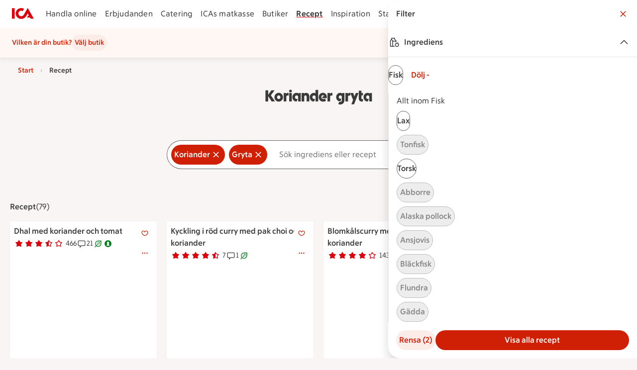

--- FILE ---
content_type: text/javascript
request_url: https://assets.icanet.se/raw/upload/v1/customer-solutions-apps/mdsa-recipe-vue3/assets/index-C82N0QoM.js
body_size: 145671
content:
const __vite__mapDeps=(i,m=__vite__mapDeps,d=(m.f||(m.f=["assets/ErrorPage-BNr9190Z.js","assets/vue.runtime-D9-ANuob.js","assets/IndexPage-MbL3KDWM.js","assets/IdsSectionNavigation.vue_vue_type_style_index_0_lang-pabrFZRr.js","assets/MdsaPage-g63emsnD.js"])))=>i.map(i=>d[i]);
var Bo=Object.defineProperty;var Ro=(e,t,a)=>t in e?Bo(e,t,{enumerable:!0,configurable:!0,writable:!0,value:a}):e[t]=a;var pt=(e,t,a)=>Ro(e,typeof t!="symbol"?t+"":t,a);import{r as Ta,e as Rs,i as xt,a as gn,t as Ut,n as ve,b as No,m as Ns,c as x,h as mn,d as tt,g as zo,o as vn,f as $,w as K,j as Oo,k as ue,l as $e,p as jt,q as zs,u as D,s as j,v as Ce,x as Ea,y as R,z as v,A as l,B as H,C as b,D as M,_ as ce,E as L,F as Ie,G as he,H as Ke,I as f,J as O,K as Ge,L as ee,M as w,N as te,T as rt,O as $t,P as q,Q as se,R as pn,S as T,U as me,V as Te,W as Os,X as Be,Y as Do,Z as gt,$ as Qt,a0 as Ds,a1 as Po,a2 as Ps,a3 as Qn,a4 as Ho,a5 as yn,a6 as jo,a7 as kn,a8 as Hs,a9 as Uo,aa as Vo,ab as Fo,ac as qo,ad as Wo,ae as Qo,af as Ko,ag as Go}from"./vue.runtime-D9-ANuob.js";(function(){const t=document.createElement("link").relList;if(t&&t.supports&&t.supports("modulepreload"))return;for(const s of document.querySelectorAll('link[rel="modulepreload"]'))n(s);new MutationObserver(s=>{for(const o of s)if(o.type==="childList")for(const i of o.addedNodes)i.tagName==="LINK"&&i.rel==="modulepreload"&&n(i)}).observe(document,{childList:!0,subtree:!0});function a(s){const o={};return s.integrity&&(o.integrity=s.integrity),s.referrerPolicy&&(o.referrerPolicy=s.referrerPolicy),s.crossOrigin==="use-credentials"?o.credentials="include":s.crossOrigin==="anonymous"?o.credentials="omit":o.credentials="same-origin",o}function n(s){if(s.ep)return;s.ep=!0;const o=a(s);fetch(s.href,o)}})();const Yo="modulepreload",Zo=function(e){return"https://assets.icanet.se/raw/upload/v1/customer-solutions-apps/mdsa-recipe-vue3/"+e},Kn={},xe=function(t,a,n){let s=Promise.resolve();if(a&&a.length>0){let r=function(u){return Promise.all(u.map(d=>Promise.resolve(d).then(g=>({status:"fulfilled",value:g}),g=>({status:"rejected",reason:g}))))};document.getElementsByTagName("link");const i=document.querySelector("meta[property=csp-nonce]"),c=(i==null?void 0:i.nonce)||(i==null?void 0:i.getAttribute("nonce"));s=r(a.map(u=>{if(u=Zo(u),u in Kn)return;Kn[u]=!0;const d=u.endsWith(".css"),g=d?'[rel="stylesheet"]':"";if(document.querySelector(`link[href="${u}"]${g}`))return;const h=document.createElement("link");if(h.rel=d?"stylesheet":Yo,d||(h.as="script"),h.crossOrigin="",h.href=u,c&&h.setAttribute("nonce",c),document.head.appendChild(h),d)return new Promise((m,y)=>{h.addEventListener("load",m),h.addEventListener("error",()=>y(new Error(`Unable to preload CSS for ${u}`)))})}))}function o(i){const c=new Event("vite:preloadError",{cancelable:!0});if(c.payload=i,window.dispatchEvent(c),!c.defaultPrevented)throw i}return s.then(i=>{for(const c of i||[])c.status==="rejected"&&o(c.reason);return t().catch(o)})};let wn;const Ma=e=>wn=e,T8=()=>mn()&&tt(bn)||wn,bn=Symbol();function nn(e){return e&&typeof e=="object"&&Object.prototype.toString.call(e)==="[object Object]"&&typeof e.toJSON!="function"}var Vt;(function(e){e.direct="direct",e.patchObject="patch object",e.patchFunction="patch function"})(Vt||(Vt={}));function Jo(){const e=Rs(!0),t=e.run(()=>x({}));let a=[],n=[];const s=Ns({install(o){Ma(s),s._a=o,o.provide(bn,s),o.config.globalProperties.$pinia=s,n.forEach(i=>a.push(i)),n=[]},use(o){return this._a?a.push(o):n.push(o),this},_p:a,_a:null,_e:e,_s:new Map,state:t});return s}const js=()=>{};function Gn(e,t,a,n=js){e.add(t);const s=()=>{e.delete(t)&&n()};return!a&&zo()&&vn(s),s}function yt(e,...t){e.forEach(a=>{a(...t)})}const Xo=e=>e(),Yn=Symbol(),Wa=Symbol();function sn(e,t){e instanceof Map&&t instanceof Map?t.forEach((a,n)=>e.set(n,a)):e instanceof Set&&t instanceof Set&&t.forEach(e.add,e);for(const a in t){if(!t.hasOwnProperty(a))continue;const n=t[a],s=e[a];nn(s)&&nn(n)&&e.hasOwnProperty(a)&&!xt(n)&&!gn(n)?e[a]=sn(s,n):e[a]=n}return e}const er=Symbol();function tr(e){return!nn(e)||!Object.prototype.hasOwnProperty.call(e,er)}const{assign:it}=Object;function ar(e){return!!(xt(e)&&e.effect)}function nr(e,t,a,n){const{state:s,actions:o,getters:i}=t,c=a.state.value[e];let r;function u(){c||(a.state.value[e]=s?s():{});const d=No(a.state.value[e]);return it(d,o,Object.keys(i||{}).reduce((g,h)=>(g[h]=Ns($(()=>{Ma(a);const m=a._s.get(e);return i[h].call(m,m)})),g),{}))}return r=Us(e,u,t,a,n,!0),r}function Us(e,t,a={},n,s,o){let i;const c=it({actions:{}},a),r={deep:!0};let u,d,g=new Set,h=new Set,m;const y=n.state.value[e];!o&&!y&&(n.state.value[e]={});let k;function p(z){let P;u=d=!1,typeof z=="function"?(z(n.state.value[e]),P={type:Vt.patchFunction,storeId:e,events:m}):(sn(n.state.value[e],z),P={type:Vt.patchObject,payload:z,storeId:e,events:m});const Y=k=Symbol();ve().then(()=>{k===Y&&(u=!0)}),d=!0,yt(g,P,n.state.value[e])}const _=o?function(){const{state:P}=a,Y=P?P():{};this.$patch(ae=>{it(ae,Y)})}:js;function S(){i.stop(),g.clear(),h.clear(),n._s.delete(e)}const C=(z,P="")=>{if(Yn in z)return z[Wa]=P,z;const Y=function(){Ma(n);const ae=Array.from(arguments),oe=new Set,de=new Set;function J(A){oe.add(A)}function F(A){de.add(A)}yt(h,{args:ae,name:Y[Wa],store:E,after:J,onError:F});let V;try{V=z.apply(this&&this.$id===e?this:E,ae)}catch(A){throw yt(de,A),A}return V instanceof Promise?V.then(A=>(yt(oe,A),A)).catch(A=>(yt(de,A),Promise.reject(A))):(yt(oe,V),V)};return Y[Yn]=!0,Y[Wa]=P,Y},I={_p:n,$id:e,$onAction:Gn.bind(null,h),$patch:p,$reset:_,$subscribe(z,P={}){const Y=Gn(g,z,P.detached,()=>ae()),ae=i.run(()=>K(()=>n.state.value[e],oe=>{(P.flush==="sync"?d:u)&&z({storeId:e,type:Vt.direct,events:m},oe)},it({},r,P)));return Y},$dispose:S},E=Ta(I);n._s.set(e,E);const B=(n._a&&n._a.runWithContext||Xo)(()=>n._e.run(()=>(i=Rs()).run(()=>t({action:C}))));for(const z in B){const P=B[z];if(xt(P)&&!ar(P)||gn(P))o||(y&&tr(P)&&(xt(P)?P.value=y[z]:sn(P,y[z])),n.state.value[e][z]=P);else if(typeof P=="function"){const Y=C(P,z);B[z]=Y,c.actions[z]=P}}return it(E,B),it(Ut(E),B),Object.defineProperty(E,"$state",{get:()=>n.state.value[e],set:z=>{p(P=>{it(P,z)})}}),n._p.forEach(z=>{it(E,i.run(()=>z({store:E,app:n._a,pinia:n,options:c})))}),y&&o&&a.hydrate&&a.hydrate(E.$state,y),u=!0,d=!0,E}function He(e,t,a){let n;const s=typeof t=="function";n=s?a:t;function o(i,c){const r=mn();return i=i||(r?tt(bn,null):null),i&&Ma(i),i=wn,i._s.has(e)||(s?Us(e,t,n,i):nr(e,n,i)),i._s.get(e)}return o.$id=e,o}function Tt(e){const t=Ut(e),a={};for(const n in t){const s=t[n];s.effect?a[n]=$({get:()=>e[n],set(o){e[n]=o}}):(xt(s)||gn(s))&&(a[n]=Oo(e,n))}return a}const Kt="https://apimgw-pub-ver.ica.se/sverige/digx",sr="https://gw.ver.api.azure.icacorp.net/sverige/digx/internal",St="http://localhost:8085",ir=Kt+"/ica-recipe-experience/v1",or=Kt+"/mdsarecipesearch/v1",Et=He("env",{state:()=>({ENVIRONMENT:"localhost",ROUTE_PREFIX:"/recept",API_EXP_BASE_URL:ir,API_EXP_BASE_URL_SERVER:St+"/ica-recipe-experience",API_BASE_URL:or,API_BASE_URL_SERVER:St+"/mdsarecipesearch",BASE_URL:St,BASE_URL_SERVER_SIDE:St,ONE_TRUST_HOST:"cdn.cookielaw.org",ONE_TRUST_DOMAIN:"e42528a7-df87-4912-93f4-ef59f3fcf7e6-test",ONLINE_SCRIPT_SRC:"https://qa.handla.ica.se/app/simple-cart-app/latest/simple-cart-app.js",LOGIN_ENDPOINT_URL:St+"/logga-in/sso/",CUSTOMER_STORES_API_BASE_URL:Kt+"/customerstores/v1",WSO2_INTERNAL:sr,WSO2_EXTERNAL:Kt,ENABLE_NEW_RELIC:!1,VITE_SITEMAP_API_URL:"https://k8s-ver.digx.azure.icacorp.net/mdsarecipesearch",CUSTOMER_PREFERENCES_URL:Zn(),CUSTOMER_PREFERENCES_URL_SERVER:Zn(!0),OSP_URL:"https://www.rte.icasweden.osp.world",GS_URL:"https://qa.handla.ica.se"}),actions:{setEnv(e){this.$patch(e)}}});function Zn(e=!1){return e?St+"/customerpreferencesproxy/v1":Kt+"/customerpreferencesproxy/v1"}const rr={ADS_BLOCKED:"ADS_BLOCKED",NO_CONSENT:"NO_CONSENT",FAILED_LOADING:"FAILED_LOADING",NO_FALLBACK:"NO_FALLBACK"},pe=He("generic",{state:()=>({route:{path:"",query:"",sortOption:""},pageSize:null,paginationData:null,devicePixelRatio:1,errorStatus:null,deviceType:"MOBILE",isBot:!1,pageType:"",logData:{userAgent:"",debugMode:!1},useFallbackAds:rr.NO_FALLBACK,cookiesEnabled:!0,featureFlags:{aiChat:!1}}),getters:{getSsrWindowSize(e){switch(e.deviceType){case"BOT":case"DESKTOP":return"desktop";case"TABLET":return"tablet";default:return"mobile"}}},actions:{setRoute(e,t){if(this.route.query=typeof t.q=="string"?t.q:"",this.route.sortOption=typeof t.sort=="string"?t.sort:"",this.route.path=e.replace(Et().ROUTE_PREFIX,"").replace("/2d0c6efe-c33b-4d9b-8039-3b74d77b032c",""),t.pageSize&&typeof t.pageSize=="string")try{const a=parseInt(t.pageSize);this.pageSize=!isNaN(a)&&a>0?a:null}catch(a){this.pageSize=null}else this.pageSize=null},setDevicePixelRatio(e){this.devicePixelRatio=e},setPageType(e){this.pageType=e},setPagination(e){if(!e)return;const t=parseInt(e);isNaN(t)||t<=0||(this.pageSize=t)},setErrorStatus(e){const t=parseInt(e);!isNaN(t)&&t>=400?this.errorStatus=t:this.errorStatus=null},setDeviceType(e){e==="BOT"&&(this.isBot=!0,e="DESKTOP"),(e==="MOBILE"||e==="TABLET")&&this.setDevicePixelRatio(2),this.deviceType=e},setIsBot(e){this.isBot=e},setCookiesEnabled(e){this.cookiesEnabled=e},setLogInfo(e){this.logData=e}}}),_n=()=>Et();function Jn(){const{API_EXP_BASE_URL_SERVER:e,API_EXP_BASE_URL:t}=_n();return t}function ka(){const{API_BASE_URL:e,API_BASE_URL_SERVER:t}=_n();return e}function lr(){const{CUSTOMER_PREFERENCES_URL:e,CUSTOMER_PREFERENCES_URL_SERVER:t}=_n();return e}function Xn(e){return"?"+Object.keys(e).map(t=>e[t]!==void 0&&e[t]!==""?`${t}=${encodeURIComponent(e[t])}`:"").filter(t=>t!=="").join("&")}let cr;cr={info:(...e)=>console.info(...e),error:(...e)=>console.error(...e)};const we=(e,t="",a={})=>{try{typeof e!="object"&&(e=new Error(e||"Unknown error")),e.message||(e.message="no error message"),e.stack||(e.stack="no error stack"),Ye({err:e},Vs(e,t),a)}catch(n){Ye({error:n},"problem in logging.ts - logError")}},es=(e,t="",a={})=>{var n,s,o,i,c,r;try{a={status:((n=e.data)==null?void 0:n.status)||e.status,method:(o=(s=e.config)==null?void 0:s.method)==null?void 0:o.toUpperCase(),url:(i=e.config)==null?void 0:i.url,body:e.data?(c=JSON.stringify(e.data))==null?void 0:c.slice(0,500):"no data",...a};const u=new Error(t+` (${a.url}, ${a.method})`);u.name="ResponseAsError "+((r=e.data)==null?void 0:r.status)||"",Ye({err:u},Vs(e,t),a)}catch(u){Ye({error:u},"problem in logging.ts - logResponseAsError")}},ur=(e,t=!1)=>{try{typeof e=="object"?(console.info(e==null?void 0:e.message),t&&on({...e})):(console.log(e),t&&on(e))}catch(a){Ye({error:a},"problem in logging.ts - logInfo")}},_e=(e,t,a=!1)=>{try{e&&e.debugMode&&ts(typeof t=="object"&&t!==null?{...t,...e}:{message:t,...e},a)}catch(n){Ye({error:n},"problem in logging.ts - logDebugInfo")}};function Vs(e,t){try{let a=(e==null?void 0:e.message)||"";return a?a+=t?` (${t})`:"":a=t,a}catch(a){Ye({error:a},"problem in logging.ts - logDebugInfo")}}function ts(e,t=!1){try{if(e!=null&&e.message){const a=e.message;delete e.message,Object.keys(e).length===0?console.info(a):console.info(a,e)}else console.info(e);t&&on("info",e)}catch(a){Ye({error:a},"problem in logging.ts - _logDebugInfo")}}function Ye(e,t="",a={}){try{{const n=e.err||e;console.error(n),typeof window!="undefined"&&window.NREUM&&window.NREUM.noticeError(n,{...a,message:t})}}catch(n){Ye({error:n},"problem in logging.ts - _logError")}}function on(e,t={}){try{typeof window!="undefined"&&window.NREUM&&window.NREUM.addPageAction(e,{...t})}catch(a){Ye({error:a},"problem in logging.ts - logNRPageAction")}}const dr={"Content-Type":"application/json; charset=UTF-8"};async function dt(e,t={},a={},n){var y,k;const s=pe(n),o=Qe(n),i=await o.getActiveAccessToken();t.headers={Authorization:`Bearer ${i}`};const{xCorrelationId:c,userAgent:r,debugMode:u}=s.logData,d={xCorrelationId:c,userAgent:r,url:"",debugMode:u,isLoggedIn:o.isLoggedIn,config:t};try{d.url=decodeURIComponent(e)}catch(p){we("Could not decode url: "+e)}const g=new AbortController,h=setTimeout(()=>g.abort(),(y=a==null?void 0:a.timeOutTime)!=null?y:3e4),m={...t,headers:{...dr,...t.headers},signal:g.signal};try{const p=await fetch(e,m);clearTimeout(h);const _=await hr(p,t,a,d);return mr(_,t)?(es(_,"fetch notValidResponse",d),Qa(_)):_!=null&&_.fault?(es(_,((k=_.fault)==null?void 0:k.message)||"fetch fault",d),Qa(_)):_}catch(p){_e(d,{err:p,message:"error making request"}),clearTimeout(h);const _=new URL(e).pathname;return d.stack=p.stack,p instanceof Error?p.name==="AbortError"?(we(new Error("TIMEOUT after: "+a.timeOutTime+", "+p.message),_,d),{errorStatus:504}):(we(new Error(p.message+" (instanceof Error)"),_,d),{errorStatus:400}):(we(new Error(`Fetch Error: ${p.status?p.status+" "+p.statusText:p}.`),_,d),Qa(p))}}async function hr(e,t={},a={},n){var r,u,d;const s=(u=(r=t.method)==null?void 0:r.toLowerCase())!=null?u:"",o=(d=a==null?void 0:a.returnValue)!=null?d:fr(s),i={status:e.status,statusText:e.statusText,ok:e.ok,redirected:e.redirected,response:e.type,url:e.url,returnValue:o};if(gr(n,e),!e.ok)throw e;if(o==="boolean"||e.status===204)return{data:!0,info:i};let c="";try{c=await e.text()}catch(g){throw new Error(`Failed to parse TEXT response from ${n.url} with status ${e.status}, ${e.statusText}: ${g}`)}if(o==="text")return{data:c,info:i};try{return{data:JSON.parse(c),info:i}}catch(g){throw we(new Error("Could not parse textResponse"),n.url,{textResponse:c}),new Error(`Failed to parse JSON response from ${n.url} with status ${e.status}, ${e.statusText}: ${g}`)}}function fr(e){switch(e){case"get":return"json";case"post":return"json";case"put":return"boolean";case"delete":return"boolean";default:return"json"}}async function gr(e,t){if(e.debugMode){const a=t.clone();let n="";try{n=await a.text()}catch(s){n=""}_e(e,{resDataKeys:a&&Object.keys(a),status:a==null?void 0:a.status,typ:a==null?void 0:a.type,url:a==null?void 0:a.url,body:n,message:"debug response in useSecureFetch"})}}function mr({data:e,info:t},a={}){const n=(e==null?void 0:e.status)||(t==null?void 0:t.status);return n&&n>299||e==null&&!a.method}function Qa(e){var a,n;return{errorStatus:((a=e.data)==null?void 0:a.status)||e.status||((n=e.info)==null?void 0:n.status)||400,data:e}}const vr=e=>({async getPage(t){return await dt(ka()+"/indexpage?url="+encodeURIComponent(t),{},{},e)}}),Ka=e=>({async getPageAndFilters(t,a,n,s="",o=!1){const i=Xn({url:t,query:a,take:n,sortOption:s,onlyEnabled:o});return await dt(ka()+"/page-and-filters"+i,{},{timeOutTime:8e3},e)},async getPageLoadMore(t,a,n,s,o=""){const i=Xn({url:n,query:s,sortOption:o,skip:t,take:a});return await dt(ka()+"/page/recipes"+i)},async getOffersOnRecipes(t,a){return await dt(ka()+`/offers/recipes/store/${t}/has-offers?recipeIds=`+a)}}),Sa=()=>({async getHeaderData(e){try{return await fetch(`${Ot()}/api/legacy/header/data`,e).then(Dt)}catch(t){return Pt(t,"/api/header/footer/data")}},async getFooterData(e){try{return await fetch(`${Ot()}/api/legacy/footer/data`,e).then(Dt)}catch(t){return Pt(t,"/api/legacy/footer/data")}},async getUserData(e={}){try{return await fetch(`${Ot()}/api/user/information`,e).then(Dt)}catch(t){return Pt(t,"/api/user/information")}},async getTokenData(e={}){try{return await fetch(`${Ot()}/api/user/information`,e).then(Dt)}catch(t){return Pt(t,"/api/user/information")}},async getPublicAccessTokenData(e={}){try{return await fetch(`${Ot()}/e11/public-access-token`,e).then(Dt)}catch(t){return Pt(t,"/e11/public-access-token")}}});function Ot(){const{BASE_URL:e,BASE_URL_SERVER_SIDE:t}=Et();return e}async function Dt(e){if(!e.ok)throw e;try{return{data:await e.json()}}catch(t){throw new Error("failed to parse json in header/footer, "+t.message)}}function Pt(e,t){return e instanceof Error?(e.name==="AbortError"||e.stack?we(new Error("timeout when requesting: "+t)):we(new Error(e.message+" (instanceof Error), "+t)),{errorStatus:400}):(we(new Error(`Fetch Error: ${e.status?e.status+" "+e.statusText:e}. ${t}`)),{errorStatus:e.status||400})}const pr=e=>({async favoriteRecipe(t,a){return await dt(Jn()+`/favorites/${t}`,{method:a?"DELETE":"PUT"})},async getUserInteractions(t){return await dt(Jn()+"/api/recipes/userinteractions?excludeComments=true",t,{},e)}}),yr=e=>({async getPreferences(){return await dt(lr()+"/my/preferences",{},{},e)}}),Sn=He("headerFooter",{state:()=>({footerData:{},headerData:{},breadCrumbs:[]}),actions:{setBreadCrumbs(e){this.breadCrumbs=[{label:"Recept",url:"/"}],e&&this.breadCrumbs.push(e)},prepareHeaderData(e,t){var o,i;if(!e)return;const a=Et(t),n=Qe(t),s={};if(s.headerData=e,(o=s.headerData)!=null&&o.avatar&&n.info.loginState>0&&(s.headerData.avatar.isLoggedIn=!0,s.headerData.avatar.customer={name:n.info.firstName}),s.headerData.navBarItems){const c=s.headerData.navBarItems.find(r=>{var u;return((u=r.label)==null?void 0:u.toLowerCase())==="recept"});c&&(c.isActive=!0)}s.endpoints={BASE_URL_EXTERNAL:a.BASE_URL,BASE_URL_INTERNAL:a.BASE_URL_SERVER_SIDE,LOGIN_ENDPOINT_URL:a.LOGIN_ENDPOINT_URL,WSO2_INTERNAL:a.WSO2_INTERNAL,WSO2_EXTERNAL:a.WSO2_EXTERNAL,OSP_URL:a.OSP_URL,GS_URL:a.GS_URL,...e},(i=n.info)!=null&&i.accessToken&&(s.token={publicAccessToken:n.info.accessToken,tokenExpires:n.info.tokenExpires,isAnonymous:!n.isLoggedIn}),this.headerData=s},prepareFooterData(e){this.footerData=e||{}},async fetchFooter(e,t){const a=e==null?void 0:e.get("footer"),{logData:n}=pe(t);if(a)return this.prepareFooterData(a),a;const s={};try{const o=await Sa().getFooterData(s);if(!o.data||o.errorStatus)throw new Error("failed to fetch FOOTER, "+(o.errorStatus||!o.data&&"no data"));const i=o.data;return Object.keys(i).forEach(c=>{i[c]===null&&delete i[c]}),e==null||e.set("footer",i),this.prepareFooterData(i),i}catch(o){we(o,"ERROR fetchFooter",{...n})}return null},async fetchHeader(e,t){const a=e==null?void 0:e.get("header"),n=pe().logData;if(a)return this.prepareHeaderData(a,t),a;const s={};try{const o=await Sa().getHeaderData(s);if(!o.data||o.errorStatus)throw new Error("failed to fetch HEADER, "+(o.errorStatus||!o.data&&"no data"));const i=o.data;return Object.keys(i).forEach(c=>{i[c]===null&&delete i[c]}),e==null||e.set("header",i),this.prepareHeaderData(i,t),i}catch(o){we(o,"ERROR fetchHeader",{...n})}return null},async prepareHeaderAndFooterData(e,t){const{logData:a}=pe(t);try{await Promise.all([this.fetchFooter(e),this.fetchHeader(e,t)])}catch(n){we(n,"ERROR prepareHeaderAndFooterData",{...a})}}}}),Fs=He("indexPage",{state:()=>({lastLoadedRoute:{path:"",query:""},page:null}),getters:{getImageLinks(e){var t,a;return(a=(t=e.page)==null?void 0:t.linkGroups)==null?void 0:a.find(n=>n.groupType==="CtaImage")},getLinks(e){var t,a;return(a=(t=e.page)==null?void 0:t.linkGroups)==null?void 0:a.find(n=>n.groupType==="Cta")},getPageLinks(e){var t,a;return(a=(t=e.page)==null?void 0:t.linkGroups)==null?void 0:a.filter(n=>n.groupType==="PageLinks")},isNewRoute(){return this.lastLoadedRoute.path!==pe().route.path||this.lastLoadedRoute.query!==pe().route.query}},actions:{setLastLoadedRoute(){this.lastLoadedRoute={...pe().route}},async fetchIndexPage(e){var s;let t={};const a=pe(e),n=Sn(e);try{if(this.isNewRoute){a.setErrorStatus("");const{path:o}=a.route;if(t=await vr(e).getPage(o),t.errorStatus)return t;this.page=t.data,this.setLastLoadedRoute(),n.breadCrumbs=(s=this.page)==null?void 0:s.breadCrumbs}}catch(o){we(o,"catch in fetchIndexPage")}return t}}}),kr=e=>{ue(()=>{K(e,r=>{r&&c()},{immediate:!0})});let t=!1,a=null;function n(r,u,d,g){let h=r+"="+u+";path=/";{const m=new Date;m.setTime(m.getTime()+g*1e3),h+=";expires="+m.toUTCString()}window.document.cookie=h}function s(r){const u=document.cookie.match("(^|;) ?"+r+"=([^;]*)(;|$)");return u?u[2]:null}function o(r){t&&console.log(r)}function i(){return a===null?0:Date.now()-a}function c(){var I,E;if(typeof window=="undefined")return;const r=window.location.origin;let u,d;r.match(/ver|test/i)?(u="https://ims-ver.icagruppen.se/oauth/v2/authorize?client_id=ica.se&response_type=code&prompt=none",d="https://www-ver2.ica.se/logga-in/sso/silent/"):(u="https://ims.icagruppen.se/oauth/v2/authorize?client_id=ica.se&response_type=code&prompt=none",d="https://www.ica.se/logga-in/sso/silent/");const g=encodeURIComponent(r),h=encodeURIComponent(r+"/static/singlesignon/authorizationcallbacksilent.html"),m=encodeURIComponent(r+"/static/singlesignon/authorizationlogincallbacksilent.html"),y=u+"&redirect_uri="+h+"&for_origin="+g,k=d+"?returnurl="+m+"&for_origin="+g,p="silent_sso_marker";if(t=!!t||!!s("silent_sso_log_enabled"),(E=(I=window.navigator)==null?void 0:I.userAgent)!=null&&E.match(/Firefox/i)){o("Silent sso - disabled for Firefox");return}const S=2e3;if(s(p)){o("Looping of silent sso detected. Canceling...");return}const C=document.createElement("iframe");C.setAttribute("sandbox","allow-same-origin allow-scripts allow-forms"),C.setAttribute("title","Silent SSO"),C.style.display="none",C.id="silent_sso_iframe",window.addEventListener("message",N=>{if(N.origin!==r||typeof N.data!="string"||N.data.indexOf("isl.")<0)return;const B=N.data;if(B==="isl.loginSsoSuccess"){const z=i();if(o("Silent sso - User is successfully logged in - total execution time: "+z+"ms"),z>S){o("Silent sso - total execution time took longer than "+S+"ms. No site reload will performed.");const P=new Event("silentSSOSuccess",{bubbles:!0,cancelable:!0});document.dispatchEvent(P)}else o("Silent sso - reloading parent"),n(p,"---","",10),window.location.reload()}else B==="isl.curitySsoSuccess"?(o("Silent sso - user is logged in to Curity - total execution time: "+i()+"ms"),C.src=k):B==="isl.curitySsoFailure"&&o("Silent sso - user is not logged in to Curity - total execution time: "+i()+"ms")}),document.addEventListener("DOMContentLoaded",()=>{a=Date.now()}),C.src=y,document.body.insertBefore(C,document.body.firstChild)}},wr=()=>{document.cookie="appconsentmute=true;path=/;domain=.ica.se;samesite=lax;secure",Object.defineProperty(document,"cookie",{get:function(){return""},set:function(){return""}})},Ue=e=>{var t;return((t=document.cookie.match("(^|;)\\s*"+e+"\\s*=\\s*([^;]+)"))==null?void 0:t.pop())||""},Ct=(e,t,a=1440*60*1e3)=>{const n=new Date;n.setTime(n.getTime()+a);const s=`${e}=${t}`,o=`;expires=${n.toUTCString()}`,i=";path=/",c=";samesite=lax",r=";domain=.ica.se",u=location.protocol.includes("https")?";secure":"";document.cookie=`${s}${o}${i}${r}${c}${u}`},Ga=e=>{const t=";domain=.ica.se",a=";expires=Thu, 01 Jan 1970 00:00:00 GMT",n=";path=/";document.cookie=`${e}=;${a}${n}${t}`},br=()=>{if(window.location.hostname==="localhost")return!0;const e=Ue("OptanonConsent");return e?(a=>{const s=new URLSearchParams(a).get("groups");return s?s.split(","):""})(e).includes("C0003:1"):!1},_r=(e="bodyClose",t=100)=>({link:[{rel:"preconnect",href:"https://dev.visualwebsiteoptimizer.com"}],script:[{tagPosition:e,tagPriority:t,id:"vwoCode",innerHTML:`
        let vwoScriptRunned = false
        const cookieObj = new URLSearchParams(document.cookie.replace(/; /g, "&"))

        const getCookie = (cookieName) => {          
          return cookieObj.get(cookieName) || undefined
        }
        
        const OptanonActive = getCookie("OptanonAlertBoxClosed")
        const LoggingEnabled = getCookie("ftr_x")

        const runVwoCode = () => {  
          if (vwoScriptRunned) return

          if (LoggingEnabled) console.log('VWO script running')

          // Actual VWO code START
          if (!window._vwo_code) var account_id=864252,version=2.1,settings_tolerance=2000,hide_element='body',hide_element_style = 'opacity:0 !important;filter:alpha(opacity=0) !important;background:none !important',f=false,w=window,d=document,v=d.querySelector('#vwoCode'),cK='_vwo_'+account_id+'_settings',cc={};try{var c=JSON.parse(localStorage.getItem('_vwo_'+account_id+'_config'));cc=c&&typeof c==='object'?c:{}}catch(e){}var stT=cc.stT==='session'?w.sessionStorage:w.localStorage;var code={use_existing_jquery:function(){return typeof use_existing_jquery!=='undefined'?use_existing_jquery:undefined},library_tolerance:function(){return typeof library_tolerance!=='undefined'?library_tolerance:undefined},settings_tolerance:function(){return cc.sT||settings_tolerance},hide_element_style:function(){return'{'+(cc.hES||hide_element_style)+'}'},hide_element:function(){if(performance.getEntriesByName('first-contentful-paint')[0]){return''}return typeof cc.hE==='string'?cc.hE:hide_element},getVersion:function(){return version},finish:function(e){if(!f){f=true;var t=d.getElementById('_vis_opt_path_hides');if(t)t.parentNode.removeChild(t);if(e)(new Image).src='https://dev.visualwebsiteoptimizer.com/ee.gif?a='+account_id+e}},finished:function(){return f},addScript:function(e){var t=d.createElement('script');t.type='text/javascript';if(e.src){t.src=e.src}else{t.text=e.text}d.getElementsByTagName('head')[0].appendChild(t)},load:function(e,t){var i=this.getSettings(),n=d.createElement('script'),r=this;t=t||{};if(i){n.textContent=i;d.getElementsByTagName('head')[0].appendChild(n);if(!w.VWO||VWO.caE){stT.removeItem(cK);r.load(e)}}else{var o=new XMLHttpRequest;o.open('GET',e,true);o.withCredentials=!t.dSC;o.responseType=t.responseType||'text';o.onload=function(){if(t.onloadCb){return t.onloadCb(o,e)}if(o.status===200){_vwo_code.addScript({text:o.responseText,})}else{_vwo_code.finish('&e=loading_failure:'+e)}};o.onerror=function(){if(t.onerrorCb){return t.onerrorCb(e)}_vwo_code.finish('&e=loading_failure:'+e)};o.send()}},getSettings:function(){try{var e=stT.getItem(cK);if(!e){return}e=JSON.parse(e);if(Date.now()>e.e){stT.removeItem(cK);return}return e.s}catch(e){return}},init:function(){if(d.URL.indexOf('__vwo_disable__')>-1)return;var e=this.settings_tolerance();w._vwo_settings_timer=setTimeout(function(){_vwo_code.finish();stT.removeItem(cK)},e);var t;if(this.hide_element()!=='body'){t=d.createElement('style');var i=this.hide_element(),n=i?i+this.hide_element_style():'',r=d.getElementsByTagName('head')[0];t.setAttribute('id','_vis_opt_path_hides');v&&t.setAttribute('nonce',v.nonce);t.setAttribute('type','text/css');if(t.styleSheet)t.styleSheet.cssText=n;else t.appendChild(d.createTextNode(n));r.appendChild(t)}else{t=d.getElementsByTagName('head')[0];var n=d.createElement('div');n.style.cssText='z-index: 2147483647 !important;position: fixed !important;left: 0 !important;top: 0 !important;width: 100% !important;height: 100% !important;background: white !important;';n.setAttribute('id','_vis_opt_path_hides');n.classList.add('_vis_hide_layer');t.parentNode.insertBefore(n,t.nextSibling)}var o='https://dev.visualwebsiteoptimizer.com/j.php?a='+account_id+'&u='+encodeURIComponent(d.URL)+'&vn='+version;if(w.location.search.indexOf('_vwo_xhr')!==-1){this.addScript({src:o,})}else{this.load(o+'&x=true')}},};w._vwo_code=code;code.init()
          // Actual VWO code END
          
          vwoScriptRunned = true
        }    

        if (OptanonActive) {
          runVwoCode()
        } else {
          window.addEventListener("OptanonConsentChanged", runVwoCode)
        }
        `}]}),qs=e=>{if(typeof window=="undefined"){console.log("Don't run VWO in SSR, use in mounted() instead");return}const t=o=>new URLSearchParams(document.cookie.replace(/; /g,"&")).get(o)||void 0,a=t("ftr_x");window.VWO=window.VWO||[];const n={status:"initial"};return(()=>{const o=`_vis_opt_exp_${e}_combi`,i=`_vis_opt_exp_${e}_exclude`,c=t(i),r=t(o);if(a&&console.log("Searching for VWO cookies:",o,i),c){a&&console.log("User excluded from VWO test:",c),n.status="done";return}if(r){n.variationId=r,n.campaignId=e,n.status="done",a&&console.log("Campaign cookie found, variation:",r);return}n.status="pending"})(),n},Sr=()=>{const e=Ue("ftr_x"),t=x(""),a=x(void 0),n=async i=>{for(let c=0;c<40;c++){const r=qs(i);if((r==null?void 0:r.status)==="pending")await new Promise(u=>setTimeout(function(){u(!0)},50));else{a.value=r,e&&console.log(`Success: VWO test ${i} data found, breaking after ${c*50}ms`);break}}a.value===void 0&&e&&console.log(`Warning: VWO test ${i} doesn't exists, exiting after 2 seconds`)},s=i=>{e&&console.log(`Starting A/B test for campaign ID: ${i}`),t.value=i,n(i),window.addEventListener("OptanonConsentChanged",o)},o=()=>{e&&console.log("OptanonConsentChanged event fired"),n(t.value)};return $e(()=>{window.removeEventListener("OptanonConsentChanged",o)}),{vwoResult:a,startABTest:s}},xr=(e="bodyClose",t=100)=>({script:[{"data-ot-ignore":"",tagPosition:e,tagPriority:t,id:"gtm-script-loader-tag",innerHTML:`
        (function (w, d, s, l, i) {
          w[l] = w[l] || [];
              w[l].push({ 'gtm.start': new Date().getTime(), event: 'gtm.js' });
              var f = d.getElementsByTagName(s)[0],
                  j = d.createElement(s), dl = l != 'dataLayer' ? '&l=' + l : ''; j.async = true;
              j.src = 'https://web-analytics.ica.se/gtm.js?id=' + i + dl;
              j.setAttribute("data-ot-ignore", "");
              f.parentNode.insertBefore(j, f);
          })(window, document, 'script', 'dataLayer', 'GTM-KTWN7SK');
        `}]}),Cr=(e,t,a,n,s=-100)=>{const o=Ta({});return o.script=[{tagPriority:s,type:"text/javascript",innerHTML:`
        const OneTrust = {
          dataSubjectParams: {
            id: "${e||""}",
            isAnonymous: ${!e},
            token: "${t||""}" 
          }
        }
        window.OneTrust = Object.assign({}, window.OneTrust, OneTrust)
      `},{tagPriority:s,src:`https://${a}/consent/${n}/otSDKStub.js`,type:"text/javascript",crossorigin:"anonymous","data-domain-script":n},{tagPriority:s,type:"text/javascript",innerHTML:`
        function OptanonWrapper() { 
          window.dispatchEvent(new Event("OptanonWindowReady"))

          // A11y focus setter for cookie banner
          if (!window.onetrustFocusSet) {
            const el = document.getElementById('ot-banner-heading')
            if(el) el.focus()
            window.onetrustFocusSet = true
          }
  
          window.Optanon.OnConsentChanged(function() {
            window.dispatchEvent(new Event("OptanonConsentChanged"))
          })
        }`}],o};function as(e){return e.replace(/([àáâã])|([çčć])|([èéêë])|([ìíîï])|([ñ])|([òóôõø])|([ß])|([ùúûü])|([ÿ])|([æ])/g,(t,a,n,s,o,i,c,r,u,d,g)=>a?"a":n?"c":s?"e":o?"i":i?"n":c?"o":r?"s":u?"u":d?"y":g?"ae":t)}const Lr=e=>e?e.replace(/([a-zåäö0–9])([A-ZÅÄÖ])/g,"$1-$2").toLowerCase():"",at=(e,t)=>{var o,i;const a=e.target;if(a.tagName==="A"||a.tagName==="BUTTON"||a.tagName==="SPAN"&&(((o=a.parentNode)==null?void 0:o.tagName)==="BUTTON"||((i=a.parentNode)==null?void 0:i.tagName)==="A"))return;const n=()=>{if(t instanceof HTMLAnchorElement||t instanceof HTMLButtonElement||t instanceof HTMLElement)return t;if(t&&"$el"in t)return t.$el},s=new MouseEvent("click",{bubbles:!0,cancelable:!0,view:window,ctrlKey:e.ctrlKey,metaKey:e.metaKey});n().dispatchEvent(s)};function Ir(e){if(e!=null&&e.includes("?")){const[t,a]=e.split("?");if(t&&a){const n={};let s=!1;return a.split("&").forEach(o=>{var c;const i=o.split("=");i[0]&&(n[i[0]]=(c=i[1])!=null?c:"",s=!0)}),s?{path:t,query:n}:e}}return e}const xn=e=>e.startsWith("//")||e.toLowerCase().startsWith("http")||e.toLowerCase().startsWith("mailto:"),Me=e=>typeof window=="undefined"||e.startsWith("tel:")||e.startsWith("mailto:")?e:e&&!/^https?:\/\//i.test(e)?window.location.origin+e:e,$r=(e,t)=>{navigator.share&&location?navigator.share({title:e,url:Me(t)}):navigator.clipboard.writeText(Me(t))},Tr=["slide:enter","slide:leave","slide:mounted"];function Er({emit:e,props:t}){const a=x(null),n=x(!1);let s=!0;const o=(k,p)=>{const _=S=>{S.propertyName==="height"&&(k.removeEventListener("transitionend",_),p())};k.addEventListener("transitionend",_)},i=(k,p)=>{const _=k;_.style.height=p===0?"0":`${p}px`},c=k=>{const p=k;p.style.transition=`height ${t.transitionDuration}ms ${t.transitionDelay}ms ${t.transitionTimingFunction} ${t.transitionBehavior}`},r=k=>{i(k,0)},u=(k,p)=>{!t.skipInitialAnimation||!s?(n.value=!0,requestAnimationFrame(()=>{c(k),i(k,k.scrollHeight),o(k,()=>{e("slide:enter"),p(),n.value=!1,h(k)})})):(s=!1,e("slide:enter"),p())},d=k=>{const p=k;i(p,p.scrollHeight)},g=(k,p)=>{n.value=!0,requestAnimationFrame(()=>{i(k,k.scrollHeight),requestAnimationFrame(()=>{c(k),i(k,0),o(k,()=>{e("slide:leave"),p(),n.value=!1,m(k)})})})},h=k=>{t.skipInitialAnimation&&s&&(s=!1),y(k)},m=k=>{y(k)},y=k=>{const p=k;p.style.height="",p.style.overflow="",p.style.transition=""};return ue(()=>{e("slide:mounted"),t.show&&t.skipInitialAnimation&&a.value!==null&&(y(a.value),s=!1)}),{content:a,isAnimating:n,beforeEnter:r,enter:u,afterEnter:h,beforeLeave:d,leave:g,afterLeave:m}}const Ws=(e,t,a=100)=>{if("IntersectionObserver"in window){const n=(o,i)=>{o.forEach(c=>{c.intersectionRatio>0&&(t.value=!0,i.unobserve(c.target))})};new IntersectionObserver(n,{rootMargin:`0px 0px ${a}px 0px`,threshold:0}).observe(e.value)}else t.value=!0;return t.value};var Yt=function(){return typeof window=="undefined"},Aa=function(t){t=t||navigator.userAgent;var a=/(iPad).*OS\s([\d_]+)/.test(t),n=!a&&/(iPhone\sOS)\s([\d_]+)/.test(t),s=/(Android);?[\s/]+([\d.]+)?/.test(t),o=n||a;return{ios:o,android:s}};function Qs(e){if(Yt())return!1;if(!e)throw new Error("options must be provided");var t=!1,a={get passive(){t=!0}},n=function(){},s="__TUA_BSL_TEST_PASSIVE__";window.addEventListener(s,n,a),window.removeEventListener(s,n,a);var o=e.capture;return t?e:typeof o!="undefined"?o:!1}function Cn(){return"__BSL_PREVENT_DEFAULT__"in window||(window.__BSL_PREVENT_DEFAULT__=function(e){e.cancelable&&e.preventDefault()}),window.__BSL_PREVENT_DEFAULT__}function Ks(e){return e?Array.isArray(e)?e:[e]:[]}function Mr(e){var t=window.getComputedStyle(e),a=t.flexDirection;return{column:a==="column-reverse",row:a==="row-reverse"}}function Ar(e,t,a){var n=e.scrollTop,s=e.scrollLeft,o=e.scrollWidth,i=e.scrollHeight,c=e.clientWidth,r=e.clientHeight,u=Mr(e),d,g;u.column?(d=a>0&&Math.abs(n)+r+1>=i,g=a<0&&Math.abs(n)<=1):(d=a>0&&n===0,g=a<0&&n+r+1>=i);var h,m;return u.row?(h=t>0&&Math.abs(s)+c+1>=o,m=t<0&&Math.abs(s)<=1):(h=t>0&&s===0,m=t<0&&s+c+1>=o),{isOnTop:d,isOnBottom:g,isOnLeft:h,isOnRight:m}}var wa={lockedNum:0,lockedElements:[],unLockCallback:null,documentListenerAdded:!1,initialClientPos:{clientX:0,clientY:0}};function Zt(e){if(Yt())return wa;if(!(e!=null&&e.useGlobalLockState))return Zt.lockState;var t="__BSL_LOCK_STATE__"in window?Object.assign(Object.assign({},wa),window.__BSL_LOCK_STATE__):wa;return window.__BSL_LOCK_STATE__=t,t}Zt.lockState=wa;function Br(e,t,a){if(t){var n=e.targetTouches[0].clientX-a.clientX,s=e.targetTouches[0].clientY-a.clientY,o=Math.abs(s)>Math.abs(n),i=Ar(t,n,s),c=i.isOnTop,r=i.isOnBottom,u=i.isOnLeft,d=i.isOnRight;if(o&&(c||r)||!o&&(u||d))return Cn()(e)}return e.stopPropagation(),!0}function ns(e){var t,a=document.documentElement,n=Object.assign({},a.style),s=(t=e==null?void 0:e.withPaddingRight)!==null&&t!==void 0?t:!0,o=window.innerWidth-a.clientWidth,i=parseInt(window.getComputedStyle(a).paddingRight,10);return a.style.overflow="hidden",a.style.boxSizing="border-box",s&&(a.style.paddingRight="".concat(o+i,"px")),function(){["overflow","boxSizing","paddingRight"].forEach(function(c){a.style[c]=n[c]||""})}}function Rr(e){var t=document.documentElement,a=document.body,n=t.scrollTop||a.scrollTop,s=Object.assign({},t.style),o=Object.assign({},a.style);return t.style.height="100%",t.style.overflow="hidden",a.style.top="-".concat(n,"px"),a.style.width="100%",a.style.height="auto",a.style.position="fixed",a.style.overflow=(e==null?void 0:e.overflowType)||"hidden",function(){t.style.height=s.height||"",t.style.overflow=s.overflow||"",["top","width","height","overflow","position"].forEach(function(c){a.style[c]=o[c]||""});var i="scrollBehavior"in document.documentElement.style;i?window.scrollTo({top:n,behavior:"instant"}):window.scrollTo(0,n)}}function ss(e,t){if(!Yt()){var a=Aa(),n=Zt(t);a.ios?(Ks(e).filter(function(s){return s&&n.lockedElements.indexOf(s)===-1}).forEach(function(s){s.ontouchstart=function(o){var i=o.targetTouches[0],c=i.clientX,r=i.clientY;n.initialClientPos={clientX:c,clientY:r}},s.ontouchmove=function(o){Br(o,s,n.initialClientPos)},n.lockedElements.push(s)}),zr(n),t!=null&&t.setOverflowForIOS&&(n.unLockCallback=ns(t))):n.lockedNum<=0&&(n.unLockCallback=a.android?Rr(t):ns(t)),n.lockedNum+=1}}function ua(e,t){var a;if(!Yt()){var n=Zt(t);n.lockedNum-=1,!(n.lockedNum>0)&&((a=n.unLockCallback)===null||a===void 0||a.call(n),Aa().ios&&(Ks(e).forEach(function(s){var o=n.lockedElements.indexOf(s);s&&o!==-1&&(s.ontouchmove=null,s.ontouchstart=null,n.lockedElements.splice(o,1))}),Gs(n)))}}function Nr(e){var t;if(!Yt()){var a=Zt(e);if(a.lockedNum=0,(t=a.unLockCallback)===null||t===void 0||t.call(a),!!Aa().ios){if(a.lockedElements.length)for(var n=a.lockedElements.pop();n;)n.ontouchmove=null,n.ontouchstart=null,n=a.lockedElements.pop();Gs(a)}}}function zr(e){Aa().ios&&(e.documentListenerAdded||(document.addEventListener("touchmove",Cn(),Qs({passive:!1})),e.documentListenerAdded=!0))}function Gs(e){e.documentListenerAdded&&(document.removeEventListener("touchmove",Cn(),Qs({passive:!1})),e.documentListenerAdded=!1)}const ke={lockedElements:[],activeInstances:0,cssCompensationActive:!1,cssVariableInstancesActive:0,getElementByIdOverrideInstalled:!1};function Or(){if(typeof document=="undefined"||ke.getElementByIdOverrideInstalled)return;const e=document.getElementById.bind(document);document.getElementById=function(t){return t==="app-header"&&ke.cssVariableInstancesActive>0?null:e(t)},ke.getElementByIdOverrideInstalled=!0}const Ba=(e={})=>{const{useCssVariables:t=!1}=e;let a=[],n=null,s=!1;function o(){if(!n||ke.cssVariableInstancesActive>0)return;const h=getComputedStyle(document.documentElement).paddingRight;h&&h!=="0px"?n.style.paddingRight=h:n.style.paddingRight=""}function i(){const h=getComputedStyle(document.documentElement).paddingRight;h&&h!=="0px"?(document.documentElement.style.setProperty("--scrollbar-compensation",h),ke.cssCompensationActive=!0):(document.documentElement.style.removeProperty("--scrollbar-compensation"),ke.cssCompensationActive=!1)}function c(){if(typeof window=="undefined"||typeof requestAnimationFrame=="undefined")return;const h=()=>{const m=getComputedStyle(document.documentElement).paddingRight;!m||m==="0px"?n&&ke.cssVariableInstancesActive===0&&(n.style.paddingRight=""):requestAnimationFrame(h)};requestAnimationFrame(h)}function r(){if(typeof window=="undefined"||typeof requestAnimationFrame=="undefined")return;const h=()=>{const m=getComputedStyle(document.documentElement).paddingRight;!m||m==="0px"?(document.documentElement.style.removeProperty("--scrollbar-compensation"),ke.cssCompensationActive=!1):requestAnimationFrame(h)};requestAnimationFrame(h)}function u(h){if(h)if(t){if(s)return;Or(),ke.cssVariableInstancesActive++,ke.lockedElements.length&&ua(ke.lockedElements,{useGlobalLockState:!0}),h=Array.isArray(h)?h:[h],ss(h,{useGlobalLockState:!0}),ke.lockedElements=h,ke.activeInstances++,s=!0,requestAnimationFrame(i)}else a.length&&ua(a,{useGlobalLockState:!0}),h=Array.isArray(h)?h:[h],ss(h,{useGlobalLockState:!0}),a=h,requestAnimationFrame(o)}function d(){if(t){if(!s)return;ke.cssVariableInstancesActive--,ke.activeInstances--,s=!1,ke.activeInstances===0&&ke.lockedElements.length&&(ua(ke.lockedElements,{useGlobalLockState:!0}),ke.lockedElements=[],r())}else a.length&&(ua(a,{useGlobalLockState:!0}),a=[]),c()}function g(){Nr({useGlobalLockState:!0}),t?(ke.lockedElements=[],ke.activeInstances=0,ke.cssVariableInstancesActive=Math.max(0,ke.cssVariableInstancesActive-1),s=!1,r()):(a=[],c())}return ue(()=>{!t&&ke.cssVariableInstancesActive===0&&(n=document.getElementById("app-header"))}),$e(()=>{d()}),{enableScrollLock:u,disableScrollLock:d,clearLocks:g}},Ys=Symbol("validationInjection"),Zs=()=>{const e=new Map;return jt(Ys,{register:(o,i,c)=>{e.set(o,{validateFunction:i,resetFunction:c})},unregister:o=>{e.delete(o)}}),{validate:()=>{let o=!0;for(const[i,{validateFunction:c}]of e)o=c()&&o;return o},resetValidation:()=>{for(const[o,{resetFunction:i}]of e)i()}}},Js=(e,t)=>{const a=tt(Ys,void 0),n=Symbol("validationSymbol");ue(()=>{a==null||a.register(n,e,t)}),$e(()=>{a==null||a.unregister(n)})},mt=(e,t,a=!1)=>{let n;return function(...s){const o=a&&n===void 0;n!==void 0&&clearTimeout(n),n=setTimeout(()=>{a?t.apply(this,s):t.apply(this,s),n=void 0},e),o&&t.apply(this,s)}},kt=["mobile","tablet","desktop","widescreen"],wt={tablet:768,desktop:1024,widescreen:1280},Dr={mobile:"mobile",xs:"mobile",sm:"mobile",tablet:"tablet",md:"tablet",desktop:"desktop",lg:"desktop",xl:"widescreen",widescreen:"widescreen"},ze=()=>{const e=tt("ssrCurrentSize",""),t=x(Dr[e]||"mobile"),a=x(1),n=r=>kt.indexOf(t.value)===kt.indexOf(r),s=r=>kt.indexOf(t.value)<=kt.indexOf(r),o=r=>kt.indexOf(t.value)>=kt.indexOf(r),i=(r,u,d,g)=>{r==="add"?u.addEventListener?u.addEventListener(d,g):u.addListener(g):r==="remove"&&(u.removeEventListener?u.removeEventListener(d,g):u.removeListener(g))},c=()=>{const r=window.matchMedia(`(resolution: ${window.devicePixelRatio}dppx)`),u=window.matchMedia(`(max-width: ${wt.tablet-1}px)`),d=window.matchMedia(`(min-width: ${wt.tablet}px) and (max-width: ${wt.desktop-1}px)`),g=window.matchMedia(`(min-width: ${wt.desktop}px) and (max-width: ${wt.widescreen-1}px)`),h=window.matchMedia(`(min-width: ${wt.widescreen}px)`);a.value=window.devicePixelRatio,u.matches?t.value="mobile":d.matches?t.value="tablet":g.matches?t.value="desktop":t.value="widescreen";const m=()=>{a.value=window.devicePixelRatio},y=S=>{S.matches&&(t.value="mobile")},k=S=>{S.matches&&(t.value="tablet")},p=S=>{S.matches&&(t.value="desktop")},_=S=>{S.matches&&(t.value="widescreen")};i("add",r,"change",m),i("add",u,"change",y),i("add",d,"change",k),i("add",g,"change",p),i("add",h,"change",_),vn(()=>{i("remove",r,"change",m),i("remove",u,"change",y),i("remove",d,"change",k),i("remove",g,"change",p),i("remove",h,"change",_)})};return ue(()=>{c()}),{currentSize:t,currentSizeLte:s,currentSizeGte:o,currentSizeEquals:n,currentDPR:a}},Pr='button, [href], input, select, textarea, [tabindex]:not([tabindex="-1"])',Ra=()=>{const e=x();function t(){return e.value?e.value.querySelectorAll(Pr):[]}function a(o){if(!(o.key==="Tab")||!e.value)return;let c=[...t()];c=c.filter(d=>d.offsetParent!==null||getComputedStyle(d).position=="fixed");const r=c[0],u=c[c.length-1];o.shiftKey&&document.activeElement===r?(u.focus(),o.preventDefault()):!o.shiftKey&&document.activeElement===u&&(r.focus(),o.preventDefault())}function n(o){e.value=o,document.addEventListener("keydown",a),o.focus()}function s(){e.value&&(document.removeEventListener("keydown",a),e.value=void 0)}return zs(()=>{s()}),{enableFocusTrap:n,disableFocusTrap:s}};function Hr(){function e(n){a||(n.key==="Tab"||n.key==="ArrowDown"||n.key==="ArrowUp")&&(document.documentElement.classList.add("tabnav-active"),a=!0)}function t(){a&&(document.documentElement.classList.remove("tabnav-active"),a=!1)}let a=!1;document.addEventListener("keydown",e,!1),document.addEventListener("mousedown",t,!1),document.addEventListener("touchstart",t,!1)}function Xs(e={}){const t=new Set,{enabled:a=!0,target:n="body"}=e,s=typeof document!="undefined";function o(){var g;const d=(g=e.recursive)!=null?g:!1;return typeof d=="function"?d():d}function i(){if(!s)return null;if(n==="body")return document.body;if(n instanceof HTMLElement)return n;if(typeof n=="string")try{const d=document.querySelector(n);return d instanceof HTMLElement?d:(console.warn(`[useInertElements] Target selector "${n}" did not match any elements.`),null)}catch(d){return console.error(`[useInertElements] Invalid target selector "${n}":`,d),null}return console.error(`[useInertElements] Invalid target selector "${n}"`),null}function c(d,g){const h=Array.from(d.children);for(const m of h)g.includes(m)||(g.some(y=>m.contains(y))?(m.hasAttribute("inert")&&t.has(m)&&(m.removeAttribute("inert"),t.delete(m)),c(m,g)):m.hasAttribute("inert")||(m.setAttribute("inert","true"),t.add(m)))}function r(d){if(!a||!s)return;const g=i();if(!g)return;const h=d?Array.isArray(d)?d:[d]:[],m=Array.from(g.children),y=o();for(const k of m)if(!h.includes(k)){if(h.some(p=>k.contains(p))){k.hasAttribute("inert")&&t.has(k)&&(k.removeAttribute("inert"),t.delete(k)),y&&c(k,h);continue}k.hasAttribute("inert")||(k.setAttribute("inert","true"),t.add(k))}}function u(){if(!(!a||!s)){for(const d of t)d.removeAttribute("inert");t.clear()}}return{setInert:r,removeInert:u,inerted:t}}class ei extends Error{constructor(t,a){super(t),this.response=a}}const jr={"Content-Type":"application/json; charset=UTF-8"};async function Jt(e,t,a){var u,d;const n=(u=a==null?void 0:a.timeout)!=null?u:3e4,s=(d=a==null?void 0:a.returnAs)!=null?d:"json",o=new AbortController,i=setTimeout(()=>o.abort(),n),c={...t,headers:{...jr,...t.headers},signal:o.signal},r=await fetch(e,c);if(clearTimeout(i),a!=null&&a.handleRedirects&&(r.status===302||r.status===301||r.type==="opaqueredirect"))return r;if(!r.ok)throw new ei(`http.ts - Fetch response from ${e} with status ${r.status}`,r);if(r.status===204&&s=="json")throw new Error(`http.ts - Got a 204 response from ${e} while expecting a ${s} response`);if(s=="raw")return r;if(s==="json")try{return await r.json()}catch(g){throw new Error(`http.ts - Failed to parse JSON response from ${e} with status ${r==null?void 0:r.status}, ${r==null?void 0:r.statusText}: ${g}`)}else try{return await r.text()}catch(g){throw new Error(`http.ts - Failed to parse TEXT response from ${e} with status ${r==null?void 0:r.status}, ${r==null?void 0:r.statusText}: ${g}`)}}async function Ur(e,t,a){const n={method:"GET",...t};return Jt(e,n,a)}async function Vr(e,t,a,n){const s={method:"POST",body:JSON.stringify(t),...a};return Jt(e,s,n)}async function Fr(e,t,a,n){const s={method:"PUT",body:JSON.stringify(t),...a};return Jt(e,s,n)}async function qr(e,t,a,n){const s={method:"PATCH",body:JSON.stringify(t),...a};return Jt(e,s,n)}async function Wr(e,t,a,n){const s={method:"DELETE",body:JSON.stringify(t),...a};return Jt(e,s,n)}const Se={get:Ur,post:Vr,put:Fr,patch:qr,delete:Wr},Fe=He("filters",{state:()=>({setupInitialFiltersDone:!1,filters:[],searchString:"",openFilter:!1,openFilterAndFocus:!1,animateFilter:!0}),getters:{activeFilters(){var a;const e=[];if(!this.filters||!Array.isArray(this.filters))return[];(a=this.filters)==null||a.forEach(n=>{n.filterButtons.forEach(s=>{var o;s.isSelected&&e.push(da(s)),(o=s.filterButtons)!=null&&o.length&&s.filterButtons.forEach(i=>{i.isSelected&&e.push(da(i))})})});const{query:t}=pe().route;return t&&e.push({text:`${t}`,url:""}),e},getSearchFilters(){var a,n;const e=(n=(a=this.searchString)==null?void 0:a.toLowerCase())==null?void 0:n.trim(),t=[];return e.length&&this.filters.forEach(s=>{s.filterButtons.forEach(o=>{var i;is(o,e)&&t.push(da(o)),(i=o.filterButtons)!=null&&i.length&&o.filterButtons.forEach(c=>{is(c,e)&&t.push(da(c))})})}),this.searchString&&!t.length&&t.push({text:this.searchString,url:""}),t}},actions:{setFilters(e){this.setupInitialFiltersDone?this.setEnabledFilters(e):this.setAllFilters(e)},async setAllFilters(e){const t=pe().isBot;Kr(e,t),this.filters=e,this.setupInitialFiltersDone=!0,this.openFilter=!!t},async setEnabledFilters(e){this.resetFilterButtons(),this.updateFilterButtons(e)},resetFilterButtons(){this.filters&&Array.isArray(this.filters)&&this.filters.forEach(e=>{e.filterButtons.forEach(t=>{var a;os(t),(a=t.filterButtons)!=null&&a.length&&t.filterButtons.forEach(n=>{os(n)})})})},updateFilterButtons(e){e&&e.forEach(t=>{const a=this.filters.find(n=>n.filterGroupName===t.filterGroupName);a&&t.filterButtons.forEach(n=>{var o;const s=a.filterButtons.find(i=>i.displayName===n.displayName);s&&(rs(s,n),(o=n.filterButtons)!=null&&o.length&&n.filterButtons.forEach(i=>{var r;const c=(r=s.filterButtons)==null?void 0:r.find(u=>u.displayName===i.displayName);c&&rs(c,i)}))})})}}});function da(e){return{text:e.displayName,url:e.actionUrl}}function Qr(e,t){if(!e)return!1;if(!t)return!0;const a=t.trim().toLowerCase(),n=e.trim().toLowerCase();return!!(n.includes(a)||as(n).includes(as(a)))}function is(e,t){return e.isEnabled&&!e.isSelected&&Qr(e.displayName,t)}function os(e){typeof e.hasActiveChildren=="boolean"&&(e.hasActiveChildren=!1),e.actionUrl="",e.isSelected=!1,e.isEnabled=!1,e.isActionUrlIndexed=!1}function rs(e,t){e.hasActiveChildren=t.hasActiveChildren,e.actionUrl=t.actionUrl,e.isSelected=t.isSelected,e.isEnabled=t.isEnabled,e.isActionUrlIndexed=t.isActionUrlIndexed}function Kr(e,t){e&&Array.isArray(e)&&e.forEach(a=>{a.showMore=!!t,a.filterButtons.forEach(n=>{var s;(s=n.filterButtons)!=null&&s.length&&(n.showMore=!!t,n.filterButtons.forEach(o=>{o.showMore=!!t}))})})}var rn=(e=>(e.COOKIE_NAME="recipeLoginIntent",e.ADD_RECIPE_FAVORITE="addFavoriteRecipe",e.ADD_RECIPE_TO_FOLDER="addRecipeToFolder",e.GO_TO_YOUR_RECIPES="goToYourRecipes",e))(rn||{}),Gr=(e=>(e.mobileSearch="mobile-search-input",e.mobileDummy="mobile-search-dummy",e.desktopSearch="desktop-search-input",e))(Gr||{});const ge=(e,t)=>{console.error(e),window.NREUM&&window.NREUM.noticeError(e,t)},ti=e=>{console.info(e)},qe=async(e,t,a)=>{a&&window.NREUM&&window.NREUM.addPageAction(e,a)},ai={STORE_SEARCH:"/storesearch/v1",CUSTOMER_STORES:"/customerstores/v1",GLOBAL_SEARCH:"/globalsearch/v1",RECIPE_SEARCH:"/recipesearch/v1",ACCESS_TOKEN:"/e11/public-access-token",USER_INFO:"/api/user/information",MPO_READER:"/mporeader/v1",STORE_PAGES:"/storepages/v1",NOTIFICATIONS:"/notificationapi/v1",SHOPPING_LIST:"/shopping-list/v1/api",LEGACY:"/api/legacy"},We=e=>Z().endpoints.WSO2_EXTERNAL+ai[e],ln=e=>Z().endpoints.BASE_URL_EXTERNAL+ai[e],cn=(e="Random api failed",t)=>{let a="";const n=t.name=="AbortError",s=n?`INFO ${e}. `:`ERROR ${e}. `;t instanceof ei?a=`${t.response.status} ${t.response.statusText}. Url: ${t.response.url} `:a=t.message+t.cause?`${t.cause}`:"",n?qe("AbortError",e,{abortErrorName:e}):ge(s+a)},le=He("headerToken",{state:()=>({token:{},user:{},sessionCookie:""}),getters:{isLoggedIn:e=>e.user.isLoggedIn},actions:{setSessionCookie(e){},setToken(e){var t;e&&(this.token=e,this.user.isLoggedIn=!e.isAnonymous),(t=window.VWO)!=null&&t.visitor&&window.VWO.visitor({userIsLoggedIn:this.user.isLoggedIn})},setUser(e){var t;e&&(this.user.name=((t=e.customer)==null?void 0:t.name)||"",this.user.isLoggedIn!==e.isLoggedIn&&(this.token={publicAccessToken:""}))},async getAuthorizationHeader(){const e={};e.headers={"Content-Type":"application/json"};const t=await this.prepareAccessToken();return t&&(e.headers.Authorization=`Bearer ${t}`),e},async prepareAccessToken(){if(this.token.publicAccessToken&&!(new Date(this.token.tokenExpires).getTime()-Date.now()-1e3<0))return this.token.publicAccessToken;try{const e={},t={timeout:8e3},a=await Se.get(`${ln("ACCESS_TOKEN")}`,e,t);return this.setToken(a),a.publicAccessToken}catch(e){return cn("getAccessToken",e),null}},async getUserData(){try{const e={timeout:8e3};return await Se.get(`${ln("USER_INFO")}`,{},e)}catch(e){return cn("getUserData",e),null}}}});typeof window!="undefined"&&!window.dataLayer&&(window.dataLayer=[]);const X={add:function(e){window.dataLayer&&window.dataLayer.push(e)}},ie=(e,t,a="huvudingång",n="headerSelect")=>{X.add({event:n,context:a,linkName:e.toLowerCase(),linkUrl:t?Me(t):void 0})},Lt=(e,t,a,n)=>{X.add({event:"search",searchTerm:e.toLowerCase(),searchCategory:a,quantity:t.toString(),context:n})},Yr=e=>{e=e||"alla",X.add({event:"filterSelect",filterName:e.toLowerCase(),context:"globalsök"})},Zr=(e,t,a)=>{X.add({event:"footerSelect",context:"genväg",linkHeader:a.toLowerCase(),linkName:e.toLowerCase(),linkUrl:t?Me(t):void 0})},ls=()=>{X.add({event:"storePickerShowMore",linkName:"visa fler",linkUrl:void 0})},ni=(e,t)=>{var n,s,o;let a={};t&&(a={event:"storePickerSelect",context:t,linkName:"välj",linkUrl:void 0}),X.add({storeInformation:{id:(n=e==null?void 0:e.id)==null?void 0:n.toString(),accountNumber:e==null?void 0:e.accountNumber,name:(s=e==null?void 0:e.name)==null?void 0:s.toLowerCase(),profile:(o=e==null?void 0:e.shortProfileName)==null?void 0:o.toLowerCase(),zipCode:e==null?void 0:e.visitingZipCode,city:e==null?void 0:e.visitingCity,ecom:(e==null?void 0:e.onlinePlatform)==="OSP"?"1":"0"},...a})},et=()=>{X.add({storeInformation:{id:void 0,accountNumber:void 0,name:void 0,profile:void 0,zipCode:void 0,city:void 0,ecom:void 0}})},si=()=>{X.add({event:"storePickerClose"})},Jr=e=>{X.add({event:"loginOpen",context:e})},ii=(e,t,a,n)=>{X.add({event:n!=null?n:"loginSelect",context:e,linkName:t,linkUrl:a})},Ya=e=>{X.add({event:"loginSuccess",loginMethod:e})},Xr=(e,t,a,n)=>{const s={event:"recipeSelect",context:"globalsök",linkName:e.toLowerCase(),linkUrl:t?Me(t):void 0,recipeId:a.toString(),recipeName:n};X.add(s)},el=e=>{const t={event:"consentUpdate",context:"cookieBanner",consent_type:e};X.add(t)},tl=e=>{const t={event:"npsSelect",linkName:e};X.add(t)},al=()=>{const e={event:"headerSelect",context:"huvudingång",linkName:"hamburgermeny"};X.add(e)},Z=He("headerGeneric",{state:()=>({endpoints:{BASE_URL_INTERNAL:"http://localhost:4887",BASE_URL_EXTERNAL:"http://localhost:4887",LOGIN_ENDPOINT_URL:"http://localhost:4887",WSO2_INTERNAL:"http://localhost:4887",WSO2_EXTERNAL:"http://localhost:4887",OSP_URL:"https://handlaprivatkund.ica.se",GS_URL:"https://qa.handla.ica.se"},activeModal:"none",returnModal:"none",activeSearchInput:!1,previousFocus:void 0,searchQuery:"",alertBanners:[],activeShoppingListItem:void 0,trackingContextStorePickerSelect:"",activeRoute:"",pendingLogin:void 0,ecomRedirectUrl:"",storePickerView:"initial",storePickerSidebarTitle:"Välj butik för att e-handla",storePickerStatus:"initial",storePickerB2C:!0,customerServiceLink:"/kundservice/",storePickerImpressionTracked:!1,storePickerSidebarOpened:!1}),actions:{setAlertBanners(e){this.alertBanners=e},setEndpoints(e){this.endpoints=e},setEcomRedirectUrl(e){this.ecomRedirectUrl=e},closeAllModals(){this.activeModal="none"},toggleNavigation(){this.activeModal=this.activeModal==="navigation"?"none":"navigation"},toggleStoreinfo(){this.activeModal=this.activeModal==="storeInfo"?"none":"storeInfo",ie("butiksnamn",void 0,"butik")},async doGlobalSearch(e,t=5,a=0,n="0",s="All"){const o=le(),i=`${We("GLOBAL_SEARCH")}/search/quicksearch`;try{const c={queryString:e,take:t,offset:a,accountNumber:n,searchDomain:s},r=await o.getAuthorizationHeader();return await Se.post(i,c,r)}catch(c){return ge(`ERROR doGlobalSearch: Url: ${i}}. Error: ${c!=null&&c.status?c.status+" "+c.statusText:c}.`),Promise.reject()}}}}),Ln=He("headerNotifications",{state:()=>({notifications:[],loadingNotifications:!1}),actions:{setupListener(){window&&window.addEventListener("header:notifications-seen",e=>{var t,a;return this.seenNotifications((t=e.detail)==null?void 0:t.type,(a=e.detail)==null?void 0:a.bmsStoreId)})},async fetchNotifications(){},resetNotifications(){this.notifications=[]},async seenNotifications(e,t=0){},async notificationsLoaded(){return new Promise(e=>{if(!this.loadingNotifications)e();else{const t=K(()=>this.loadingNotifications,a=>{a||(t(),e())})}})}}});function nl(e,t){let a;return function(...n){a||(e.apply(this,n),a=!0,setTimeout(()=>a=!1,t))}}const oi=e=>{let t='<path fill-rule="evenodd" d="M16 25c-4.963 0-9-4.037-9-9s4.037-9 9-9 9 4.037 9 9-4.037 9-9 9m0-20C9.935 5 5 9.935 5 16s4.935 11 11 11 11-4.935 11-11S22.065 5 16 5m-.405 13.787c.658 0 1.163.532 1.163 1.148 0 .617-.505 1.15-1.163 1.15a1.157 1.157 0 0 1-1.163-1.15c0-.616.505-1.148 1.163-1.148m-.91-2.037c0-.952.364-1.429 1.05-2.17.686-.73.94-1.052.94-1.612 0-.49-.338-.91-1.066-.91-.546 0-1.023.294-1.289.56-.07.07-.14.056-.182-.028l-.7-1.569c-.028-.084-.014-.14.042-.196.294-.252 1.01-.77 2.2-.77 2.184 0 3.04 1.484 3.04 2.76 0 1.092-.505 1.736-1.318 2.633-.63.7-.883 1.035-.883 1.498v.042c0 .084-.042.14-.14.14h-1.555c-.098 0-.14-.056-.14-.14z" clip-rule="evenodd"/>';const a=D();if(e.original){const o=/_fill="|_stroke="/gi;t=t.replace(o,i=>i==null?void 0:i.slice(1))}const n={xmlns:"http://www.w3.org/2000/svg","xmlns:xlink":"http://www.w3.org/1999/xlink",width:e.width,height:e.height,viewBox:e.viewBox,innerHTML:t,...a},s=a.class;return n.class=s?["svg-icon",s]:"svg-icon",j("svg",n)};oi.props={width:{type:Number,default:32},height:{type:Number,default:32},viewBox:{type:String,default:"0 0 32 32"},original:{type:Boolean,default:!1}};const xa=e=>{let t='<path d="M25.003 6A2.997 2.997 0 0 1 28 8.997v11.006A2.997 2.997 0 0 1 25.003 23H16l-5.573 5.987a.25.25 0 0 1-.427-.178V23H6.997A2.997 2.997 0 0 1 4 20.003V8.997A2.997 2.997 0 0 1 6.997 6Zm-.008 2H7.005C6.45 8 6 8.45 6 9.005v10.99C6 20.55 6.45 21 7.005 21H12v3l3-3h9.995C25.55 21 26 20.55 26 19.995V9.005C26 8.45 25.55 8 24.995 8m-12.26 4.02c.142 0 .256.11.256.253-.002.526.072 1.75.74 2.482.485.533 1.206.792 2.204.792 1.01 0 1.75-.266 2.26-.814.695-.747.803-1.953.815-2.468a.25.25 0 0 1 .255-.246h1.489a.25.25 0 0 1 .256.25c.002.663-.116 2.501-1.351 3.827-.897.963-2.15 1.451-3.724 1.451-1.58 0-2.822-.49-3.696-1.459-1.21-1.34-1.267-3.173-1.245-3.828a.25.25 0 0 1 .255-.24z"/>';const a=D();if(e.original){const o=/_fill="|_stroke="/gi;t=t.replace(o,i=>i==null?void 0:i.slice(1))}const n={xmlns:"http://www.w3.org/2000/svg","xmlns:xlink":"http://www.w3.org/1999/xlink",width:e.width,height:e.height,viewBox:e.viewBox,innerHTML:t,...a},s=a.class;return n.class=s?["svg-icon",s]:"svg-icon",j("svg",n)};xa.props={width:{type:Number,default:32},height:{type:Number,default:32},viewBox:{type:String,default:"0 0 32 32"},original:{type:Boolean,default:!1}};const ri=e=>{let t='<path fill-rule="evenodd" d="M26 19.995C26 20.55 25.55 21 24.995 21H15l-3 3v-3H7.005C6.45 21 6 20.55 6 19.995V9.005C6 8.45 6.45 8 7.005 8h17.99C25.55 8 26 8.45 26 9.005zM25.003 6H6.997A2.997 2.997 0 0 0 4 8.997v11.006A2.997 2.997 0 0 0 6.997 23H10v5.81c0 .223.27.334.427.177L16 23h9.003A2.997 2.997 0 0 0 28 20.003V8.997A2.997 2.997 0 0 0 25.003 6"/>';const a=D();if(e.original){const o=/_fill="|_stroke="/gi;t=t.replace(o,i=>i==null?void 0:i.slice(1))}const n={xmlns:"http://www.w3.org/2000/svg","xmlns:xlink":"http://www.w3.org/1999/xlink",width:e.width,height:e.height,viewBox:e.viewBox,innerHTML:t,...a},s=a.class;return n.class=s?["svg-icon",s]:"svg-icon",j("svg",n)};ri.props={width:{type:Number,default:32},height:{type:Number,default:32},viewBox:{type:String,default:"0 0 32 32"},original:{type:Boolean,default:!1}};const li=e=>{let t='<path fill-rule="evenodd" d="m23.84 23.758-1.092 1.09a.5.5 0 0 1-.709 0l-3.19-3.19.73-.724c.453-.428 1.212-1.145 1.226-2.139.006-.384-.105-.956-.66-1.512l-5.429-5.429c-.555-.554-1.128-.664-1.51-.658-.995.013-1.712.772-2.14 1.225l-.725.73-3.19-3.19a.5.5 0 0 1 0-.71L8.215 8.19c.07-.076 1.105-1.155 2.947-1.183 1.933-.03 4.042 1.083 6.268 3.31l4.255 4.253c2.226 2.227 3.34 4.335 3.309 6.27-.027 1.84-1.107 2.874-1.153 2.919m-.738-10.606-4.254-4.254c-2.648-2.647-5.265-3.958-7.78-3.896-2.702.066-4.243 1.733-4.306 1.804l-1.03 1.028a2.51 2.51 0 0 0 0 3.544l3.368 3.368a1.756 1.756 0 0 0 2.48 0l.942-.948c.143-.152.517-.547.701-.595.004.009.033.028.075.07l5.428 5.428c.063.064.078.097.079.098-.033.137-.448.53-.605.678l-.947.941a1.757 1.757 0 0 0 0 2.481l3.367 3.368a2.51 2.51 0 0 0 3.545 0l1.063-1.065c.035-.029 1.703-1.57 1.769-4.27.062-2.516-1.25-5.134-3.895-7.78"/>';const a=D();if(e.original){const o=/_fill="|_stroke="/gi;t=t.replace(o,i=>i==null?void 0:i.slice(1))}const n={xmlns:"http://www.w3.org/2000/svg","xmlns:xlink":"http://www.w3.org/1999/xlink",width:e.width,height:e.height,viewBox:e.viewBox,innerHTML:t,...a},s=a.class;return n.class=s?["svg-icon",s]:"svg-icon",j("svg",n)};li.props={width:{type:Number,default:32},height:{type:Number,default:32},viewBox:{type:String,default:"0 0 32 32"},original:{type:Boolean,default:!1}};const ci=e=>{let t='<path fill-rule="evenodd" d="M16 16.354 7.012 9h17.976zM27.746 7H4.254A.254.254 0 0 0 4 7.254v17.493c0 .14.114.253.254.253h1.492c.14 0 .254-.113.254-.253V9.464l9.842 8.053a.25.25 0 0 0 .316 0L26 9.464v13.283c0 .14-.113.253-.254.253H8.996a.25.25 0 0 0-.224.138l-.75 1.5a.25.25 0 0 0 .224.362h19.5a.253.253 0 0 0 .254-.253V7.254A.254.254 0 0 0 27.746 7"/>';const a=D();if(e.original){const o=/_fill="|_stroke="/gi;t=t.replace(o,i=>i==null?void 0:i.slice(1))}const n={xmlns:"http://www.w3.org/2000/svg","xmlns:xlink":"http://www.w3.org/1999/xlink",width:e.width,height:e.height,viewBox:e.viewBox,innerHTML:t,...a},s=a.class;return n.class=s?["svg-icon",s]:"svg-icon",j("svg",n)};ci.props={width:{type:Number,default:32},height:{type:Number,default:32},viewBox:{type:String,default:"0 0 32 32"},original:{type:Boolean,default:!1}};const ht=e=>{let t='<path fill-rule="evenodd" d="m25.91 9.029-1.17-.97a.257.257 0 0 0-.359.03L13.747 20.453 7.62 13.089a.26.26 0 0 0-.36-.03l-1.17.969a.247.247 0 0 0-.03.353l6.906 8.264a1.037 1.037 0 0 0 1.562 0L25.939 9.38a.246.246 0 0 0-.03-.352"/>';const a=D();if(e.original){const o=/_fill="|_stroke="/gi;t=t.replace(o,i=>i==null?void 0:i.slice(1))}const n={xmlns:"http://www.w3.org/2000/svg","xmlns:xlink":"http://www.w3.org/1999/xlink",width:e.width,height:e.height,viewBox:e.viewBox,innerHTML:t,...a},s=a.class;return n.class=s?["svg-icon",s]:"svg-icon",j("svg",n)};ht.props={width:{type:Number,default:32},height:{type:Number,default:32},viewBox:{type:String,default:"0 0 32 32"},original:{type:Boolean,default:!1}};const Na=e=>{let t='<path fill-rule="evenodd" d="m17.415 16.001 6.01-6.009a.26.26 0 0 0 0-.366l-1.051-1.05a.26.26 0 0 0-.366 0L16 14.584 9.992 8.575a.26.26 0 0 0-.366 0L8.58 9.621a.257.257 0 0 0 0 .371l6.005 6.007-6.01 6.009a.26.26 0 0 0 0 .365l1.051 1.05c.1.102.265.102.366 0L16 17.416l6.008 6.01c.1.1.266.1.366 0l1.046-1.052a.25.25 0 0 0 0-.365z"/>';const a=D();if(e.original){const o=/_fill="|_stroke="/gi;t=t.replace(o,i=>i==null?void 0:i.slice(1))}const n={xmlns:"http://www.w3.org/2000/svg","xmlns:xlink":"http://www.w3.org/1999/xlink",width:e.width,height:e.height,viewBox:e.viewBox,innerHTML:t,...a},s=a.class;return n.class=s?["svg-icon",s]:"svg-icon",j("svg",n)};Na.props={width:{type:Number,default:32},height:{type:Number,default:32},viewBox:{type:String,default:"0 0 32 32"},original:{type:Boolean,default:!1}};const In=e=>{let t='<path fill-rule="evenodd" d="M23.768 14.994h-6.744V8.258A.26.26 0 0 0 16.766 8h-1.477a.257.257 0 0 0-.262.262v6.732H9a.25.25 0 0 0-.223.138l-.75 1.5a.25.25 0 0 0 .223.362h6.777v6.748c0 .142.116.258.258.258l1.48-.004a.25.25 0 0 0 .259-.258v-6.744h6.744a.26.26 0 0 0 .259-.259v-1.483a.26.26 0 0 0-.26-.258"/>';const a=D();if(e.original){const o=/_fill="|_stroke="/gi;t=t.replace(o,i=>i==null?void 0:i.slice(1))}const n={xmlns:"http://www.w3.org/2000/svg","xmlns:xlink":"http://www.w3.org/1999/xlink",width:e.width,height:e.height,viewBox:e.viewBox,innerHTML:t,...a},s=a.class;return n.class=s?["svg-icon",s]:"svg-icon",j("svg",n)};In.props={width:{type:Number,default:32},height:{type:Number,default:32},viewBox:{type:String,default:"0 0 32 32"},original:{type:Boolean,default:!1}};const ui=e=>{let t='<path fill-rule="evenodd" d="M28 13.5C28 9.916 25.084 7 21.5 7h-.027A6.46 6.46 0 0 0 16 4a6.46 6.46 0 0 0-5.473 3H10.5A6.51 6.51 0 0 0 4 13.5c0 3.066 2.139 5.633 5 6.312v5.934c0 .141.114.254.254.254h1.492c.14 0 .254-.113.254-.254V18h-.5A4.505 4.505 0 0 1 6 13.5C6 11.019 8.019 9 10.5 9l1.219.006.264-.525A4.48 4.48 0 0 1 16 6a4.48 4.48 0 0 1 4.017 2.481l.264.525L21.5 9c2.481 0 4.5 2.019 4.5 4.5S23.981 18 21.5 18H21v6h-7.004a.25.25 0 0 0-.224.138l-.75 1.5a.25.25 0 0 0 .224.362h9.504a.25.25 0 0 0 .25-.25v-5.938c2.861-.679 5-3.246 5-6.312"/>';const a=D();if(e.original){const o=/_fill="|_stroke="/gi;t=t.replace(o,i=>i==null?void 0:i.slice(1))}const n={xmlns:"http://www.w3.org/2000/svg","xmlns:xlink":"http://www.w3.org/1999/xlink",width:e.width,height:e.height,viewBox:e.viewBox,innerHTML:t,...a},s=a.class;return n.class=s?["svg-icon",s]:"svg-icon",j("svg",n)};ui.props={width:{type:Number,default:32},height:{type:Number,default:32},viewBox:{type:String,default:"0 0 32 32"},original:{type:Boolean,default:!1}};const di=e=>{let t='<title>Illustrative Icons / Green / Email Copy</title><g _fill="none" fill-rule="evenodd"><path _fill="#a22357" d="M111.934 164.13s-18.77-3.502-28.299-5.21c-8.412-1.509-26.564-3.543-33.125-5.533-10.947-3.252-30.444-5.73-30.444-5.73-14.776-3.464-12.344-3.028-10.213-15.669 0 0 1.447-11.474 2.698-15.048 1.252-3.574.628-11.825 3.512-19.583.522-1.399 3.818-21.29 3.818-21.29 3.283-15.284 1.526-13.429 15.021-11.145 0 0 12.55 1.505 18.005 3.23 5.456 1.724 25.713 4.881 28.586 5.125 13.803 1.322 19.01 3.68 23.723 4.254 8.505.983 19.517 3.5 19.517 3.5 11.901 2.473 15.182-1.076 12.25 16.033-.77 4.678-4.903 22.047-5.15 28.717-.065 2.634-2.98 16.626-2.98 16.626l-1.91 10.646c-1.926 11.117 1.15 13.635-15.009 11.077"/><path _fill="#e60064" d="M104.788 148.68s-18.935-2.462-28.543-3.643c-8.482-1.042-26.719-2.072-33.38-3.697-11.11-2.643-30.714-4.043-30.714-4.043-14.944-2.643-12.492-2.342-11.062-15.08 0 0 .813-11.538 1.865-15.176S2.93 95.201 5.38 87.295c.444-1.425 2.638-21.47 2.638-21.47 2.435-15.44.783-13.49 14.384-11.954 0 0 12.613.81 18.156 2.231s25.943 3.456 28.825 3.541c13.855.56 19.184 2.626 23.921 2.94 8.547.511 19.68 2.417 19.68 2.417 12.02 1.814 15.1-1.91 13.116 15.334-.512 4.713-3.679 22.283-3.558 28.957.08 2.633-2.06 16.765-2.06 16.765l-1.319 10.735c-1.309 11.206 1.9 13.551-14.375 11.888"/><path _fill="#a22357" d="M108.866 84.461c4.485-3.116 14.864-10.575 14.374-12.55-.074-.304-.326-.512-.674-.554-1.4-.172-6.214 2.561-12.876 7.311-3.976 2.834-10.621 7.467-20.32 14.163l-8.412 5.798-5.428 3.741-3.059 2.102-4.316 2.969c-.266.182-.605.441-.99.737-1.263.967-3.375 2.585-4.616 2.568q-.06 0-.126-.008c-.747-.092-1.724-.897-2.754-2.268-.95-1.267-5.87-7.171-6.078-7.422l-5.03-6.027-4.382-5.25c-6.828-8.172-11.71-13.983-15.362-18.288-6.084-7.162-13.164-13.874-14.858-14.082-.304-.038-.567.081-.703.318-.222.384-.245.958 1.864 3.731 1.55 2.037 7.005 8.686 16.215 19.763l13.749 16.489a111 111 0 0 1 2.406 2.985c-1.14.782-2.376 1.747-3.653 2.749-1.72 1.35-3.5 2.746-5.216 3.828-8.689 5.482-14.878 9.409-19.476 12.361-6.52 4.19-15.74 11.179-15.357 12.857.063.278.293.474.598.511.364.045 1.089-.077 3.477-1.43 2.15-1.218 9.217-5.584 21.002-12.978 1.619-1.019 3.268-2.076 4.942-3.148 5.587-3.58 11.35-7.264 17.067-10.301 2.157 2.876 4.258 5.637 7.198 8.838 1.127 1.226 2.528 2.047 3.752 2.198.724.089 1.389-.055 1.924-.415 3.857-2.598 7.562-5.12 11.085-7.536l24.106 26.547c6.66 7.316 11.811 11.984 13.447 12.185.369.045.677-.1.823-.389.81-1.591-5.684-8.81-8.513-11.841-3.214-3.439-8.488-9.214-16.129-17.654-1.603-1.775-3.207-3.786-4.76-5.73-1.697-2.124-3.325-4.159-4.934-5.896a2506 2506 0 0 0 22.08-15.427 1404 1404 0 0 1 7.912-5.555"/><path _fill="#bdbbb9" d="M30.25 41.818C8.532 31.61 7.692 7.78 7.692 7.78c12.906 6.614 21.453 19.51 22.558 34.038m47.16-1.237C65.14 18.838 82.716 0 82.716 0c10.997 14.241-5.304 40.581-5.304 40.581m41.074 11.603c2.127-18.395 31.322-26.16 31.322-26.16-5.204 13.606-17.069 23.516-31.322 26.16"/></g>';const a=D();if(e.original){const o=/_fill="|_stroke="/gi;t=t.replace(o,i=>i==null?void 0:i.slice(1))}const n={xmlns:"http://www.w3.org/2000/svg","xmlns:xlink":"http://www.w3.org/1999/xlink",width:e.width,height:e.height,viewBox:e.viewBox,innerHTML:t,...a},s=a.class;return n.class=s?["svg-icon",s]:"svg-icon",j("svg",n)};di.props={width:{type:Number,default:150},height:{type:Number,default:166},viewBox:{type:String,default:"0 0 150 166"},original:{type:Boolean,default:!1}};const sl=Object.freeze(Object.defineProperty({__proto__:null,default:di},Symbol.toStringTag,{value:"Module"})),hi=e=>{let t='<g _fill="none"><path _fill="#e3000b" d="M72.3 78.78s-17.15 2-26.81 4.1-19.91 3.72-19.91 3.72 22.59 17.8 27.09 21.18 11.42 7.72 11.42 7.72-1.57 5.8-2.87 13c-1.22 6.74-2.13 14.75-3.26 19.8-1.89 8.39-3.33 17.8-3.33 17.8l46.89-31.42a191 191 0 0 1 25.11 9.23c11 5.22 28.76 8.8 28.76 8.8s-2.53-6.11-5.2-12.4c-2.49-5.87-5-11.76-7.18-16.7-3.64-8.37-9-19.26-9-19.26s3.36-3.47 12.87-14.37a146 146 0 0 0 15.58-21.07s-14.65.33-26.73 1.16c-10.01.71-19.05 1.71-19.05 1.71s-11.88-19.16-17.53-28A154 154 0 0 0 87.6 28a122 122 0 0 0-4.85 13.59c-1.52 5.24-2.92 12.55-4.81 18-3.59 10.38-5.64 19.19-5.64 19.19"/><path _fill="#9b0600" d="M92.93 43.27c-4.22-7.52-5.95-3.59-2.69 4.72s6.29 11.54 11.12 20.09 10.57 9 7.69 3c-2.32-4.86-6.16-9.19-8.86-15s-5.74-10.11-7.26-12.81"/><path _fill="#f39100" d="M48.18 123.72C29.11 120.95 14 139.56 14 139.56c20.15.22 34.18-15.84 34.18-15.84m100.22-13.89c14.6 12.56 37.34 5 37.34 5-16.88-11.05-37.34-5-37.34-5m-24.89-49.75c18.56-5.15 24.89-28.3 24.89-28.3-18.54 8-24.89 28.3-24.89 28.3m-62.36 8.56c-6.52-18.12-30.06-22.7-30.06-22.7 9.29 17.84 30.06 22.7 30.06 22.7m47.03 114.94c8.36-17.35-4.86-37.35-4.86-37.35-6.25 19.15 4.86 37.35 4.86 37.35"/></g>';const a=D();if(e.original){const o=/_fill="|_stroke="/gi;t=t.replace(o,i=>i==null?void 0:i.slice(1))}const n={xmlns:"http://www.w3.org/2000/svg","xmlns:xlink":"http://www.w3.org/1999/xlink",width:e.width,height:e.height,viewBox:e.viewBox,innerHTML:t,...a},s=a.class;return n.class=s?["svg-icon",s]:"svg-icon",j("svg",n)};hi.props={width:{type:Number,default:32},height:{type:Number,default:32},viewBox:{type:String,default:"0 0 200 200"},original:{type:Boolean,default:!1}};const il=Object.freeze(Object.defineProperty({__proto__:null,default:hi},Symbol.toStringTag,{value:"Module"})),za=e=>{let t='<path _fill="#e3000b" fill-rule="evenodd" d="M38.883 0 54 26.532h-7.65l-1.664-2.876h-7.614l2.66-4.674h2.292l-3.141-5.536-3.29 5.752q-.776 1.35-1.552 2.373C31.528 24.879 27.461 27 22.953 27c-7.577 0-13.75-6.004-13.75-13.374S15.376.25 22.953.25c2.587 0 4.916.684 6.949 1.834L26.649 7.8a7.34 7.34 0 0 0-3.696-1.006c-3.881 0-7.023 3.056-7.023 6.83 0 3.776 3.142 6.832 7.023 6.832 2.106 0 3.844-.863 5.1-2.122.555-.539 1.183-1.438 1.368-1.761zM0 26.532V.72h6.727v25.813z"/>';const a=D();if(e.original){const o=/_fill="|_stroke="/gi;t=t.replace(o,i=>i==null?void 0:i.slice(1))}const n={xmlns:"http://www.w3.org/2000/svg","xmlns:xlink":"http://www.w3.org/1999/xlink",width:e.width,height:e.height,viewBox:e.viewBox,innerHTML:t,...a},s=a.class;return n.class=s?["svg-icon",s]:"svg-icon",j("svg",n)};za.props={width:{type:Number,default:54},height:{type:Number,default:27},viewBox:{type:String,default:"0 0 54 27"},original:{type:Boolean,default:!1}};const un=e=>{let t='<path _fill="#e3000b" fill-rule="evenodd" d="M83 65.11C83 66.7 81.707 68 80.125 68h-64.25C14.293 68 13 66.7 13 65.11v-9.514a2.89 2.89 0 0 1 2.875-2.889h64.25c1.582 0 2.875 1.3 2.875 2.89v9.514zm-65.883-9.163v8.146h2.16v-3.7h.023l2.52 3.7h2.754l-3.229-4.353 2.995-3.793h-2.6l-2.44 3.326h-.023v-3.326zm8.211 0 2.719 8.146h2.67l2.718-8.146h-2.05l-2.003 6.198-2.004-6.198zm7.608 8.147h2.195l.638-1.739h3.012l.636 1.739h2.369l-3.124-8.147h-2.648zm5.28-3.28h-1.877l.947-2.932zm4.738-4.866v8.146h2.163v-5.048l3.497 5.048h2.166v-8.146h-2.166v4.69l-3.492-4.69zm11.527 1.61v6.535h2.16v-6.535h1.998v-1.611h-6.156v1.61zM67.466 61v-5.055h-2.16v4.693c0 1.073-.291 1.985-1.395 1.985-1.103 0-1.393-.912-1.393-1.985v-4.693h-2.16V61c0 2.229 1.442 3.234 3.553 3.234 2.115 0 3.555-1.005 3.555-3.234m1.835-5.054v8.146h2.171v-5.046l1.782 5.046h1.68l1.778-5.046v5.046h2.172v-8.146h-3.037l-1.753 4.691-1.768-4.691H69.3zM27.377 28.708h5.173V49.29h-5.173s-.002-20.586 0-20.58zm7.704 7.01c.756-2.22 2.338-4.467 4.488-5.733 2.247-1.426 5.21-2.022 7.953-1.323 1.032.216 1.864.529 2.876 1.165.051.037.048.02.083.077l-2.54 4.489c-1.112-.632-2.485-.956-3.847-.675-.873.139-1.636.553-2.367 1.05-1.24 1.082-1.948 2.467-2.023 4.072-.022 1.088.235 2.09.754 2.97 1.181 1.94 3.326 2.935 5.556 2.622 1.555-.208 3-1.206 3.819-2.606l.561-.995L57.396 28l11.82 21.289h-5.948c-.422-.764-1.3-2.28-1.3-2.28l-5.897.002 2.01-3.763h1.798l-2.453-4.395-.585 1.037-1.997 3.63c-1.078 2.086-2.995 4.181-5.153 5.144-2.287 1.188-5.575 1.333-8.047.446-1.776-.6-3.513-1.744-4.701-3.323-1.857-2.367-2.61-4.874-2.225-8.145.063-.533.224-1.422.363-1.924"/>';const a=D();if(e.original){const o=/_fill="|_stroke="/gi;t=t.replace(o,i=>i==null?void 0:i.slice(1))}const n={xmlns:"http://www.w3.org/2000/svg","xmlns:xlink":"http://www.w3.org/1999/xlink",width:e.width,height:e.height,viewBox:e.viewBox,innerHTML:t,...a},s=a.class;return n.class=s?["svg-icon",s]:"svg-icon",j("svg",n)};un.props={width:{type:Number,default:96},height:{type:Number,default:96},viewBox:{type:String,default:"0 0 96 96"},original:{type:Boolean,default:!1}};const fi=e=>{let t='<g _fill="none" fill-rule="evenodd"><path _fill="#1d1d1b" d="m51.708 62.053 2.098-5.644h1.263l2.096 5.716h-1.28l-.423-1.272h-2.093l-.44 1.272h-2.293v-4.05h-.015l-1.274 4.05h-.882l-1.275-4.01h-.014v4.01h-1.07V56.41h1.609l1.217 3.93h.013l1.152-3.93h1.61v5.643zM27.49 60.228c0 .761.58 1.057 1.24 1.057.43 0 1.09-.128 1.09-.711 0-.619-.84-.722-1.663-.946-.832-.225-1.671-.552-1.671-1.626 0-1.169 1.082-1.729 2.095-1.729 1.168 0 2.242.522 2.242 1.842h-1.19c-.04-.688-.519-.866-1.107-.866-.393 0-.848.17-.848.65 0 .44.266.497 1.672.864.407.105 1.663.368 1.663 1.666 0 1.047-.808 1.832-2.33 1.832-1.24 0-2.402-.625-2.385-2.033zm4.981-2.762h-1.679V56.41h4.59v1.056h-1.679v4.66h-1.232zm5.2-1.192c1.734 0 2.753 1.32 2.753 3.019 0 1.647-1.019 2.967-2.753 2.967s-2.753-1.32-2.753-2.967c0-1.7 1.02-3.02 2.753-3.02zm0 4.93c1.107 0 1.523-.96 1.523-1.911 0-1.001-.416-1.964-1.523-1.964s-1.523.963-1.523 1.964c0 .95.416 1.911 1.523 1.911m3.2-4.794h3.02c1.004 0 1.64.713 1.64 1.576 0 .673-.267 1.178-.887 1.434v.015c.605.16.778.762.816 1.337.023.36.015 1.032.236 1.353h-1.233c-.148-.359-.133-.912-.195-1.368-.086-.6-.314-.864-.934-.864h-1.232v2.232H40.87V56.41zm1.231 2.587h1.35c.549 0 .848-.241.848-.818 0-.552-.3-.793-.848-.793h-1.35zm11.586.918h1.452l-.707-2.096h-.016zm3.569-3.505h3.019c1.006 0 1.64.713 1.64 1.576 0 .673-.269 1.178-.887 1.434v.015c.605.16.778.762.816 1.337.023.36.015 1.032.235 1.353h-1.23c-.15-.359-.135-.912-.197-1.368-.086-.6-.314-.864-.934-.864h-1.23v2.232h-1.232zm1.232 2.587h1.348c.55 0 .846-.241.846-.818 0-.552-.296-.793-.846-.793H58.49v1.61zm3.842-2.587h1.232v2.37l2.19-2.37h1.536l-2.188 2.257 2.399 3.458h-1.543l-1.689-2.568-.705.728v1.84h-1.232zm5.262 0h1.199l2.29 3.833h.014V56.41h1.13v5.715h-1.205l-2.284-3.827h-.015v3.827h-1.129zm7.003 0h1.263l2.096 5.715h-1.28l-.423-1.272H74.16l-.44 1.272h-1.25zm-.117 3.505h1.452l-.707-2.096h-.015zm3.557-3.506h2.367c1.423 0 2.49.93 2.49 2.826 0 1.658-.815 2.89-2.49 2.89h-2.367zm1.206 4.66h1.076c.7 0 1.37-.449 1.37-1.712 0-1.154-.386-1.89-1.584-1.89h-.862z"/><path _fill="#e3000b" d="m49.845 48.801-3.598-.001s-.377 1.406 1.95-4.937c0 0 1.959 5.863 1.648 4.938m-6.063-11.467h8.78l5.758 17.284 4.664-8.779-4.663-8.505h6.31c.888 1.488.752 1.262 1.643 2.702 0 0-.412.81 1.65-2.702h6.035l-4.664 8.505 4.827 8.78h-6.34c.138.388 0 0-1.397-2.744-.728 1.142-.425.767-1.62 2.743H51.873s.136.32-.823-2.457l-5.896-.012c-.823 2.47-.768 2.085-.823 2.47h-6.483zM13.001 33h9.327l2.695 11.72L27.788 33h9.08v21.672h-6.31l-.014-13.485-3.002 13.485h-4.94l-3.319-13.621.03 13.621H13zm63.508 21.616V37.334h6.31v17.282zM13 61.977V56.24h1.345v5.738zm8.383-2.825-.74 1.21s-.894 1.772-2.643 1.772c-1.435.007-3.049-1.052-3.049-3.115 0-2.062 2.489-3.541 4.483-2.466l-.74 1.234c-1.278-.742-2.576.547-2.242 1.792.238.878 1.704 1.928 2.781.27l2.175-3.61 3.115 5.784h-1.615l-.336-.629h-1.638l.54-1.009h.56l-.65-1.232z"/></g>';const a=D();if(e.original){const o=/_fill="|_stroke="/gi;t=t.replace(o,i=>i==null?void 0:i.slice(1))}const n={xmlns:"http://www.w3.org/2000/svg","xmlns:xlink":"http://www.w3.org/1999/xlink",width:e.width,height:e.height,viewBox:e.viewBox,innerHTML:t,...a},s=a.class;return n.class=s?["svg-icon",s]:"svg-icon",j("svg",n)};fi.props={width:{type:Number,default:96},height:{type:Number,default:96},viewBox:{type:String,default:"0 0 96 96"},original:{type:Boolean,default:!1}};const gi=e=>{let t='<path _fill="#e3000b" fill-rule="evenodd" d="M47.032 58.768h1.918v1.115h.023c.42-.875 1.259-1.26 2.213-1.26 1.66 0 2.327 1.167 2.327 2.428v3.802h-2.105v-2.948c0-1.146-.395-1.532-.966-1.532-.863 0-1.305.596-1.305 1.908v2.572h-2.105zm13.4 6.083h-1.924c-.013-.328-.048-.644-.048-.957h-.023c-.478.758-1.061 1.097-1.917 1.106-1.203 0-2.275-.595-2.275-1.922 0-1.848 2.017-2.07 3.134-2.07.336 0 .71.035.975.08-.01-.841-.627-1.067-1.382-1.067-.675 0-1.38.13-1.963.463l-.006-1.43c.747-.306 1.527-.433 2.422-.433 1.549 0 2.891.665 2.891 2.538v2.255c0 .477.022.959.115 1.437zm-2.961-2.724c-.709 0-1.267.223-1.267.807 0 .42.373.667.862.667.79 0 1.288-.725 1.288-1.439-.265-.012-.569-.035-.883-.035m-1.836-4.255v-1.488h1.488v1.488zm2.238 0v-1.488h1.487v1.488zm7.838 2.57c-.233-.07-.468-.07-.713-.07-.98 0-1.528.712-1.528 1.908v2.573h-2.104v-6.085h1.917v1.115h.023c.362-.771.888-1.26 1.798-1.26.245 0 .503.033.712.068zm6.372 4.41h-1.925c-.012-.329-.046-.645-.046-.958h-.024c-.477.758-1.062 1.097-1.918 1.106-1.2 0-2.273-.595-2.273-1.922 0-1.848 2.017-2.07 3.134-2.07.336 0 .709.035.975.08-.01-.841-.627-1.067-1.383-1.067-.673 0-1.379.13-1.962.463l-.006-1.432c.745-.304 1.526-.431 2.422-.431 1.55 0 2.89.665 2.89 2.538v2.255c0 .477.023.959.116 1.437zm-2.96-2.725c-.709 0-1.267.223-1.267.807 0 .42.371.667.86.667.79 0 1.29-.725 1.29-1.439-.266-.012-.569-.035-.883-.035M23 64.851v-6.083h22.107v6.083zM58.264 31l13.71 24.738h-6.94l-1.508-2.681h-6.905l2.413-4.358h2.078l-2.848-5.163L55.28 48.9a22 22 0 0 1-1.408 2.212 12.5 12.5 0 0 1-10.056 5.062c-6.871 0-12.47-5.597-12.47-12.47 0-6.87 5.599-12.47 12.47-12.47 2.345 0 4.458.637 6.301 1.71l-2.95 5.33a6.53 6.53 0 0 0-3.35-.94 6.366 6.366 0 0 0-6.37 6.37 6.366 6.366 0 0 0 6.37 6.37c1.91 0 3.486-.806 4.625-1.978.503-.503 1.072-1.342 1.24-1.642zM23 55.736V31.67h6.1v24.066z"/>';const a=D();if(e.original){const o=/_fill="|_stroke="/gi;t=t.replace(o,i=>i==null?void 0:i.slice(1))}const n={xmlns:"http://www.w3.org/2000/svg","xmlns:xlink":"http://www.w3.org/1999/xlink",width:e.width,height:e.height,viewBox:e.viewBox,innerHTML:t,...a},s=a.class;return n.class=s?["svg-icon",s]:"svg-icon",j("svg",n)};gi.props={width:{type:Number,default:96},height:{type:Number,default:96},viewBox:{type:String,default:"0 0 96 96"},original:{type:Boolean,default:!1}};const mi=e=>{let t='<path _fill="#e3000b" fill-rule="evenodd" d="M9.81 54.9c-.65 0-.93.25-.93.6 0 .32.18.47.71.56l.88.13a3.3 3.3 0 0 1 2.87 3.38c0 3.21-2.41 4.74-5.7 4.74-1.76 0-3.38-.5-4.64-1.38l1.76-3.3.2.18c.67.62 1.51.96 2.5.96.75 0 1.25-.14 1.25-.57 0-.4-.22-.57-.86-.7L7 59.36c-1.5-.29-2.8-1.52-2.8-3.2 0-2.92 2.16-4.67 5.88-4.67a7.4 7.4 0 0 1 3.8 1.08l-1.72 3.26a3.77 3.77 0 0 0-2.35-.92zm10.27 1.66h3.48l-.67 4.22c-.53 2.63-2.35 3.55-4.83 3.53-2.19-.02-4.1-1.16-3.72-3.53l.67-4.22h3.42l-.61 3.86c-.07.43 0 .8.6.84.58.03.87-.25.97-.84zm10.01-.23c2.23 0 3.47 1.86 3.14 4-.35 2.15-2.16 3.95-4.37 3.95-.86 0-1.7-.3-2.16-.96L26.1 67h-2.88l1.66-10.43h2.88l-.14.85h.03a3.14 3.14 0 0 1 2.43-1.1zm.3 3.98c.14-.9-.34-1.65-1.39-1.65-1.04 0-1.77.75-1.9 1.65-.15.93.34 1.64 1.39 1.64 1.04 0 1.76-.71 1.9-1.64m8.45-3.98c2.59 0 3.83 1.6 3.43 4.14l-.04.28h-5.65c-.17 1.07.38 1.66 1.47 1.66.57 0 1.12-.16 1.49-.66h2.4c-.7 1.77-2.47 2.53-4.17 2.53-2.48 0-4.1-1.4-3.7-3.97a4.6 4.6 0 0 1 4.77-3.98m-2.07 3.06h3.36c-.02-.81-.65-1.35-1.43-1.35-.85 0-1.62.47-1.93 1.35m11.15-2.97c.3 0 .58.08.84.18l-.83 1.96a1.24 1.24 0 0 0-.6-.12c-1.39 0-1.76 1.19-1.96 2.28l-.52 3.32h-2.2l1.17-7.38h2.2l-.14.89h.03a2.29 2.29 0 0 1 2-1.13zm10.05-.07c1.73-.04 2.14 1.37 1.92 3.05l-.74 4.63h-2.1l.61-3.9c.12-.73.31-1.96-.7-2-1.16-.04-1.35 1.39-1.48 2.25l-.6 3.65h-2.12l.6-3.77c.1-.73.45-2.1-.65-2.13-1.16-.03-1.4 1.36-1.56 2.25l-.58 3.65H48.5l1.19-7.43h2.07l-.14.79h.04a2.52 2.52 0 0 1 2-1.04c.93 0 1.6.38 1.96 1.17a3.16 3.16 0 0 1 2.35-1.17m9.27 1.5.2-1.24h1.8l-1.18 7.42h-1.8l.18-1.15h-.03a3.33 3.33 0 0 1-2.74 1.37c-2.27 0-3.26-1.85-2.92-3.97.32-2.03 1.75-3.86 4.02-3.88 1.1 0 1.99.56 2.44 1.45zm-.73 2.52c.18-1.14-.37-2.11-1.61-2.11-1.2 0-2.07 1.02-2.24 2.11-.18 1.11.33 2.14 1.55 2.14 1.26 0 2.1-.98 2.3-2.14m7.94-3.98c.4 0 .8.14 1.11.37l-.7 1.64a2.25 2.25 0 0 0-1.09-.26c-1.39 0-1.84 1.04-2.03 2.25l-.58 3.64h-1.63l1.18-7.42h1.62l-.17 1.02h.04c.49-.87 1.3-1.24 2.25-1.24m8.06.15-3.44 2.9 2.97 4.6h-1.73l-2.38-3.67-.87.75-.43 2.92h-1.4l1.98-12.56h1.37l-1.24 7.83 3.24-2.77zm3.98-.17c2.38 0 3.21 1.74 2.87 3.93l-.08.3h-5.76c-.32 1.54.42 2.5 1.99 2.46 1.1-.02 1.84-.59 2.52-1.47l1.02.62a4.39 4.39 0 0 1-3.78 2.02c-2.28-.03-3.4-1.7-3.05-3.88.36-2.27 1.87-3.98 4.27-3.98m-2.68 3.08h4.41c.02-1.21-.32-1.95-1.87-1.95-1.29 0-2.2.9-2.54 1.95m8.65-2.91h1.41l-.2 1.08h-1.4l-1 6.42h-1.1l1.01-6.42h-.82l.18-1.08h.82l.48-2.87h1.08zm-24.64-5.15h-6.28l-1.37-2.42h-6.25l2.18-3.95H58l-2.58-4.67-2.7 4.85c-.43.76-.85 1.43-1.28 2a11.3 11.3 0 0 1-20.4-6.7 11.3 11.3 0 0 1 17-9.74l-2.67 4.82a5.76 5.76 0 1 0 1.15 8.9c.46-.46.98-1.22 1.13-1.5L55.4 29l12.4 22.4zm-44.33 0V29.61H29v21.78h-5.52z"/>';const a=D();if(e.original){const o=/_fill="|_stroke="/gi;t=t.replace(o,i=>i==null?void 0:i.slice(1))}const n={xmlns:"http://www.w3.org/2000/svg","xmlns:xlink":"http://www.w3.org/1999/xlink",width:e.width,height:e.height,viewBox:e.viewBox,innerHTML:t,...a},s=a.class;return n.class=s?["svg-icon",s]:"svg-icon",j("svg",n)};mi.props={width:{type:Number,default:96},height:{type:Number,default:96},viewBox:{type:String,default:"0 0 96 96"},original:{type:Boolean,default:!1}};const vi=e=>{let t='<g _fill="none"><path _fill="#459bbe" d="M8.608 12.431c-.314 2.06-.55 3.628-.569 3.902H2.863c.098-.647 1.392-8.882 1.47-9.411h.961c.608 0 1.177-.295 1.451-.726C7 5.765 6.902 5.314 6.49 5c-.137-.098-.314-.255-.274-.47.039-.275.51-.667 1.176-.667.392 0 .706.098.843.235q.177.177.118.412c-.02.157-.196.353-.451.53-.726.509-.608 1.038-.55 1.195.177.451.746.687 1.177.687h.942zm10.49 5.804h1.804c1.392 0 1.804 1.02 1.667 1.863-.118.824-.785 1.765-2 1.765h-2.02zM20.275 21c.607 0 .96-.294 1.058-.941.079-.47-.078-.941-.745-.941h-.353l-.294 1.902zm-3.06-2.765h1.275l-.568 3.608h-1.275z"/><path _fill="#235971" d="M15.53 2.098c4.784 0 8.117 2.098 7.274 7.333-.686 4.216-4.079 6.902-8.255 6.902h-.98l.706-4.255c1.686-.02 3.098-.823 3.392-2.666.333-2-.667-2.843-2.53-2.863h-1.372c-.314 0-.726-.176-.824-.451-.039-.098-.098-.412.412-.765.196-.137.53-.411.608-.745a.81.81 0 0 0-.236-.745c-.235-.216-.607-.333-1.117-.333-.843 0-1.47.51-1.55.98v.098c0 .196.06.47.413.726a.5.5 0 0 1 .254.411.6.6 0 0 1-.098.275c-.196.333-.666.549-1.156.549h-.902l.706-4.451zM8.626 21.882c-.549.04-.823-.02-.94-.255a1.83 1.83 0 0 1-.962.275c-.627 0-.843-.314-.784-.686q.03-.266.294-.47c.334-.295 1.196-.334 1.53-.57.02-.254-.079-.352-.392-.352-.373 0-.667.117-1.197.47l.118-.823c.451-.334.882-.471 1.392-.471.647 0 1.216.255 1.098.96l-.117.805c-.04.274-.04.372.274.372zm-.94-1.235c-.295.177-.844.157-.903.53-.02.176.079.313.255.313a1 1 0 0 0 .55-.196c-.02-.059 0-.137.019-.255zm-5.118-2.412h2.117c.902 0 1.118.451 1.06.883-.06.333-.275.588-.687.745.51.196.706.49.627.96-.098.589-.608 1.02-1.274 1.02H2zm1.392 1.51c.412 0 .608-.216.647-.47.04-.275-.079-.471-.49-.471h-.373l-.157.941zm-.236 1.569c.432 0 .667-.177.726-.53.04-.294-.118-.49-.53-.49h-.41l-.157 1.02zm5.942-2.255h1.098l-.06.372c.354-.294.609-.411.962-.411.608 0 .902.372.804 1l-.295 1.843h-1.098l.236-1.53c.039-.274-.04-.411-.255-.411-.177 0-.334.098-.49.294l-.255 1.627H9.216zm3.666-.824h1.098l-.274 1.785 1.059-.961h1.353l-1.353 1.196 1.078 1.608h-1.392l-.843-1.294h-.02l-.196 1.294h-1.098z"/></g>';const a=D();if(e.original){const o=/_fill="|_stroke="/gi;t=t.replace(o,i=>i==null?void 0:i.slice(1))}const n={xmlns:"http://www.w3.org/2000/svg","xmlns:xlink":"http://www.w3.org/1999/xlink",width:e.width,height:e.height,viewBox:e.viewBox,innerHTML:t,...a},s=a.class;return n.class=s?["svg-icon",s]:"svg-icon",j("svg",n)};vi.props={width:{type:Number,default:24},height:{type:Number,default:24},viewBox:{type:String,default:"0 0 24 24"},original:{type:Boolean,default:!1}};const ct=e=>{let t='<style>@keyframes loading-red-animated-spin{to{transform:rotate(360deg)}}</style><path fill-rule="evenodd" d="M16 5a2 2 0 1 0 .001 4.001A2 2 0 0 0 16 5m0 18a2 2 0 1 0 .001 4.001A2 2 0 0 0 16 23M8.222 8.222a2 2 0 1 0 2.83 2.829 2 2 0 0 0-2.83-2.83m12.728 12.73a2 2 0 1 0 2.828 2.827 2 2 0 0 0-2.828-2.828M9 16a2 2 0 1 0-4.001.001A2 2 0 0 0 9 16m16-2a2 2 0 1 0 .001 4.001A2 2 0 0 0 25 14M8.222 20.95a2 2 0 1 0 2.827 2.828 2 2 0 0 0-2.827-2.828m15.556-9.9a2 2 0 1 0-2.83-2.829 2 2 0 0 0 2.83 2.83" style="animation:loading-red-animated-spin 2s linear infinite;transform-origin:center center;transform-box:fill-box"/>';const a=D();if(e.original){const o=/_fill="|_stroke="/gi;t=t.replace(o,i=>i==null?void 0:i.slice(1))}const n={xmlns:"http://www.w3.org/2000/svg","xmlns:xlink":"http://www.w3.org/1999/xlink",width:e.width,height:e.height,viewBox:e.viewBox,innerHTML:t,...a},s=a.class;return n.class=s?["svg-icon",s]:"svg-icon",j("svg",n)};ct.props={width:{type:Number,default:32},height:{type:Number,default:32},viewBox:{type:String,default:"0 0 32 32"},original:{type:Boolean,default:!1}};const ol=Object.freeze(Object.defineProperty({__proto__:null,default:ct},Symbol.toStringTag,{value:"Module"})),pi=e=>{let t='<path d="M16.005 22c-.26 0-.51-.1-.71-.29l-9.22-9.216c-.1-.1-.1-.26 0-.35l1.06-1.069c.1-.1.26-.1.35 0l8.52 8.506 8.51-8.506c.1-.1.26-.1.35 0l1.06 1.06c.1.1.1.26 0 .35l-9.21 9.215c-.2.2-.45.29-.71.29z"/>';const a=D();if(e.original){const o=/_fill="|_stroke="/gi;t=t.replace(o,i=>i==null?void 0:i.slice(1))}const n={xmlns:"http://www.w3.org/2000/svg","xmlns:xlink":"http://www.w3.org/1999/xlink",width:e.width,height:e.height,viewBox:e.viewBox,innerHTML:t,...a},s=a.class;return n.class=s?["svg-icon",s]:"svg-icon",j("svg",n)};pi.props={width:{type:Number,default:32},height:{type:Number,default:32},viewBox:{type:String,default:"0 0 32 32"},original:{type:Boolean,default:!1}};const yi=e=>{let t='<path d="M9.5 16.005c0-.26.1-.51.29-.71l9.216-9.22c.1-.1.26-.1.35 0l1.069 1.06c.1.1.1.26 0 .35l-8.506 8.52 8.506 8.51c.1.1.1.26 0 .35l-1.06 1.06c-.1.1-.26.1-.35 0L9.8 16.715c-.2-.2-.29-.45-.29-.71z"/>';const a=D();if(e.original){const o=/_fill="|_stroke="/gi;t=t.replace(o,i=>i==null?void 0:i.slice(1))}const n={xmlns:"http://www.w3.org/2000/svg","xmlns:xlink":"http://www.w3.org/1999/xlink",width:e.width,height:e.height,viewBox:e.viewBox,innerHTML:t,...a},s=a.class;return n.class=s?["svg-icon",s]:"svg-icon",j("svg",n)};yi.props={width:{type:Number,default:32},height:{type:Number,default:32},viewBox:{type:String,default:"0 0 32 32"},original:{type:Boolean,default:!1}};const ki=e=>{let t='<path fill-rule="evenodd" d="m24.5 17.028-1.147-.969a.25.25 0 0 0-.352.029l-6 7.169V5.25a.25.25 0 0 0-.25-.25h-1.5a.25.25 0 0 0-.25.25v18.007l-6-7.169a.25.25 0 0 0-.352-.029l-1.146.969a.25.25 0 0 0-.029.353l7.762 9.264c.4.473 1.13.473 1.53 0l7.762-9.264a.25.25 0 0 0-.029-.353"/>';const a=D();if(e.original){const o=/_fill="|_stroke="/gi;t=t.replace(o,i=>i==null?void 0:i.slice(1))}const n={xmlns:"http://www.w3.org/2000/svg","xmlns:xlink":"http://www.w3.org/1999/xlink",width:e.width,height:e.height,viewBox:e.viewBox,innerHTML:t,...a},s=a.class;return n.class=s?["svg-icon",s]:"svg-icon",j("svg",n)};ki.props={width:{type:Number,default:32},height:{type:Number,default:32},viewBox:{type:String,default:"0 0 32 32"},original:{type:Boolean,default:!1}};const Ze=e=>{let t='<path fill-rule="evenodd" d="m26.646 15.237-9.265-7.763a.25.25 0 0 0-.352.03L16.06 8.65a.25.25 0 0 0 .029.352l7.169 6H5.25a.25.25 0 0 0-.25.25v1.5c0 .138.112.25.25.25h18.008l-7.169 6a.25.25 0 0 0-.029.352l.969 1.146a.25.25 0 0 0 .352.029l9.265-7.763c.473-.4.473-1.129 0-1.529"/>';const a=D();if(e.original){const o=/_fill="|_stroke="/gi;t=t.replace(o,i=>i==null?void 0:i.slice(1))}const n={xmlns:"http://www.w3.org/2000/svg","xmlns:xlink":"http://www.w3.org/1999/xlink",width:e.width,height:e.height,viewBox:e.viewBox,innerHTML:t,...a},s=a.class;return n.class=s?["svg-icon",s]:"svg-icon",j("svg",n)};Ze.props={width:{type:Number,default:32},height:{type:Number,default:32},viewBox:{type:String,default:"0 0 32 32"},original:{type:Boolean,default:!1}};const rl=Object.freeze(Object.defineProperty({__proto__:null,default:Ze},Symbol.toStringTag,{value:"Module"})),wi=e=>{let t='<path fill-rule="evenodd" d="M25.75 8H7a.25.25 0 0 0-.223.138l-.75 1.5A.25.25 0 0 0 6.25 10h19.5a.25.25 0 0 0 .25-.25v-1.5a.25.25 0 0 0-.25-.25m0 7H7a.25.25 0 0 0-.223.138l-.75 1.5A.25.25 0 0 0 6.25 17h19.5a.25.25 0 0 0 .25-.25v-1.5a.25.25 0 0 0-.25-.25m0 7H7a.25.25 0 0 0-.223.138l-.75 1.5A.25.25 0 0 0 6.25 24h19.5a.25.25 0 0 0 .25-.25v-1.5a.25.25 0 0 0-.25-.25"/>';const a=D();if(e.original){const o=/_fill="|_stroke="/gi;t=t.replace(o,i=>i==null?void 0:i.slice(1))}const n={xmlns:"http://www.w3.org/2000/svg","xmlns:xlink":"http://www.w3.org/1999/xlink",width:e.width,height:e.height,viewBox:e.viewBox,innerHTML:t,...a},s=a.class;return n.class=s?["svg-icon",s]:"svg-icon",j("svg",n)};wi.props={width:{type:Number,default:32},height:{type:Number,default:32},viewBox:{type:String,default:"0 0 32 32"},original:{type:Boolean,default:!1}};const Gt=e=>{let t='<path fill-rule="evenodd" d="M17.827 22.556c-4.29 0-7.779-3.489-7.779-7.778S13.539 7 17.827 7s7.778 3.49 7.778 7.778c0 4.289-3.49 7.778-7.777 7.778m0-17.556c-5.4 0-9.779 4.378-9.779 9.778 0 2.34.825 4.486 2.195 6.169l-5.17 5.17a.25.25 0 0 0 0 .353l1.061 1.061a.25.25 0 0 0 .353 0l5.17-5.17a9.73 9.73 0 0 0 6.17 2.195c5.398 0 9.776-4.378 9.776-9.778S23.226 5 17.827 5"/>';const a=D();if(e.original){const o=/_fill="|_stroke="/gi;t=t.replace(o,i=>i==null?void 0:i.slice(1))}const n={xmlns:"http://www.w3.org/2000/svg","xmlns:xlink":"http://www.w3.org/1999/xlink",width:e.width,height:e.height,viewBox:e.viewBox,innerHTML:t,...a},s=a.class;return n.class=s?["svg-icon",s]:"svg-icon",j("svg",n)};Gt.props={width:{type:Number,default:32},height:{type:Number,default:32},viewBox:{type:String,default:"0 0 32 32"},original:{type:Boolean,default:!1}};const ll=Object.freeze(Object.defineProperty({__proto__:null,default:Gt},Symbol.toStringTag,{value:"Module"})),bi=e=>{let t='<path fill-rule="evenodd" d="M16 14a2 2 0 1 0 .001 4.001A2 2 0 0 0 16 14m0 9c-3.86 0-7-3.141-7-7s3.14-7 7-7 7 3.141 7 7-3.141 7-7 7m11.75-8h-2.809A9.01 9.01 0 0 0 17 7.059V4.25a.25.25 0 0 0-.25-.25h-1.5a.25.25 0 0 0-.25.25v2.809A9.01 9.01 0 0 0 7.059 15H4.25a.25.25 0 0 0-.25.25v1.5c0 .138.112.25.25.25h2.809A9.01 9.01 0 0 0 15 24.941v2.809c0 .138.112.25.25.25h1.5a.25.25 0 0 0 .25-.25v-2.809A9.01 9.01 0 0 0 24.941 17h2.809a.25.25 0 0 0 .25-.25v-1.5a.25.25 0 0 0-.25-.25"/>';const a=D();if(e.original){const o=/_fill="|_stroke="/gi;t=t.replace(o,i=>i==null?void 0:i.slice(1))}const n={xmlns:"http://www.w3.org/2000/svg","xmlns:xlink":"http://www.w3.org/1999/xlink",width:e.width,height:e.height,viewBox:e.viewBox,innerHTML:t,...a},s=a.class;return n.class=s?["svg-icon",s]:"svg-icon",j("svg",n)};bi.props={width:{type:Number,default:32},height:{type:Number,default:32},viewBox:{type:String,default:"0 0 32 32"},original:{type:Boolean,default:!1}};const _i=e=>{let t='<path fill-rule="evenodd" d="M24.995 23H7.005C6.45 23 6 22.55 6 21.995V14h20v7.995C26 22.55 25.55 23 24.995 23M7.005 9h17.99C25.55 9 26 9.45 26 10.005V11H6v-.995C6 9.45 6.45 9 7.005 9m17.998-2H6.997A2.997 2.997 0 0 0 4 9.997v12.006A2.997 2.997 0 0 0 6.997 25h18.006A2.997 2.997 0 0 0 28 22.003V9.997A2.997 2.997 0 0 0 25.003 7M13.75 19h-5.5a.25.25 0 0 0-.25.249v.502c0 .138.111.249.25.249h5.5a.25.25 0 0 0 .25-.249v-.502a.25.25 0 0 0-.25-.249m10 0h-1.5c-.14 0-.25.11-.25.25v1.5c0 .14.11.25.25.25h1.5c.14 0 .25-.11.25-.25v-1.5c0-.14-.11-.25-.25-.25"/>';const a=D();if(e.original){const o=/_fill="|_stroke="/gi;t=t.replace(o,i=>i==null?void 0:i.slice(1))}const n={xmlns:"http://www.w3.org/2000/svg","xmlns:xlink":"http://www.w3.org/1999/xlink",width:e.width,height:e.height,viewBox:e.viewBox,innerHTML:t,...a},s=a.class;return n.class=s?["svg-icon",s]:"svg-icon",j("svg",n)};_i.props={width:{type:Number,default:32},height:{type:Number,default:32},viewBox:{type:String,default:"0 0 32 32"},original:{type:Boolean,default:!1}};const Ca=e=>{let t='<path fill-rule="evenodd" d="M25 9.5h-9.725V6.92c0-.23.185-.42.415-.42h8.89c.23 0 .42.19.42.42zm-.42-5h-8.89a2.42 2.42 0 0 0-2.415 2.42v3.329c0 .138.113.251.25.251H25v11h-5.667a.25.25 0 0 0-.247.21l-.082.498a.252.252 0 0 0 .247.292H25v2.58a.42.42 0 0 1-.42.42H13.644a.258.258 0 0 0-.245.338 2.42 2.42 0 0 0 2.29 1.662h8.89A2.42 2.42 0 0 0 27 25.08V6.92a2.42 2.42 0 0 0-2.42-2.42M20.96 24a.824.824 0 1 0-1.648 0 .824.824 0 0 0 1.648 0m.802-16.5h-3.25a.25.25 0 0 0-.25.25v.5c0 .138.112.25.25.25h3.25a.25.25 0 0 0 .25-.25v-.5a.25.25 0 0 0-.25-.25M11.75 14.795h-.497a.25.25 0 0 0-.247.25v5.204c0 .139.11.25.247.25h.497a.25.25 0 0 0 .247-.25v-5.204a.25.25 0 0 0-.247-.25m3.537 0h-.502a.25.25 0 0 0-.245.215l-.58 5.205a.25.25 0 0 0 .244.284h.502a.25.25 0 0 0 .246-.215l.58-5.205a.25.25 0 0 0-.245-.284m-7.074 0H7.71a.25.25 0 0 0-.246.284l.585 5.205a.25.25 0 0 0 .245.215h.502c.15 0 .266-.134.245-.284l-.585-5.206a.25.25 0 0 0-.245-.214M6.86 21.5l-1.117-8.014v-.001h11.514l.001.001L16.14 21.5H6.859m10.749 2c.12 0 .224-.088.244-.208l1.416-9.807h.485a.25.25 0 0 0 .247-.249v-1.501a.25.25 0 0 0-.247-.25h-7.774l-3.94-5.016a.246.246 0 0 0-.348-.04l-1.166.932a.25.25 0 0 0-.041.35l2.965 3.774H3.247a.25.25 0 0 0-.247.25v1.501c0 .138.11.249.247.249h.484l1.417 9.807c.02.12.123.208.243.208z"/>';const a=D();if(e.original){const o=/_fill="|_stroke="/gi;t=t.replace(o,i=>i==null?void 0:i.slice(1))}const n={xmlns:"http://www.w3.org/2000/svg","xmlns:xlink":"http://www.w3.org/1999/xlink",width:e.width,height:e.height,viewBox:e.viewBox,innerHTML:t,...a},s=a.class;return n.class=s?["svg-icon",s]:"svg-icon",j("svg",n)};Ca.props={width:{type:Number,default:32},height:{type:Number,default:32},viewBox:{type:String,default:"0 0 32 32"},original:{type:Boolean,default:!1}};const Si=e=>{let t='<path fill-rule="evenodd" d="M18 7h-4V5h4zm7.75 0H20V4.689a.25.25 0 0 0-.073-.176l-1.44-1.44A.25.25 0 0 0 18.311 3h-4.622a.25.25 0 0 0-.176.073l-1.44 1.44a.25.25 0 0 0-.073.176V7H6.25a.25.25 0 0 0-.25.25v19.501c0 .138.111.249.249.249h1.502A.25.25 0 0 0 8 26.751V9h16v15.74a.26.26 0 0 1-.26.26H10.941a.25.25 0 0 0-.227.146l-.691 1.5a.25.25 0 0 0 .227.354h14.332c.783 0 1.418-.635 1.418-1.418V7.25a.25.25 0 0 0-.25-.25"/>';const a=D();if(e.original){const o=/_fill="|_stroke="/gi;t=t.replace(o,i=>i==null?void 0:i.slice(1))}const n={xmlns:"http://www.w3.org/2000/svg","xmlns:xlink":"http://www.w3.org/1999/xlink",width:e.width,height:e.height,viewBox:e.viewBox,innerHTML:t,...a},s=a.class;return n.class=s?["svg-icon",s]:"svg-icon",j("svg",n)};Si.props={width:{type:Number,default:32},height:{type:Number,default:32},viewBox:{type:String,default:"0 0 32 32"},original:{type:Boolean,default:!1}};const $n=e=>{let t='<path fill-rule="evenodd" d="M19.933 22.003h.5a.254.254 0 0 0 .25-.222l1.318-7.496A.252.252 0 0 0 21.75 14h-.5a.253.253 0 0 0-.251.22l-1.317 7.498a.253.253 0 0 0 .25.285m-4.423-7.75v7.496c0 .14.113.254.253.254h.494a.254.254 0 0 0 .253-.254v-7.496a.253.253 0 0 0-.253-.253h-.494a.253.253 0 0 0-.253.253M10.756 14h-.5a.254.254 0 0 0-.251.285l1.346 7.497a.253.253 0 0 0 .25.22h.497c.152 0 .27-.133.25-.284l-1.341-7.497a.253.253 0 0 0-.251-.221m12.786 9H8.465l-1.29-11h17.656zm4.201-13H17.297l-5.63-6.904a.263.263 0 0 0-.369-.037l-1.144.933a.26.26 0 0 0-.037.368L14.716 10H4.257a.254.254 0 0 0-.254.254v.993L4 11.253v.494c0 .14.114.253.253.253H5l1.712 12.782a.26.26 0 0 0 .254.218h18.075a.26.26 0 0 0 .253-.218L27.007 12h.736a.26.26 0 0 0 .26-.26v-1.48a.26.26 0 0 0-.26-.26"/>';const a=D();if(e.original){const o=/_fill="|_stroke="/gi;t=t.replace(o,i=>i==null?void 0:i.slice(1))}const n={xmlns:"http://www.w3.org/2000/svg","xmlns:xlink":"http://www.w3.org/1999/xlink",width:e.width,height:e.height,viewBox:e.viewBox,innerHTML:t,...a},s=a.class;return n.class=s?["svg-icon",s]:"svg-icon",j("svg",n)};$n.props={width:{type:Number,default:32},height:{type:Number,default:32},viewBox:{type:String,default:"0 0 32 32"},original:{type:Boolean,default:!1}};const Oa=e=>{let t='<path fill-rule="evenodd" d="M16 16.5c-6.28 0-10 2.813-10 7v3.75c0 .138.112.25.25.25h1.5a.25.25 0 0 0 .25-.25V23.5c0-3.454 3.769-5 8-5 3.867 0 8 1.313 8 5v2H11.082a.25.25 0 0 0-.228.146l-.69 1.5a.25.25 0 0 0 .227.354H25.75a.25.25 0 0 0 .25-.25V23.5c0-4.253-3.926-7-10-7m0-11c2.206 0 4 1.794 4 4s-1.794 4-4 4-4-1.794-4-4 1.794-4 4-4m0 10a6 6 0 0 0 0-12 6 6 0 0 0 0 12"/>';const a=D();if(e.original){const o=/_fill="|_stroke="/gi;t=t.replace(o,i=>i==null?void 0:i.slice(1))}const n={xmlns:"http://www.w3.org/2000/svg","xmlns:xlink":"http://www.w3.org/1999/xlink",width:e.width,height:e.height,viewBox:e.viewBox,innerHTML:t,...a},s=a.class;return n.class=s?["svg-icon",s]:"svg-icon",j("svg",n)};Oa.props={width:{type:Number,default:32},height:{type:Number,default:32},viewBox:{type:String,default:"0 0 32 32"},original:{type:Boolean,default:!1}};const cl=Ce(()=>xe(()=>Promise.resolve().then(()=>sl),void 0)),ul=Ce(()=>xe(()=>Promise.resolve().then(()=>il),void 0)),dl=Ce(()=>xe(()=>Promise.resolve().then(()=>ol),void 0)),cs=Ce(()=>xe(()=>Promise.resolve().then(()=>rl),void 0)),hl=Ce(()=>xe(()=>Promise.resolve().then(()=>ll),void 0)),Da=e=>{var n;if(!e.accountNumber||e.accountNumber==="undefined"){ge(`setStoreCookie skipped due to missing data: ${e.name} ${e.url}`);return}const t=e.onlinePlatform==="OSP",a={storeName:e.name,storeId:t?e.accountNumber:(n=e.id)==null?void 0:n.toString(),storeUrl:e.url||e.linkToWeb,accountNumber:e.accountNumber,bmsId:e.id.toString(),isOSP:t};Ct("store-cookie",encodeURIComponent(JSON.stringify(a)),365*24*60*60*1e3)},fl=e=>(e=e.toString(),e.length>=5?e:"00000".substring(e.toString().length,5)+e),xi=e=>{if(!e)return{id:"empty storeId",type:"error"};const t={id:e},a=Number(e);if(Number.isNaN(a))t.type="error";else{const n=a.toString();n.length>5?t.type="accountNumber":(t.type="bmsId",t.id=fl(n))}return t},It=nl(async(e,t,a,n,s)=>{const{vwoResult:o,startABTest:i}=Sr(),c=Z(),r=le(),u=be();if(e&&t&&ie(e,t,n,a),c.setEcomRedirectUrl(s||u.onlineUrl),u.hasEcom||!r.isLoggedIn){location.href=c.ecomRedirectUrl;return}i("113"),Ea(()=>{var d,g;if(((d=o.value)==null?void 0:d.variationId)==="2"){c.storePickerView="initial";const h=new Event("openStoreSelectorNewer",{bubbles:!0,cancelable:!0});window.dispatchEvent(h);return}else((g=o.value)==null?void 0:g.variationId)==="1"?location.href=c.ecomRedirectUrl:setTimeout(()=>{var h,m;(h=o.value)!=null&&h.variationId||(console.warn("No VWO variation found - redirecting to GS. Variation: ",!((m=o.value)!=null&&m.variationId)),location.href=c.ecomRedirectUrl)},2e3)})},600),gl=(e,t)=>{switch(e.toLowerCase()){case"maxi":return fi;case"kvantum":return un;case"supermarket":return mi;case"sparsmart":return un;case"nara":case"nära":return gi;default:return ti(`ERROR Profile is missing: ${e}, ${t}`),za}},ml=()=>{const e=Z();new URLSearchParams(window.location.search).get("chooseStore")&&(e.activeModal="storePickerNew",ie("",void 0,"newStorePicker","storePickerImpression"))},Ci=(e,t)=>{const a=e.map(o=>o.accountNumber),n=t.map(o=>o.accountNumber),s=a.filter(o=>n.includes(o));return e.filter(o=>!s.includes(o.accountNumber))};function vl(e,t,a){window.VWO=window.VWO||[],window.VWO.visitor=window.VWO.visitor||function(){window.VWO.push(["visitor"].concat([].slice.call(arguments)))},window.VWO.visitor({userIsLoggedIn:e,storeIsSelected:t,storeHasEcom:a})}const ot=e=>{const t=new URL(window.location.href),a=new URLSearchParams(t.search.slice(1));a.delete(e),window.history.replaceState(null,"",`${window.location.pathname}${a.toString()?"?"+a:""}${window.location.hash}`)},Ft=e=>e?e.split(".ica.se").pop():"";function qt(e,t){return t.some(a=>e.includes(a))}const Za="https://www.ica.se/butiker/catering/",us="https://www.ica.se/icas-matkasse",Ne={None:"None",AniNoStoreOut:"AniNoStoreOut",AniStoreOut:"AniStoreOut",AniStoreIn:"AniStoreIn",NoStoreOut:"NoStoreOut",StoreOut:"StoreOut",StoreIn:"StoreIn"},be=He("headerStore",{state:()=>({isStorePage:!1,favoriteStores:[],activeStore:{},isStoreSelected:!1,hasEcom:!1,hasEcomB2B:!1,hasCatering:!1,hasGroceryBag:!1,gettingFavoriteStoresStatus:"initial",offerUrl:void 0,onlineUrl:"https://handla.ica.se/?chooseStore=true",onlineUrlB2B:"https://www.ica.se/icaonline/handla-som-foretag/",groceryBagUrl:us,cateringUrl:Za,storeChangeAnimation:Ne.None,storeEventIntent:void 0,isPreparingActiveStore:!0,hideEcommerce:!1}),getters:{favoriteStore:e=>e.favoriteStores[0]},actions:{async getActiveStoreData(e=100,t=40){if(!this.isPreparingActiveStore)return this.activeStore;for(let a=0;a<t;a++)if(await new Promise(n=>setTimeout(function(){n(!0)},e)),!this.isPreparingActiveStore)return this.activeStore;return qe("getActiveStoreData","timed out",{time:"timed out"}),!1},setFavoriteStores(e){this.$patch(t=>{e.forEach(a=>{t.favoriteStores.push(a)})})},async prepareActiveStore(e,t,a=!1){const n=le();if(e.name)return this.isStorePage=!0,this.hideEcommerce=e.hideEcommerce,await this.getActiveStore(e.accountNumber||e.bmsId);if(t){t=t.replace("store-cookie=","");let s={};try{s=JSON.parse(decodeURIComponent(t))}catch(o){qe("parsingStoreCookie",t,{storeCookie:t}),Ga("store-cookie"),this.isPreparingActiveStore=!1;return}return!s.storeId||s.storeId==="undefined"?(qe("undefinedStoreId",t,{storeCookie:JSON.stringify(s)}),Ga("store-cookie"),this.isPreparingActiveStore=!1,et(),Promise.resolve()):await this.getActiveStore(s.storeId,!1,!0)}else return n.isLoggedIn?(await this.getFavoriteStores(),this.favoriteStore?await this.getActiveStore(this.favoriteStore.accountNumber||this.favoriteStore.id):(this.isPreparingActiveStore=!1,et(),Promise.resolve())):(this.isPreparingActiveStore=!1,et(),Promise.resolve())},async getActiveStore(e,t=!1,a=!1){var o,i,c,r,u;const n=xi(e);if(n.type==="error"){this.isPreparingActiveStore=!1,et(),qe("GetActiveStore",n.id,{verifiedStoreId:n.id});return}const s=await this.getStoreById(n.id,n.type==="accountNumber");if(s&&((o=s.errorMessages)==null?void 0:o.length)===0&&((i=s.stores)==null?void 0:i.length)>0){const d=s.stores[0];return await this.setActiveStore(d,t)}else s&&((c=s.errorMessages)==null?void 0:c.length)===0&&((r=s.stores)==null?void 0:r.length)===0?(et(),this.isPreparingActiveStore=!1,qe("getStoreById",n.id,{verifiedStoreId:n}),a&&(qe("deletedStoreCookie",n.id,{verifiedStoreId:n}),Ga("store-cookie"))):s&&(et(),this.isPreparingActiveStore=!1,ge(`ERROR getStoreById fails. I3 problems perhaps. Error: ${(u=s.errorMessages)==null?void 0:u[0]}`))},async setActiveStore(e,t){var n;e=this.checkForAlternativeAccountNumber(e),e.shortProfileName=this.checkForAlternativeProfile(e.accountNumber,e.shortProfileName),this.activeStore=e;const a=Z();this.setOfferUrl(),this.setOnlineUrl(),this.setOnlineB2BUrl(),this.setCateringUrl(),this.setGroceryBagUrl(),Da(this.activeStore),this.hasEcom=e.onlinePlatform==="OSP",(n=window.VWO)!=null&&n.visitor&&window.VWO.visitor({storeIsSelected:!0,storeHasEcom:this.hasEcom}),this.dispatchStoreDataUpdatedEvent(e,t),this.isStoreSelected=!0,ni(e,a.trackingContextStorePickerSelect),this.isPreparingActiveStore=!1},checkForAlternativeProfile(e,t){return["1004703","1004585","1003454"].includes(e)&&(t="Sparsmart"),t},checkForAlternativeAccountNumber(e){if(e.onlineUrl){const t=/\d{7}/,a=e.onlineUrl.match(t),n=a==null?void 0:a[0];n&&e.accountNumber!==n&&(e.accountNumber=n)}return e},dispatchStoreDataUpdatedEvent(e,t){const a={userTriggered:t,intent:this.storeEventIntent,storeData:{storeName:e.name,storeUrl:e.url||e.linkToWeb,isOSP:this.hasEcom,accountNumber:e.accountNumber,bmsId:e.id,offerUrl:this.offerUrl}},n=new CustomEvent("storeDataUpdated",{detail:a});this.storeEventIntent=void 0,window.dispatchEvent(n)},setOfferUrl(){var t;const e=(t=this.activeStore.urls)==null?void 0:t.find(a=>a.type==="Erbjudande");this.offerUrl=e!=null&&e.url.includes("ica.se/erbjudanden/")?Ft(e.url.toLowerCase()):"/erbjudanden/"},setOnlineUrl(){var e,t;if(this.activeStore.onlineUrl)this.onlineUrl=this.activeStore.onlineUrl;else{const a=(e=this.activeStore.urls)==null?void 0:e.find(n=>n.type=="e-handel");this.onlineUrl=((t=a==null?void 0:a.url)==null?void 0:t.toLowerCase())||"https://handla.ica.se/?chooseStore=true"}},setOnlineB2BUrl(){var t,a;const e=(t=this.activeStore.urls)==null?void 0:t.find(n=>n.type=="IcaEhandelStartSidaOspB2B");this.hasEcomB2B=!!(e!=null&&e.url),this.onlineUrlB2B=((a=e==null?void 0:e.url)==null?void 0:a.toLowerCase())||"https://www.ica.se/icaonline/handla-som-foretag/"},setGroceryBagUrl(){var t;const e=(t=this.activeStore.urls)==null?void 0:t.find(a=>a.type=="MatkassenStartSida");e!=null&&e.url?(this.hasGroceryBag=!0,this.groceryBagUrl=Ft(e.url.toLowerCase())):(this.hasGroceryBag=!1,this.groceryBagUrl=us)},setCateringUrl(){var t;const e=(t=this.activeStore.urls)==null?void 0:t.find(a=>a.type=="CateringStartSida");e!=null&&e.url?(this.hasCatering=!0,this.cateringUrl=Ft(e.url.toLowerCase())||Za):(this.hasCatering=!1,this.cateringUrl=Za)},async getStoreById(e,t){const a=le(),n=t?"accountNumbers":"storeIds",s=`${We("STORE_SEARCH")}/stores/search?${n}=${e}`;try{const o=await a.getAuthorizationHeader(),i={timeout:1e4};return await Se.get(s,o,i)}catch(o){return ge(`ERROR getStoreById fails. Error: ${o}`),this.isPreparingActiveStore=!1,Promise.resolve(null)}},async getStoresByQuery(e,t=5,a=0,n=!1,s=!1){const o=le(),i=`${We("STORE_SEARCH")}/searchbyquery?query=${e}&take=${t}&offset=${a}&onlyOnline=${n}&onlyOnlineB2B=${s}`;try{const c=await o.getAuthorizationHeader(),r={timeout:1e4};return await Se.get(i,c,r)}catch(c){return ge(`ERROR getStores: Url: ${i}}. Error: ${c!=null&&c.status?c.status+" "+c.statusText:c}.`),Promise.reject()}},async getStoresByLocation(e,t=5,a=0,n=!1,s=!1,o=15e3){const i=le(),c=`${We("STORE_SEARCH")}/searchbylocation?query=${e}&take=${t}&offset=${a}&onlyOnline=${n}&onlyOnlineB2B=${s}&maxdistance=${o}`;try{const r=await i.getAuthorizationHeader(),u={timeout:1e4};return await Se.get(c,r,u)}catch(r){return ge(`ERROR getStores: Url: ${c}}. Error: ${r!=null&&r.status?r.status+" "+r.statusText:r}.`),Promise.reject()}},async getStoresByPosition(e,t,a=5,n=0){const s=le(),o=`${We("STORE_SEARCH")}/searchbyquery?query=*&lon=${e}&lat=${t}&take=${a}&offset=${n}`;try{const i=await s.getAuthorizationHeader(),c={timeout:8e3};return await Se.get(o,i,c)}catch(i){return ge(`ERROR getStoresByLocation: Url: ${o}. Error: ${i!=null&&i.status?i.status+" "+i.statusText:i}.`),Promise.reject()}},async getMiniStoresByIds(e,t=!0,a=["Handla online"]){const n=le(),s=`${We("STORE_SEARCH")}/ministores/search`;try{const o={storeIds:e,take:100,includeBhsUrl:t,mustServices:a},i=await n.getAuthorizationHeader();return await Se.post(s,o,i)}catch(o){return ge(`ERROR getStoreById fails. Error: ${o}`),this.isPreparingActiveStore=!1,Promise.resolve(null)}},async getEcomStoresByZip(e,t="B2C"){const a=Z();return Se.get(`${a.endpoints.GS_URL}/api/store/v1?zip=${e}&customerType=${t}`)},async getEcomStoresByZipCombined(e,t="B2C"){const a=Z();return Se.get(`${a.endpoints.GS_URL}/api/store/v1?zip=${e}&customerType=${t}&include_combined_delivery=true`)},async getAllEcomStores(){const e=Z();return Se.get(`${e.endpoints.GS_URL}/api/store/v1`)},async getFavoriteStores(){var t;const e=`${We("CUSTOMER_STORES")}/favoritestores`;try{const a=le();if(this.gettingFavoriteStoresStatus!=="initial"||!a.isLoggedIn)return Promise.resolve([]);const n=await a.getAuthorizationHeader(),s={timeout:8e3},o=await Se.get(e,n,s);return this.gettingFavoriteStoresStatus="done",o===null?Promise.resolve([]):(this.setFavoriteStores(o),Promise.resolve(["not empty"]))}catch(a){return(t=a==null?void 0:a.message)!=null&&t.includes("Got a 204 response")||cn("favoritestores",a),this.gettingFavoriteStoresStatus="error",Promise.resolve([])}}}});function pl(){const e=document.referrer,t=[/(https:\/\/)ims-ver\.icagruppen\.se\//,/(https:\/\/)ims\.icagruppen\.se\//];let a=!1;return t.forEach(n=>{const s=e.match(n);s&&s.length&&(a=!0)}),a}const yl=async()=>{var t;const e="204 NO_CONTENT";try{const a=await Se.get("/api/user/authentication-type",{});Ya(a===null?e:a)}catch(a){Ya(e),(t=a==null?void 0:a.message)!=null&&t.includes("Got a 204 response")||ge(`/api/user/authentication-type failed", Error: ${a!=null&&a.status?a.status+" "+a.statusText:a}.`)}};function kl(){!window.trackRedirectedLoginOnlyOnce&&pl()&&(yl(),window.trackRedirectedLoginOnlyOnce=!0)}const wl=()=>{let e="";const t=new URLSearchParams(window.location.search);if(!t.size)return!1;if(t.has("store")||t.has("storeId")){let n=t.get("store")||t.get("storeId");if(n!=null&&n.includes("?")&&(n=n.split("?")[0]),!n)return;e=n}else if(t.has("utm_term")){const n=t.get("utm_term");if(!n)return;e=n.slice(n.lastIndexOf("_")+1)}else if(t.has("utm_campaign")){const n=t.get("utm_campaign");if(!n)return;const s=n.indexOf("   ");if(s<0)return"";const i=n.slice(s,s+15).replaceAll(" ","");if(i==="11334")return"";e=i}return xi(e).type!=="error"?e:!1},bl=()=>{const e=le(),t=be(),a=Z();return{handleOpenShoppingListModal:()=>{const o=new URLSearchParams(window.location.search);if(o.get("action")==="addToShoppingList"&&e.isLoggedIn){const i=o.get("isOffer")||!1,c=o.get("text");if(!c)return;if(i){const r=o.get("offerId")||"",u=o.get("offerType")||"";a.activeShoppingListItem={text:c,offer:{id:r,description:"notNeeded"},tracking:{offerType:u}},ot("offerId"),ot("offerType")}else{const r=o.get("consumerItemId")||"",u=o.get("context")||"";a.activeShoppingListItem={text:c,tracking:{consumerItemId:r,context:u}},ot("consumerItemId"),ot("context")}ot("isOffer"),ot("action"),ot("text")}},prepareStoreOnClient:async(o,i)=>{var r;const c=wl();if(!o.name&&c)qe("HeaderQueryParam",location.search,{searchQuery:location.search}),await t.getActiveStore(c);else if((r=t.activeStore)!=null&&r.name)ni(t.activeStore),setTimeout(()=>{Da(t.activeStore)},1e3);else try{await t.prepareActiveStore(o,i)}catch(u){et(),t.isPreparingActiveStore=!1,ge(`ERROR prepareActiveStore failed in mounted. Error: ${u!=null&&u.status?u.status+" "+u.statusText:u}.`)}}}},Ja={getShoppingLists:async()=>{const t=await le().getAuthorizationHeader();return await Se.get(`${We("SHOPPING_LIST")}/list/all`,t)},saveToExistingShoppingList:async(e,t)=>{const n=await le().getAuthorizationHeader();return await Se.post(`${We("SHOPPING_LIST")}/list/${e}/row`,t,n,{returnAs:"text"})},saveToNewShoppingList:async(e,t)=>{const n=await le().getAuthorizationHeader(),s={name:e,rows:[t]};return await Se.post(`${We("SHOPPING_LIST")}/list`,s,n,{returnAs:"text"})}},_l={key:0,class:"ids-badge__label"},Sl={key:1,class:"ids-badge__dot"},xl={key:2,class:"ids-badge__label"},Cl=R({__name:"IdsBadge",props:{label:{},size:{default:"medium"},labelPosition:{default:"inside"},intent:{default:"neutral"},appearance:{default:"subtle"}},setup(e){const t=e,a=$(()=>[`ids-badge--size-${t.size}`,`ids-badge--intent-${t.intent}`,`ids-badge--appearance-${t.appearance}`,`ids-badge--label-position-${t.labelPosition}`]),n=$(()=>t.size==="medium"&&t.labelPosition==="leading"||t.size!=="small"&&t.labelPosition==="inside"),s=$(()=>t.size==="medium"&&t.labelPosition==="trailing"),o=$(()=>t.size!=="large"&&t.labelPosition!=="inside");return(i,c)=>(l(),v("div",{class:H(["ids-badge",a.value])},[n.value?(l(),v("span",_l,M(t.label),1)):b("",!0),o.value?(l(),v("div",Sl)):b("",!0),s.value?(l(),v("span",xl,M(t.label),1)):b("",!0)],2))}}),Pa=ce(Cl,[["__scopeId","data-v-5b496206"]]),Ll=["href","target","rel"],Il=["type"],Li=R({__name:"ButtonElement",props:{element:{default:"button"},type:{default:"button"},size:{default:"md"},disabled:{type:Boolean,default:!1},selected:{type:Boolean},href:{},target:{},rel:{default:void 0},forceToExternal:{type:Boolean},ariaLabel:{},ariaDisabledLabel:{}},emits:["default","hover","focus","active","click"],setup(e,{expose:t,emit:a}){const n=e,s=$(()=>["ids-button",`ids-button--${n.size}`,n.disabled?"ids-button--disabled":!1].filter(Boolean).join(" ")),o=x(null),i=a;t({elementRef:o});const c=$(()=>({class:s.value,"aria-label":n.ariaLabel,ariaDisabled:n.disabled?"true":void 0,onMouseenter:()=>i("hover"),onMouseleave:()=>i("default"),onFocus:()=>i("focus"),onBlur:()=>i("default"),onMousedown:()=>i("active"),onMouseup:()=>i("default")})),r=d=>{try{if(n.disabled){d.stopPropagation(),d.preventDefault();return}i("click",d)}catch(g){console.error("Error in ButtonElement onClick!",g)}},u=d=>{i("click",d);const g=d.target;g&&!n.disabled&&g.click()};return(d,g)=>{const h=Ke("RouterLink");return e.element==="a"?(l(),v("a",Ie({key:0},c.value,{ref_key:"elementRef",ref:o,href:e.href,target:e.target,rel:e.rel,onClickCapture:r}),[he(d.$slots,"default")],16,Ll)):e.element==="router-link"?(l(),L(h,Ie({key:1},c.value,{ref_key:"elementRef",ref:o,to:e.href?f(Ir)(e.href):"",target:e.target,rel:e.rel,onClickCapture:r}),{default:O(()=>[he(d.$slots,"default")]),_:3},16,["to","target","rel"])):e.element==="label"?(l(),v("label",Ie({key:2},c.value,{tabindex:"0",onKeydown:g[0]||(g[0]=Ge(m=>u(m),["enter"]))}),[he(d.$slots,"default")],16)):e.element==="button"?(l(),v("button",Ie({key:3},c.value,{type:e.type,onClickCapture:r}),[he(d.$slots,"default")],16,Il)):b("",!0)}}}),$l={key:0,class:"ids-button__icon ids-button__icon--left","aria-hidden":"true"},Tl=["innerHTML"],El={key:4,class:"ids-button__icon ids-button__icon--right","aria-hidden":"true"},W=R({__name:"IdsButton",props:{variant:{default:"primary"},text:{},htmlText:{},icon:{},iconRight:{},badge:{},block:{type:Boolean},labelContent:{type:Boolean},labelFor:{},element:{default:"button"},type:{default:"button"},size:{default:"md"},disabled:{type:Boolean},selected:{type:Boolean},href:{},target:{},rel:{},forceToExternal:{type:Boolean},ariaLabel:{},ariaDisabledLabel:{}},emits:["default","hover","focus","active","click"],setup(e,{expose:t,emit:a}){const n=e,s=a,o=x(null),i=$(()=>["ids-button-default",`ids-button-default--${n.variant}`,n.selected?"ids-button-default--selected":!1,n.block?"ids-button-default--block":!1].filter(Boolean).join(" ")),c=$(()=>`ids-style-typography-action-${(()=>{switch(n.size){case"xs":return"xsmall";case"sm":return"small";case"md":return"medium";case"lg":return"medium";case"xl":return"large"}})()}`),r=$(()=>n.labelContent&&n.labelFor?"label":n.href?n.forceToExternal||xn(n.href)?"a":"router-link":"button");return t({elementRef:o}),(u,d)=>(l(),L(Li,{ref_key:"elementRef",ref:o,class:H(i.value),size:e.size,disabled:e.disabled,"aria-disabled":e.disabled?"true":void 0,"aria-label":e.disabled?e.ariaDisabledLabel||void 0:e.ariaLabel||void 0,rel:e.rel,href:e.href,target:e.target,type:e.type,element:r.value,forceToExternal:e.forceToExternal,onHover:d[0]||(d[0]=g=>s("hover")),onDefault:d[1]||(d[1]=g=>s("default")),onFocus:d[2]||(d[2]=g=>s("focus")),onActive:d[3]||(d[3]=g=>s("active")),onClick:d[4]||(d[4]=g=>s("click",g))},{default:O(()=>[e.icon?(l(),v("span",$l,[(l(),L(ee(e.icon)))])):b("",!0),e.text?(l(),v("span",{key:1,class:H(["ids-button__text",c.value])},M(e.text),3)):b("",!0),e.badge?(l(),L(Pa,{key:2,label:e.badge.toString().length>2?e.badge.toString().slice(0,2)+"+":e.badge.toString(),size:"medium",labelPosition:"inside",intent:"negative",appearance:"strong",class:"ids-button__badge"},null,8,["label"])):b("",!0),e.htmlText?(l(),v("span",{key:3,class:H(["ids-button__text",c.value]),innerHTML:e.htmlText},null,10,Tl)):b("",!0),e.iconRight?(l(),v("span",El,[(l(),L(ee(e.iconRight)))])):b("",!0)]),_:1},8,["class","size","disabled","aria-disabled","aria-label","rel","href","target","type","element","forceToExternal"]))}}),Ml={key:0,class:"ids-button__icon ids-button__icon--left","aria-hidden":"true"},Ee=R({__name:"IdsCircleButton",props:{variant:{default:"primary"},icon:{},badge:{},labelContent:{type:Boolean},labelFor:{},element:{default:"button"},type:{default:"button"},size:{default:"md"},disabled:{type:Boolean},selected:{type:Boolean},href:{},target:{},rel:{},forceToExternal:{type:Boolean},ariaLabel:{},ariaDisabledLabel:{}},emits:["default","hover","focus","active","click"],setup(e,{emit:t}){const a=e,n=t,s=x(null),o=$(()=>["ids-button-circle",`ids-button-circle--${a.variant}`,a.selected?"ids-button-circle--selected":!1].filter(Boolean).join(" ")),i=$(()=>a.labelContent&&a.labelFor?"label":a.href?a.forceToExternal||xn(a.href)?"a":"router-link":"button");return(c,r)=>(l(),L(Li,{ref_key:"elementRef",ref:s,class:H(o.value),size:e.size,disabled:e.disabled,"aria-disabled":e.disabled?"true":void 0,"aria-label":e.disabled?e.ariaDisabledLabel||void 0:e.ariaLabel||void 0,title:e.disabled?e.ariaDisabledLabel||void 0:e.ariaLabel||void 0,rel:e.rel,href:e.href,target:e.target,type:e.type,element:i.value,forceToExternal:e.forceToExternal,onHover:r[0]||(r[0]=u=>n("hover")),onDefault:r[1]||(r[1]=u=>n("default")),onFocus:r[2]||(r[2]=u=>n("focus")),onActive:r[3]||(r[3]=u=>n("active")),onClick:r[4]||(r[4]=u=>n("click",u))},{default:O(()=>[e.icon?(l(),v("span",Ml,[(l(),L(ee(e.icon)))])):b("",!0),e.badge?(l(),L(Pa,{key:1,label:e.badge.toString().length>2?e.badge.toString().slice(0,2)+"+":e.badge.toString(),size:"medium",labelPosition:"inside",intent:"negative",appearance:"strong",class:"ids-button__badge"},null,8,["label"])):b("",!0)]),_:1},8,["class","size","disabled","aria-disabled","aria-label","title","rel","href","target","type","element","forceToExternal"]))}}),Ii=e=>{let t='<path fill-rule="evenodd" d="M14.908 12.125c0-.083.055-.139.138-.139h1.911c.083 0 .138.056.138.139l-.235 5.578c0 .096-.041.138-.138.138h-1.44c-.098 0-.14-.042-.14-.139zM16 19.492c.651 0 1.15.526 1.15 1.136s-.498 1.135-1.15 1.135c-.65 0-1.149-.526-1.149-1.135 0-.61.498-1.136 1.149-1.136m-8.899 4.166L16 7.984l8.898 15.674zm20.866 1.61-11.75-21.14a.248.248 0 0 0-.433 0L4.032 25.268a.247.247 0 0 0 .215.367h23.507a.246.246 0 0 0 .214-.367" clip-rule="evenodd"/>';const a=D();if(e.original){const o=/_fill="|_stroke="/gi;t=t.replace(o,i=>i==null?void 0:i.slice(1))}const n={xmlns:"http://www.w3.org/2000/svg","xmlns:xlink":"http://www.w3.org/1999/xlink",width:e.width,height:e.height,viewBox:e.viewBox,innerHTML:t,...a},s=a.class;return n.class=s?["svg-icon",s]:"svg-icon",j("svg",n)};Ii.props={width:{type:Number,default:32},height:{type:Number,default:32},viewBox:{type:String,default:"0 0 32 32"},original:{type:Boolean,default:!1}};const $i=e=>{let t='<path fill-rule="evenodd" d="M16 25c-4.963 0-9-4.037-9-9s4.037-9 9-9 9 4.037 9 9-4.037 9-9 9m0-20C9.935 5 5 9.935 5 16s4.935 11 11 11 11-4.935 11-11S22.065 5 16 5m.841 9.576h-1.68c-.099 0-.14.056-.14.14v6.144c0 .084.055.14.14.14h1.68c.098 0 .14-.056.14-.14v-6.144c0-.098-.056-.14-.14-.14m-.84-3.802c-.616 0-1.121.477-1.121 1.093s.505 1.092 1.121 1.092 1.121-.476 1.121-1.092-.505-1.093-1.121-1.093" clip-rule="evenodd"/>';const a=D();if(e.original){const o=/_fill="|_stroke="/gi;t=t.replace(o,i=>i==null?void 0:i.slice(1))}const n={xmlns:"http://www.w3.org/2000/svg","xmlns:xlink":"http://www.w3.org/1999/xlink",width:e.width,height:e.height,viewBox:e.viewBox,innerHTML:t,...a},s=a.class;return n.class=s?["svg-icon",s]:"svg-icon",j("svg",n)};$i.props={width:{type:Number,default:32},height:{type:Number,default:32},viewBox:{type:String,default:"0 0 32 32"},original:{type:Boolean,default:!1}};const Ha=e=>{let t='<path fill-rule="evenodd" d="M16 25c-4.963 0-9-4.037-9-9s4.037-9 9-9 9 4.037 9 9-4.037 9-9 9m0-20C9.935 5 5 9.935 5 16s4.935 11 11 11 11-4.935 11-11S22.065 5 16 5" clip-rule="evenodd"/><path d="M15.044 11.112c-.083 0-.139.055-.139.138l.236 5.578c0 .096.041.138.138.138h1.44c.098 0 .14-.042.14-.139l.234-5.577c0-.083-.055-.139-.138-.139zm2.106 8.642c0-.61-.5-1.137-1.151-1.137-.65 0-1.149.526-1.149 1.136s.498 1.137 1.15 1.137 1.15-.526 1.15-1.136"/>';const a=D();if(e.original){const o=/_fill="|_stroke="/gi;t=t.replace(o,i=>i==null?void 0:i.slice(1))}const n={xmlns:"http://www.w3.org/2000/svg","xmlns:xlink":"http://www.w3.org/1999/xlink",width:e.width,height:e.height,viewBox:e.viewBox,innerHTML:t,...a},s=a.class;return n.class=s?["svg-icon",s]:"svg-icon",j("svg",n)};Ha.props={width:{type:Number,default:32},height:{type:Number,default:32},viewBox:{type:String,default:"0 0 32 32"},original:{type:Boolean,default:!1}};const Ti=e=>{let t='<path fill-rule="evenodd" d="m19.312 14 5.293-5.293V14zm5.293 2a8 8 0 0 1-.589 3h-9.704l4-4h6.293zm-8 8a7.96 7.96 0 0 1-5.284-2.009L13.312 20h10.211c-1.387 2.387-3.965 4-6.918 4m-4-14.917v10.21l-1.991 1.991A7.96 7.96 0 0 1 8.605 16c0-2.953 1.613-5.532 4-6.917m5-1.083v6.293l-4 4V8.589a8 8 0 0 1 3-.589zm6.293 0-5.293 5.293V8zm2.457-2h-9.432c-5.298 0-9.917 3.988-10.292 9.274a9.96 9.96 0 0 0 2.236 7.05l-3.795 3.794a.25.25 0 0 0 0 .35l1.066 1.064a.244.244 0 0 0 .348 0l3.795-3.794a9.96 9.96 0 0 0 7.052 2.236c5.285-.376 9.272-4.995 9.272-10.292V6.25a.25.25 0 0 0-.25-.25"/>';const a=D();if(e.original){const o=/_fill="|_stroke="/gi;t=t.replace(o,i=>i==null?void 0:i.slice(1))}const n={xmlns:"http://www.w3.org/2000/svg","xmlns:xlink":"http://www.w3.org/1999/xlink",width:e.width,height:e.height,viewBox:e.viewBox,innerHTML:t,...a},s=a.class;return n.class=s?["svg-icon",s]:"svg-icon",j("svg",n)};Ti.props={width:{type:Number,default:32},height:{type:Number,default:32},viewBox:{type:String,default:"0 0 32 32"},original:{type:Boolean,default:!1}};const Ei=e=>{let t='<path d="M25.003 6A2.997 2.997 0 0 1 28 8.997v11.006A2.997 2.997 0 0 1 25.003 23H16l-5.573 5.987a.25.25 0 0 1-.427-.178V23H6.997A2.997 2.997 0 0 1 4 20.003V8.997A2.997 2.997 0 0 1 6.997 6Zm-.008 2H7.005C6.45 8 6 8.45 6 9.005v10.99C6 20.55 6.45 21 7.005 21H12v3l3-3h9.995C25.55 21 26 20.55 26 19.995V9.005C26 8.45 25.55 8 24.995 8m-12.26 4.02c.142 0 .256.11.256.253-.002.526.072 1.75.74 2.482.485.533 1.206.792 2.204.792 1.01 0 1.75-.266 2.26-.814.695-.747.803-1.953.815-2.468a.25.25 0 0 1 .255-.246h1.489a.25.25 0 0 1 .256.25c.002.663-.116 2.501-1.351 3.827-.897.963-2.15 1.451-3.724 1.451-1.58 0-2.822-.49-3.696-1.459-1.21-1.34-1.267-3.173-1.245-3.828a.25.25 0 0 1 .255-.24z"/>';const a=D();if(e.original){const o=/_fill="|_stroke="/gi;t=t.replace(o,i=>i==null?void 0:i.slice(1))}const n={xmlns:"http://www.w3.org/2000/svg","xmlns:xlink":"http://www.w3.org/1999/xlink",width:e.width,height:e.height,viewBox:e.viewBox,innerHTML:t,...a},s=a.class;return n.class=s?["svg-icon",s]:"svg-icon",j("svg",n)};Ei.props={width:{type:Number,default:32},height:{type:Number,default:32},viewBox:{type:String,default:"0 0 32 32"},original:{type:Boolean,default:!1}};const Al=Object.freeze(Object.defineProperty({__proto__:null,default:Ei},Symbol.toStringTag,{value:"Module"})),Tn=e=>{let t='<path fill-rule="evenodd" d="M26 19.995C26 20.55 25.55 21 24.995 21H15l-3 3v-3H7.005C6.45 21 6 20.55 6 19.995V9.005C6 8.45 6.45 8 7.005 8h17.99C25.55 8 26 8.45 26 9.005zM25.003 6H6.997A2.997 2.997 0 0 0 4 8.997v11.006A2.997 2.997 0 0 0 6.997 23H10v5.81c0 .223.27.334.427.177L16 23h9.003A2.997 2.997 0 0 0 28 20.003V8.997A2.997 2.997 0 0 0 25.003 6"/>';const a=D();if(e.original){const o=/_fill="|_stroke="/gi;t=t.replace(o,i=>i==null?void 0:i.slice(1))}const n={xmlns:"http://www.w3.org/2000/svg","xmlns:xlink":"http://www.w3.org/1999/xlink",width:e.width,height:e.height,viewBox:e.viewBox,innerHTML:t,...a},s=a.class;return n.class=s?["svg-icon",s]:"svg-icon",j("svg",n)};Tn.props={width:{type:Number,default:32},height:{type:Number,default:32},viewBox:{type:String,default:"0 0 32 32"},original:{type:Boolean,default:!1}};const Bl=Object.freeze(Object.defineProperty({__proto__:null,default:Tn},Symbol.toStringTag,{value:"Module"})),En=e=>{let t='<path fill-rule="evenodd" d="m23.84 23.758-1.092 1.09a.5.5 0 0 1-.709 0l-3.19-3.19.73-.724c.453-.428 1.212-1.145 1.226-2.139.006-.384-.105-.956-.66-1.512l-5.429-5.429c-.555-.554-1.128-.664-1.51-.658-.995.013-1.712.772-2.14 1.225l-.725.73-3.19-3.19a.5.5 0 0 1 0-.71L8.215 8.19c.07-.076 1.105-1.155 2.947-1.183 1.933-.03 4.042 1.083 6.268 3.31l4.255 4.253c2.226 2.227 3.34 4.335 3.309 6.27-.027 1.84-1.107 2.874-1.153 2.919m-.738-10.606-4.254-4.254c-2.648-2.647-5.265-3.958-7.78-3.896-2.702.066-4.243 1.733-4.306 1.804l-1.03 1.028a2.51 2.51 0 0 0 0 3.544l3.368 3.368a1.756 1.756 0 0 0 2.48 0l.942-.948c.143-.152.517-.547.701-.595.004.009.033.028.075.07l5.428 5.428c.063.064.078.097.079.098-.033.137-.448.53-.605.678l-.947.941a1.757 1.757 0 0 0 0 2.481l3.367 3.368a2.51 2.51 0 0 0 3.545 0l1.063-1.065c.035-.029 1.703-1.57 1.769-4.27.062-2.516-1.25-5.134-3.895-7.78"/>';const a=D();if(e.original){const o=/_fill="|_stroke="/gi;t=t.replace(o,i=>i==null?void 0:i.slice(1))}const n={xmlns:"http://www.w3.org/2000/svg","xmlns:xlink":"http://www.w3.org/1999/xlink",width:e.width,height:e.height,viewBox:e.viewBox,innerHTML:t,...a},s=a.class;return n.class=s?["svg-icon",s]:"svg-icon",j("svg",n)};En.props={width:{type:Number,default:32},height:{type:Number,default:32},viewBox:{type:String,default:"0 0 32 32"},original:{type:Boolean,default:!1}};const Rl=Object.freeze(Object.defineProperty({__proto__:null,default:En},Symbol.toStringTag,{value:"Module"})),Mn=e=>{let t='<path fill-rule="evenodd" d="M16 16.354 7.012 9h17.976zM27.746 7H4.254A.254.254 0 0 0 4 7.254v17.493c0 .14.114.253.254.253h1.492c.14 0 .254-.113.254-.253V9.464l9.842 8.053a.25.25 0 0 0 .316 0L26 9.464v13.283c0 .14-.113.253-.254.253H8.996a.25.25 0 0 0-.224.138l-.75 1.5a.25.25 0 0 0 .224.362h19.5a.253.253 0 0 0 .254-.253V7.254A.254.254 0 0 0 27.746 7"/>';const a=D();if(e.original){const o=/_fill="|_stroke="/gi;t=t.replace(o,i=>i==null?void 0:i.slice(1))}const n={xmlns:"http://www.w3.org/2000/svg","xmlns:xlink":"http://www.w3.org/1999/xlink",width:e.width,height:e.height,viewBox:e.viewBox,innerHTML:t,...a},s=a.class;return n.class=s?["svg-icon",s]:"svg-icon",j("svg",n)};Mn.props={width:{type:Number,default:32},height:{type:Number,default:32},viewBox:{type:String,default:"0 0 32 32"},original:{type:Boolean,default:!1}};const Nl=Object.freeze(Object.defineProperty({__proto__:null,default:Mn},Symbol.toStringTag,{value:"Module"})),An=e=>{let t='<path fill-rule="evenodd" d="m25.91 9.029-1.17-.97a.257.257 0 0 0-.359.03L13.747 20.453 7.62 13.089a.26.26 0 0 0-.36-.03l-1.17.969a.247.247 0 0 0-.03.353l6.906 8.264a1.037 1.037 0 0 0 1.562 0L25.939 9.38a.246.246 0 0 0-.03-.352"/>';const a=D();if(e.original){const o=/_fill="|_stroke="/gi;t=t.replace(o,i=>i==null?void 0:i.slice(1))}const n={xmlns:"http://www.w3.org/2000/svg","xmlns:xlink":"http://www.w3.org/1999/xlink",width:e.width,height:e.height,viewBox:e.viewBox,innerHTML:t,...a},s=a.class;return n.class=s?["svg-icon",s]:"svg-icon",j("svg",n)};An.props={width:{type:Number,default:32},height:{type:Number,default:32},viewBox:{type:String,default:"0 0 32 32"},original:{type:Boolean,default:!1}};const Mt=e=>{let t='<path fill-rule="evenodd" d="m17.415 16.001 6.01-6.009a.26.26 0 0 0 0-.366l-1.051-1.05a.26.26 0 0 0-.366 0L16 14.584 9.992 8.575a.26.26 0 0 0-.366 0L8.58 9.621a.257.257 0 0 0 0 .371l6.005 6.007-6.01 6.009a.26.26 0 0 0 0 .365l1.051 1.05c.1.102.265.102.366 0L16 17.416l6.008 6.01c.1.1.266.1.366 0l1.046-1.052a.25.25 0 0 0 0-.365z"/>';const a=D();if(e.original){const o=/_fill="|_stroke="/gi;t=t.replace(o,i=>i==null?void 0:i.slice(1))}const n={xmlns:"http://www.w3.org/2000/svg","xmlns:xlink":"http://www.w3.org/1999/xlink",width:e.width,height:e.height,viewBox:e.viewBox,innerHTML:t,...a},s=a.class;return n.class=s?["svg-icon",s]:"svg-icon",j("svg",n)};Mt.props={width:{type:Number,default:32},height:{type:Number,default:32},viewBox:{type:String,default:"0 0 32 32"},original:{type:Boolean,default:!1}};const Bn=e=>{let t='<path fill-rule="evenodd" d="M24.426 14.334c-.306 1.763-1.714 5.927-8.426 8.154-6.712-2.227-8.12-6.39-8.426-8.154-.078-.48-.074-.775-.074-.8 0-2.142 1.536-3.868 3.573-4.018a3 3 0 0 1 .239-.009c1.01 0 2.083.677 2.732 1.533.65.856.82 1.147 1.219 1.856a.84.84 0 0 0 .737.43.84.84 0 0 0 .737-.43c.399-.71.57-1 1.219-1.856s1.72-1.533 2.733-1.533q.118 0 .238.01c2.037.149 3.573 1.875 3.573 4.016 0 .026.004.321-.074.801m2.073-.829c0-3.176-2.332-5.763-5.427-5.99a5 5 0 0 0-.383-.015c-1.284 0-3.113.5-4.69 2.81C14.425 8 12.597 7.5 11.313 7.5q-.19 0-.385.015C7.833 7.742 5.5 10.33 5.5 13.505c-.002.047-.01.48.115 1.249.356 2.048 2.023 7.089 9.796 9.653q.284.093.588.093t.588-.093c7.773-2.564 9.44-7.605 9.796-9.653.125-.768.117-1.202.115-1.249"/>';const a=D();if(e.original){const o=/_fill="|_stroke="/gi;t=t.replace(o,i=>i==null?void 0:i.slice(1))}const n={xmlns:"http://www.w3.org/2000/svg","xmlns:xlink":"http://www.w3.org/1999/xlink",width:e.width,height:e.height,viewBox:e.viewBox,innerHTML:t,...a},s=a.class;return n.class=s?["svg-icon",s]:"svg-icon",j("svg",n)};Bn.props={width:{type:Number,default:32},height:{type:Number,default:32},viewBox:{type:String,default:"0 0 32 32"},original:{type:Boolean,default:!1}};const zl=e=>{let t='<path fill-rule="evenodd" d="M11.249 10.991h1.502a.25.25 0 0 0 .249-.25V7.736C13 6.01 14.492 5 16 5s3 1.01 3 2.736v3.005c0 .138.111.25.249.25h1.502a.25.25 0 0 0 .249-.25V7.736C21 5.01 18.611 3 16 3s-5 2.01-5 4.736v3.005c0 .138.111.25.249.25m4.002 10.01h1.498a.25.25 0 0 0 .252-.252v-3.498a.25.25 0 0 0-.253-.25h-1.497a.25.25 0 0 0-.25.25v3.498a.25.25 0 0 0 .25.251M23 22a3 3 0 0 1-3 3h-8a3 3 0 0 1-3-3v-8h14zm1.75-10H7.25a.25.25 0 0 0-.25.25V22a5 5 0 0 0 5 5h8a5 5 0 0 0 5-5v-9.75a.25.25 0 0 0-.25-.25"/>';const a=D();if(e.original){const o=/_fill="|_stroke="/gi;t=t.replace(o,i=>i==null?void 0:i.slice(1))}const n={xmlns:"http://www.w3.org/2000/svg","xmlns:xlink":"http://www.w3.org/1999/xlink",width:e.width,height:e.height,viewBox:e.viewBox,innerHTML:t,...a},s=a.class;return n.class=s?["svg-icon",s]:"svg-icon",j("svg",n)};zl.props={width:{type:Number,default:32},height:{type:Number,default:32},viewBox:{type:String,default:"0 0 32 32"},original:{type:Boolean,default:!1}};const Mi=e=>{let t='<path fill-rule="evenodd" d="M23.768 15H9a.25.25 0 0 0-.223.138l-.75 1.5A.25.25 0 0 0 8.25 17h15.518a.26.26 0 0 0 .259-.259v-1.483a.26.26 0 0 0-.26-.258"/>';const a=D();if(e.original){const o=/_fill="|_stroke="/gi;t=t.replace(o,i=>i==null?void 0:i.slice(1))}const n={xmlns:"http://www.w3.org/2000/svg","xmlns:xlink":"http://www.w3.org/1999/xlink",width:e.width,height:e.height,viewBox:e.viewBox,innerHTML:t,...a},s=a.class;return n.class=s?["svg-icon",s]:"svg-icon",j("svg",n)};Mi.props={width:{type:Number,default:32},height:{type:Number,default:32},viewBox:{type:String,default:"0 0 32 32"},original:{type:Boolean,default:!1}};const Ai=e=>{let t='<path fill-rule="evenodd" d="M16 14a2 2 0 1 1-.001 4.001A2 2 0 0 1 16 14m-7 0a2 2 0 1 1-.001 4.001A2 2 0 0 1 9 14m14 0a2 2 0 1 1-.001 4.001A2 2 0 0 1 23 14"/>';const a=D();if(e.original){const o=/_fill="|_stroke="/gi;t=t.replace(o,i=>i==null?void 0:i.slice(1))}const n={xmlns:"http://www.w3.org/2000/svg","xmlns:xlink":"http://www.w3.org/1999/xlink",width:e.width,height:e.height,viewBox:e.viewBox,innerHTML:t,...a},s=a.class;return n.class=s?["svg-icon",s]:"svg-icon",j("svg",n)};Ai.props={width:{type:Number,default:32},height:{type:Number,default:32},viewBox:{type:String,default:"0 0 32 32"},original:{type:Boolean,default:!1}};const ja=e=>{let t='<path fill-rule="evenodd" d="M23.768 14.994h-6.744V8.258A.26.26 0 0 0 16.766 8h-1.477a.257.257 0 0 0-.262.262v6.732H9a.25.25 0 0 0-.223.138l-.75 1.5a.25.25 0 0 0 .223.362h6.777v6.748c0 .142.116.258.258.258l1.48-.004a.25.25 0 0 0 .259-.258v-6.744h6.744a.26.26 0 0 0 .259-.259v-1.483a.26.26 0 0 0-.26-.258"/>';const a=D();if(e.original){const o=/_fill="|_stroke="/gi;t=t.replace(o,i=>i==null?void 0:i.slice(1))}const n={xmlns:"http://www.w3.org/2000/svg","xmlns:xlink":"http://www.w3.org/1999/xlink",width:e.width,height:e.height,viewBox:e.viewBox,innerHTML:t,...a},s=a.class;return n.class=s?["svg-icon",s]:"svg-icon",j("svg",n)};ja.props={width:{type:Number,default:32},height:{type:Number,default:32},viewBox:{type:String,default:"0 0 32 32"},original:{type:Boolean,default:!1}};const ba=e=>{let t='<path d="m20.315 17.552.872 5.231-5.181-1.787-5.183 1.787.872-5.231-3.498-4.372 4.979-.764 2.83-4.529 2.828 4.53 4.979.763zm7.103-6.034-7.26-1.112-3.922-6.277a.272.272 0 0 0-.462 0l-3.922 6.277-7.26 1.112a.274.274 0 0 0-.172.442l4.957 6.197-1.24 7.44a.274.274 0 0 0 .359.304l7.51-2.59 7.508 2.59c.196.066.393-.1.36-.305l-1.241-7.44 4.957-6.196a.274.274 0 0 0-.172-.442"/>';const a=D();if(e.original){const o=/_fill="|_stroke="/gi;t=t.replace(o,i=>i==null?void 0:i.slice(1))}const n={xmlns:"http://www.w3.org/2000/svg","xmlns:xlink":"http://www.w3.org/1999/xlink",width:e.width,height:e.height,viewBox:e.viewBox,innerHTML:t,...a},s=a.class;return n.class=s?["svg-icon",s]:"svg-icon",j("svg",n)};ba.props={width:{type:Number,default:32},height:{type:Number,default:32},viewBox:{type:String,default:"0 0 32 32"},original:{type:Boolean,default:!1}};const Bi=e=>{let t='<path d="m27.418 11.518-7.26-1.113-3.922-6.276a.272.272 0 0 0-.462 0l-3.921 6.276-7.261 1.113a.273.273 0 0 0-.172.441l4.957 6.197-1.24 7.44a.273.273 0 0 0 .359.304l7.509-2.59 7.51 2.59a.273.273 0 0 0 .358-.303l-1.24-7.441 4.957-6.197a.274.274 0 0 0-.172-.44"/>';const a=D();if(e.original){const o=/_fill="|_stroke="/gi;t=t.replace(o,i=>i==null?void 0:i.slice(1))}const n={xmlns:"http://www.w3.org/2000/svg","xmlns:xlink":"http://www.w3.org/1999/xlink",width:e.width,height:e.height,viewBox:e.viewBox,innerHTML:t,...a},s=a.class;return n.class=s?["svg-icon",s]:"svg-icon",j("svg",n)};Bi.props={width:{type:Number,default:32},height:{type:Number,default:32},viewBox:{type:String,default:"0 0 32 32"},original:{type:Boolean,default:!1}};const Ri=e=>{let t='<path d="m20.315 17.552.872 5.231-5.181-1.787V7.887l2.828 4.53 4.979.763zm7.103-6.034-7.26-1.112-3.922-6.277a.272.272 0 0 0-.462 0l-3.922 6.277-7.26 1.112a.274.274 0 0 0-.172.442l4.957 6.197-1.24 7.44a.274.274 0 0 0 .359.304l7.51-2.59 7.508 2.59c.196.066.393-.1.36-.305l-1.241-7.44 4.957-6.196a.274.274 0 0 0-.172-.442"/>';const a=D();if(e.original){const o=/_fill="|_stroke="/gi;t=t.replace(o,i=>i==null?void 0:i.slice(1))}const n={xmlns:"http://www.w3.org/2000/svg","xmlns:xlink":"http://www.w3.org/1999/xlink",width:e.width,height:e.height,viewBox:e.viewBox,innerHTML:t,...a},s=a.class;return n.class=s?["svg-icon",s]:"svg-icon",j("svg",n)};Ri.props={width:{type:Number,default:32},height:{type:Number,default:32},viewBox:{type:String,default:"0 0 32 32"},original:{type:Boolean,default:!1}};const Ni=e=>{let t='<path fill-rule="evenodd" d="M26.5 13.533c0-3.204-2.333-5.791-5.427-6.018a5 5 0 0 0-.384-.015c-1.284 0-3.112.5-4.688 2.81C14.424 8 12.596 7.5 11.31 7.5a5 5 0 0 0-.383.015C7.834 7.742 5.5 10.33 5.5 13.505c-.001.047-.01.48.116 1.249.356 2.048 2.023 7.089 9.795 9.653a1.9 1.9 0 0 0 1.177 0c7.772-2.564 9.439-7.605 9.793-9.64l.017-.11c.11-.671.102-1.103.102-1.124"/>';const a=D();if(e.original){const o=/_fill="|_stroke="/gi;t=t.replace(o,i=>i==null?void 0:i.slice(1))}const n={xmlns:"http://www.w3.org/2000/svg","xmlns:xlink":"http://www.w3.org/1999/xlink",width:e.width,height:e.height,viewBox:e.viewBox,innerHTML:t,...a},s=a.class;return n.class=s?["svg-icon",s]:"svg-icon",j("svg",n)};Ni.props={width:{type:Number,default:32},height:{type:Number,default:32},viewBox:{type:String,default:"0 0 32 32"},original:{type:Boolean,default:!1}};const zi=e=>{let t='<path fill-rule="evenodd" d="M22 24a1.001 1.001 0 0 1 0-2 1.001 1.001 0 0 1 0 2M8 17a1.001 1.001 0 0 1 0-2 1.001 1.001 0 0 1 0 2m14-9a1.001 1.001 0 0 1 0 2 1.001 1.001 0 0 1 0-2m0 12c-.807 0-1.537.323-2.076.844l-8.961-4.481c.015-.12.037-.238.037-.363s-.022-.243-.037-.363l8.961-4.481c.539.52 1.269.844 2.076.844 1.654 0 3-1.346 3-3s-1.346-3-3-3-3 1.346-3 3c0 .125.021.243.037.363l-8.96 4.481A3 3 0 0 0 8 13c-1.654 0-3 1.346-3 3s1.346 3 3 3c.807 0 1.537-.323 2.077-.844l8.96 4.481c-.016.12-.037.239-.037.363 0 1.654 1.346 3 3 3s3-1.346 3-3-1.346-3-3-3"/>';const a=D();if(e.original){const o=/_fill="|_stroke="/gi;t=t.replace(o,i=>i==null?void 0:i.slice(1))}const n={xmlns:"http://www.w3.org/2000/svg","xmlns:xlink":"http://www.w3.org/1999/xlink",width:e.width,height:e.height,viewBox:e.viewBox,innerHTML:t,...a},s=a.class;return n.class=s?["svg-icon",s]:"svg-icon",j("svg",n)};zi.props={width:{type:Number,default:32},height:{type:Number,default:32},viewBox:{type:String,default:"0 0 32 32"},original:{type:Boolean,default:!1}};const Oi=e=>{let t='<path fill-rule="evenodd" d="M26.94 15.956v1c-1.756 0-2.448.747-2.717 1.262a4.1 4.1 0 0 1 1.332-.242c4.7 0 4.575 10.065-.805 10.065q-.544.002-1.162-.145l-.276.058a4.4 4.4 0 0 1-.788.073c-2.976 0-4.553-3.257-4.319-6.114.11-1.33.61-2.819 1.81-3.55a2.9 2.9 0 0 1 1.528-.408q.23 0 .457.03c.373.049.751.242 1.118.35.18-.656.931-2.379 3.823-2.379M13 25.996h3.946a.25.25 0 0 1 .25.25v1.5a.25.25 0 0 1-.25.25H6.992c-1.1 0-1.992-.893-1.992-1.993V11.21c0-.057.02-.113.056-.158l2.94-3.145V5.992c0-1.05.813-1.91 1.844-1.986L9.99 4h6.41c1.102 0 1.994.892 1.994 1.992v1.264l3.643 4.514.048.137v3.68a.25.25 0 0 1-.25.248h-1.5a.25.25 0 0 1-.25-.25v-1.749H13zm8.543-6.04a1 1 0 0 0-.489.115c-.449.274-.777 1.041-.856 2.005-.1 1.244.293 2.584.983 3.332.383.417.823.62 1.343.62.187 0 .39-.026.6-.077l.464-.11.465.11q.374.09.697.09c.398 0 .988-.087 1.5-.834.44-.642.69-1.569.69-2.546 0-1.038-.376-2.685-1.385-2.685-.247 0-.554.073-.887.21a2.8 2.8 0 0 1-1.114.221c-.634 0-1.159-.197-1.542-.34a4 4 0 0 0-.296-.103 2 2 0 0 0-.173-.009M8.953 9.791 7.055 11.78a.26.26 0 0 0-.056.16v13.055a1 1 0 0 0 1 1.001h3v-12.4l-.001-.01v-1.225zM15.392 6h-4.396a1 1 0 0 0-1 1v.898l3.137 3.938h6.47l-3.162-3.879a.25.25 0 0 1-.048-.147l-.002-.813a1 1 0 0 0-1-.997"/>';const a=D();if(e.original){const o=/_fill="|_stroke="/gi;t=t.replace(o,i=>i==null?void 0:i.slice(1))}const n={xmlns:"http://www.w3.org/2000/svg","xmlns:xlink":"http://www.w3.org/1999/xlink",width:e.width,height:e.height,viewBox:e.viewBox,innerHTML:t,...a},s=a.class;return n.class=s?["svg-icon",s]:"svg-icon",j("svg",n)};Oi.props={width:{type:Number,default:32},height:{type:Number,default:32},viewBox:{type:String,default:"0 0 32 32"},original:{type:Boolean,default:!1}};const Di=e=>{let t='<path fill-rule="evenodd" d="M6.502 25.846A1.5 1.5 0 0 1 5 24.343v-5.305a1.5 1.5 0 0 1 .535-1.15l.101-.078c.245-.173.544-.275.866-.275h3.016c.83 0 1.502.673 1.502 1.503v5.305c0 .83-.673 1.503-1.502 1.503ZM25.594 5.5a1.5 1.5 0 0 1 1.5 1.5v17.346a1.5 1.5 0 0 1-1.5 1.5h-3.02a1.5 1.5 0 0 1-1.5-1.5V7a1.5 1.5 0 0 1 1.5-1.5Zm-8.036 6.035c.83 0 1.502.673 1.502 1.503v11.305c0 .83-.672 1.503-1.502 1.503h-3.015c-.83 0-1.503-.673-1.503-1.503V13.035a1.5 1.5 0 0 1 1.5-1.5ZM24.594 7.5h-1.02a.5.5 0 0 0-.5.5v15.346a.5.5 0 0 0 .5.5h1.02a.5.5 0 0 0 .5-.5V8a.5.5 0 0 0-.5-.5m-8.044 6.035h-1a.51.51 0 0 0-.51.511v9.289c0 .282.23.511.51.511h1a.51.51 0 0 0 .51-.511v-9.289a.51.51 0 0 0-.51-.511"/>';const a=D();if(e.original){const o=/_fill="|_stroke="/gi;t=t.replace(o,i=>i==null?void 0:i.slice(1))}const n={xmlns:"http://www.w3.org/2000/svg","xmlns:xlink":"http://www.w3.org/1999/xlink",width:e.width,height:e.height,viewBox:e.viewBox,innerHTML:t,...a},s=a.class;return n.class=s?["svg-icon",s]:"svg-icon",j("svg",n)};Di.props={width:{type:Number,default:32},height:{type:Number,default:32},viewBox:{type:String,default:"0 0 32 32"},original:{type:Boolean,default:!1}};const Pi=e=>{let t='<path fill-rule="evenodd" d="m17.558 11.536.137.007a1.5 1.5 0 0 1 1.366 1.495v11.306q0 .138-.025.27l-.03.13a1.5 1.5 0 0 1-1.448 1.102h-3.016a1.5 1.5 0 0 1-.911-.308 1.5 1.5 0 0 1-.591-1.194V13.038c0-.829.673-1.502 1.503-1.502zM6.502 25.846A1.503 1.503 0 0 1 5 24.345v-5.306c0-.83.673-1.503 1.502-1.503h3.016c.83 0 1.502.672 1.502 1.502v5.307c0 .829-.672 1.502-1.502 1.502ZM25.592 5.5c.83 0 1.502.673 1.502 1.502v17.342c0 .829-.672 1.502-1.502 1.502h-3.016a1.503 1.503 0 0 1-1.502-1.502V7.002c0-.829.673-1.502 1.502-1.502Zm-1.008 2h-1a.51.51 0 0 0-.51.51v15.326c0 .281.229.51.51.51h1a.51.51 0 0 0 .51-.51V8.01a.51.51 0 0 0-.51-.51"/>';const a=D();if(e.original){const o=/_fill="|_stroke="/gi;t=t.replace(o,i=>i==null?void 0:i.slice(1))}const n={xmlns:"http://www.w3.org/2000/svg","xmlns:xlink":"http://www.w3.org/1999/xlink",width:e.width,height:e.height,viewBox:e.viewBox,innerHTML:t,...a},s=a.class;return n.class=s?["svg-icon",s]:"svg-icon",j("svg",n)};Pi.props={width:{type:Number,default:32},height:{type:Number,default:32},viewBox:{type:String,default:"0 0 32 32"},original:{type:Boolean,default:!1}};const Hi=e=>{let t='<path fill-rule="evenodd" d="M17.558 11.537c.461 0 .873.207 1.149.534l.078.102c.173.244.275.543.275.866v11.306c0 .829-.672 1.502-1.502 1.502h-3.016a1.503 1.503 0 0 1-1.502-1.502V13.039c0-.323.102-.622.275-.866l.078-.102a1.5 1.5 0 0 1 1.149-.534ZM6.502 25.847c-.46 0-.873-.208-1.149-.534l-.078-.102A1.5 1.5 0 0 1 5 24.345v-5.306a1.5 1.5 0 0 1 .535-1.149l.101-.078c.245-.173.544-.275.866-.275h3.016c.83 0 1.502.672 1.502 1.502v5.306c0 .829-.673 1.502-1.502 1.502ZM25.592 5.5c.83 0 1.502.673 1.502 1.503v17.342c0 .829-.673 1.502-1.502 1.502h-3.016c-.83 0-1.502-.673-1.502-1.502V7.003c0-.83.672-1.503 1.502-1.503Z"/>';const a=D();if(e.original){const o=/_fill="|_stroke="/gi;t=t.replace(o,i=>i==null?void 0:i.slice(1))}const n={xmlns:"http://www.w3.org/2000/svg","xmlns:xlink":"http://www.w3.org/1999/xlink",width:e.width,height:e.height,viewBox:e.viewBox,innerHTML:t,...a},s=a.class;return n.class=s?["svg-icon",s]:"svg-icon",j("svg",n)};Hi.props={width:{type:Number,default:32},height:{type:Number,default:32},viewBox:{type:String,default:"0 0 32 32"},original:{type:Boolean,default:!1}};const Ol=e=>{let t='<path fill-rule="evenodd" d="M24.25 4h-.75a5 5 0 0 0-5 5v6a4.99 4.99 0 0 0 2.633 4.399c.165.088.367-.042.367-.228v-1.748a.5.5 0 0 0-.146-.342A2.97 2.97 0 0 1 20.5 15V9c0-1.304.838-2.403 2-2.816V27.75c0 .138.112.25.25.25h1.5a.25.25 0 0 0 .25-.25V4.25a.25.25 0 0 0-.25-.25m-9 0h-1.5a.25.25 0 0 0-.25.25V11h-1V4.25a.25.25 0 0 0-.25-.25h-1.5a.25.25 0 0 0-.25.25V11h-1V4.25A.25.25 0 0 0 9.25 4h-1.5a.25.25 0 0 0-.25.25V10c0 1.253.384 2.25 1.142 2.965.594.561 1.291.817 1.858.936V27.75c0 .138.112.25.25.25h1.5a.25.25 0 0 0 .25-.25V13.901c.567-.119 1.264-.375 1.858-.936.758-.715 1.142-1.712 1.142-2.965V4.25a.25.25 0 0 0-.25-.25"/>';const a=D();if(e.original){const o=/_fill="|_stroke="/gi;t=t.replace(o,i=>i==null?void 0:i.slice(1))}const n={xmlns:"http://www.w3.org/2000/svg","xmlns:xlink":"http://www.w3.org/1999/xlink",width:e.width,height:e.height,viewBox:e.viewBox,innerHTML:t,...a},s=a.class;return n.class=s?["svg-icon",s]:"svg-icon",j("svg",n)};Ol.props={width:{type:Number,default:32},height:{type:Number,default:32},viewBox:{type:String,default:"0 0 32 32"},original:{type:Boolean,default:!1}};const ji=e=>{let t='<g _fill="none"><path _fill="#f39100" d="M22.61 69.02S57.97 48.3 70.327 42.766c13.752-6.186 22.003-10.39 31.698-15.293 11.836-5.989 20.843-11.1 22.179-10.41 1.336.691 5.265 10.104 6.502 14.8s6.336 15.53 6.336 15.53L22.61 69.022z"/><path _fill="#9b0600" d="M34.632 61.167s54.672-12.709 64.289-15.432c9.616-2.723 26.52-5.11 34.742-7.183 8.84-2.22 23.299-3.473 24.202-2.743 1.434 1.145 3.428 9.176 3.409 16.113a139 139 0 0 0 1.395 16.497z"/><path _fill="#e3000b" d="M153.583 164.747s-32.336.503-41.363.05c-9.822-.494-44.584.147-54.328-.05s-5.49 0-20.43 0-20.628-9.798-20.127-20.227-.206-17.365-.226-31.208c0-4.164-.245-8.416 0-19.309.246-11.14.226-16.842.226-16.842 0-5.555 2.711-11.367 5.894-14.277 3.182-2.911 8.683-5.92 14.213-5.92 0 0 20.951-.435 30.744 0 9.793.434 51.657.424 62.864 0 6.208-.237 22.484 0 22.484 0 9.645.424 15.146 6.087 16.698 8.88 2.072 3.867 2.819 4.114 3.31 11.544 0 0 .982 13.566.138 21.39-.845 7.825 0 45.713 0 45.713a64 64 0 0 1-1.12 9.136c-1.228 7.746-10.667 11.12-18.977 11.12"/><path _fill="#9b0600" d="M177.314 127.175s-8.624.493-15.274.493-23.407-.987-23.407-.987c-7.858-.493-8.231-4.232-8.231-9.797a30.3 30.3 0 0 1-.649-7.282 72 72 0 0 1 .649-9.324c0-5.565 2.946-10.232 8.476-10.232 0 0 12.77-.74 19.96-.74s17.248.859 17.248.859c5.54 0 5.835 4.667 5.668 9.048-.167 4.38.736 5.446.736 7.893v6.907c-.039 5.584.324 13.162-5.176 13.162"/><path _fill="#e3000b" d="M143.73 114.309c-3.467 0-5.99-1.54-6.305-6.345.01-3.494 2.828-6.323 6.306-6.334 3.732-.987 6.689 3.473 6.316 6.334-.006 3.502-2.83 6.34-6.316 6.345z"/></g>';const a=D();if(e.original){const o=/_fill="|_stroke="/gi;t=t.replace(o,i=>i==null?void 0:i.slice(1))}const n={xmlns:"http://www.w3.org/2000/svg","xmlns:xlink":"http://www.w3.org/1999/xlink",width:e.width,height:e.height,viewBox:e.viewBox,innerHTML:t,...a},s=a.class;return n.class=s?["svg-icon",s]:"svg-icon",j("svg",n)};ji.props={width:{type:Number,default:32},height:{type:Number,default:32},viewBox:{type:String,default:"0 0 200 200"},original:{type:Boolean,default:!1}};const Dl=Object.freeze(Object.defineProperty({__proto__:null,default:ji},Symbol.toStringTag,{value:"Module"})),Ui=e=>{let t='<defs><path id="replaceWithUniqueID-a" d="M0 .619h166.016V112H0z"/></defs><g _fill="none" fill-rule="evenodd"><g transform="translate(17 44.381)"><mask id="replaceWithUniqueID-b" _fill="#fff"><use xlink:href="#replaceWithUniqueID-a"/></mask><path _fill="#e20714" d="M147.936 111.556s-31.93-1.001-43.75 0c-11.818 1-35.988-.643-41.367 0-8.373 1-44.586 0-44.586 0-9.815 0-17.845-8.031-17.845-17.847 0 0-.872-15.133 0-20.058.87-4.926.113-28.073 0-26.102-.114 1.97 0-28.41 0-28.41 0-9.815 8.03-17.846 17.845-17.846 0 0 17.5-.948 25.38 0s36.44-.948 40.382 0c3.94.948 26.704 1.227 33.489 0 8.372-1.515 27.579 0 27.579 0 14.28-1.022 20.754 11.597 20.719 17.846-.035 6.248.527 34.81 0 38.259-.528 3.448 0 22.162 0 22.162s.527 6.139 0 14.149c-.528 8.012-8.031 17.847-17.846 17.847" mask="url(#replaceWithUniqueID-b)"/></g><path _fill="#9a1a15" d="M22.497 69.055s-.44 7.929 0 11.012-.88 8.37.44 10.572c1.322 2.203 39.205.44 49.777.44s23.787.44 29.073 0 24.67.882 27.312.44c2.642-.44 27.752 0 30.394.442 2.644.44 14.166.564 17.18-.441 1.321-.44.44-15.858 1.321-18.06.881-2.203-1.32-5.286-1.32-5.286s-59.029-1.762-71.363-.441c-12.334 1.322-81.493-1.321-82.814 1.322"/><path _fill="#f29005" d="M88.046 136.62s.146-2.632 0-3.654c-.146-1.023.292-2.777-.146-3.507s-13.004-.147-16.511-.147-7.89-.145-9.644 0c-1.753.147-8.182-.292-9.06-.145-.876.145-9.204 0-10.081-.147-.877-.145-4.7-.186-5.7.147-.437.145-.145 5.26-.437 5.99s.438 1.754.438 1.754 19.58.584 23.67.145c4.092-.437 27.033.44 27.47-.437m70.375-3.862s.041-4.694 0-6.521c-.042-1.825.082-4.955-.042-6.258-.124-1.305-3.676-.262-4.667-.262s-2.23-.261-2.727 0c-.495.262-2.312-.522-2.56-.261s-2.603 0-2.85-.261c-.248-.26-1.329-.333-1.61.261-.125.261-.042 9.39-.125 10.694s.124 3.129.124 3.129 5.535 1.043 6.691.261c1.157-.782 7.642.782 7.766-.782"/></g>';const a=D();if(e.original){const o=/_fill="|_stroke="/gi;t=t.replace(o,i=>i==null?void 0:i.slice(1))}const n={xmlns:"http://www.w3.org/2000/svg","xmlns:xlink":"http://www.w3.org/1999/xlink",width:e.width,height:e.height,viewBox:e.viewBox,innerHTML:t,...a},s=a.class;return n.class=s?["svg-icon",s]:"svg-icon",j("svg",n)};Ui.props={width:{type:Number,default:32},height:{type:Number,default:32},viewBox:{type:String,default:"0 0 200 200"},original:{type:Boolean,default:!1}};const Pl=Object.freeze(Object.defineProperty({__proto__:null,default:Ui},Symbol.toStringTag,{value:"Module"})),Vi=e=>{let t='<g _fill="none"><path _fill="#e3000b" d="M172.572 86.318c-3.181 24.276-9.465 57.327-11.154 67.572-1.688 10.245-7.638 14.697-32.635 15.72s-62.473-.725-74.991-1.857c-16.151-1.461-19.146-19.676-19.823-34.72-.678-15.046-2.867-45.165-3.378-52.32-.51-7.154 141.98 5.605 141.98 5.605z"/><path _fill="#9b0600" d="M31.396 63.035c22.003-1.361 71.673.497 89.032 0s26.263 1.282 37.74 1.878c11.478.597 23.21-1.38 23.21 3.08 0 4.463 4.36 18.325-6.872 18.325-23.976 0-49.484-2.226-61.216-1.73-11.733.498-18.36.488-34.177.488s-40.255 2.484-50.495.248-7.148-7.95-7.276-14.607c-.127-6.658 2.131-7.185 10.054-7.682"/><path _fill="#f39100" d="M99.682 77.216c11.124 7.7 20.029-5.108 12.302-13.793S90.796 45.248 83.57 37.547s-23.505-18.99-29.248-23.492c-9.249-7.244-23.986 6.131-9.416 17.28s22.818 18.414 29.2 22.667 20.932 19.994 25.576 23.214"/><path _fill="#9b0600" d="M98.376 107.703c-.246-11.309 5.753-12.501 6.225-2.127.48 10.851-.148 26.97-.148 33.627s-.176 12.918-2.601 13.574c-2.426.656-2.435-3.23-2.563-15.65-.088-8.596-.746-22.25-.913-29.424m22.356 37.472c-.619 8.556 3.24 10.405 4.32 3.33 1.473-9.57 4.28-37.563 4.634-44.141.354-6.579-4.909-10.047-5.508.993s-2.769 30.428-3.446 39.818m-38.311 0c.619 8.556-3.23 10.405-4.32 3.33-1.463-9.57-4.27-37.563-4.634-44.141-.363-6.579 4.91-10.047 5.508.993.6 11.04 2.769 30.428 3.446 39.818m59.823-.298c-.57 8.566 2.945 10.583 4.221 3.578 1.758-9.47 3.191-23.919 6.559-44.578 1.05-6.44-4.811-7.065-6.107 1.42-1.924 12.601-3.947 28.769-4.673 39.58m-81.334 0c.57 8.566-2.946 10.583-4.222 3.578-1.758-9.47-3.2-23.919-6.559-44.578-1.04-6.44 4.811-7.065 6.107 1.42 1.925 12.601 3.957 28.769 4.674 39.58"/></g>';const a=D();if(e.original){const o=/_fill="|_stroke="/gi;t=t.replace(o,i=>i==null?void 0:i.slice(1))}const n={xmlns:"http://www.w3.org/2000/svg","xmlns:xlink":"http://www.w3.org/1999/xlink",width:e.width,height:e.height,viewBox:e.viewBox,innerHTML:t,...a},s=a.class;return n.class=s?["svg-icon",s]:"svg-icon",j("svg",n)};Vi.props={width:{type:Number,default:32},height:{type:Number,default:32},viewBox:{type:String,default:"0 0 200 200"},original:{type:Boolean,default:!1}};const Hl=Object.freeze(Object.defineProperty({__proto__:null,default:Vi},Symbol.toStringTag,{value:"Module"})),Fi=e=>{let t='<defs><path id="replaceWithUniqueID-a" d="M.174.109h163.235V160H.174z"/></defs><g _fill="none" fill-rule="evenodd"><g transform="translate(19 24.346)"><mask id="replaceWithUniqueID-b" _fill="#fff"><use xlink:href="#replaceWithUniqueID-a"/></mask><path _fill="#9a1a15" d="M160.106 80.088c-6.688-2.51-11.144-7.451-12.267-13.14-.294-1.49-1.655-2.437-3.092-2.111-15.828 3.582-44.625 8.106-47.274-5.525-1.22-6.28-.42 6.949 3.311 2.769q.367-.414.634-.88c1.644-2.874-4.472-14.923-7.59-15.677a14 14 0 0 0-.484-.11c-11.997-2.473-23.609-6.148-20.656-15.792.105-.343-5.385-13.921-5.249-14.24C68.22 13.563 77.801 1.4 75.9 1.17l-.047-.005C32.386-4.104 14.511 9.01 1.78 71.564c-9.064 44.534 21.577 75.92 58.65 85.859 42.323 11.345 86.972-15.907 100.431-59.268 1.251-4.032 2.08-8.212 2.52-12.473.25-2.428-1.068-4.767-3.274-5.594" mask="url(#replaceWithUniqueID-b)"/></g><path _fill="#f29005" d="M174.037 86.57c-4.43 0-14.42 4.65-17.526-2.72-4.178-9.913-3.868-3.305-12.424-1.73-7.86 1.448-11.903-2.28-15.887-8.996-1.604-2.705 1.037-6.398-1.643-8.331-1.23-.887-5.845.13-7.464-.162-6.544-1.19-13.033-5.335-13.638-12.624-.308-3.707 1.875-7.677 3.4-10.897 1.467-3.091-1.281-4.088-2.84-6.381-4.658-6.86-.224-9.564.81-16.167-.004-.052-.003-.103-.01-.154-.515-2.694-4.101-1.953-5.89-2.407-41.813 1.016-77.747 22.76-82.662 81.676-3.586 42.98 30.098 69.05 67.53 74.178 42.446 5.815 82.609-24.508 91.008-66.45-.311-.005 4.143-18.835-2.764-18.835"/><path _fill="#f39100" d="M145.086 32.467c1.124 4.133-2.914 8.98-6.354 9.999-4.108 1.214-8.5-1.953-10.097-7.102-1.494-4.818 2.432-7.677 6.35-9.405 3.92-1.728 8.818 1.789 10.1 6.508m1.32 22.654c-1.365 1.425-4.24.98-5.457-.139-1.454-1.335-1.245-3.82.41-5.674 1.549-1.734 3.61-.86 5.224.278 1.612 1.14 1.385 3.908-.176 5.535m16.875-13.207c-.01 2.406-2.92 4.428-4.935 4.465-2.405.045-4.31-2.326-4.406-5.352-.091-2.833 2.463-3.794 4.843-4.145s4.508 2.285 4.498 5.032"/><path _fill="#9a1a15" d="M117.542 125.293c-.997 6.605-8.744 11.807-14.292 11.094-6.625-.852-10.587-5.218-10.867-11.892-.33-7.861 5.415-12.095 12.095-12.095 6.679 0 14.203 5.352 13.064 12.893"/><path _fill="#e3000b" d="M98.668 51.467c-1.125 7.451-11.065 12.387-17.324 11.583-7.473-.96-12.295-9.175-11.211-18.596 1.014-8.817 9.363-10.63 16.898-10.63 7.534 0 12.92 9.137 11.637 17.643"/><path _fill="#9a1a15" d="M48.483 145.067c-5.33-.905-8.74-8.103-8.081-12.582.787-5.35 6.744-8.7 13.49-7.798 6.311.844 7.502 6.858 7.403 12.264s-6.726 9.15-12.812 8.116"/><path _fill="#e3000b" d="M28.044 75.22c2.583-4.972 8.932-6.465 11.872-4.68 3.51 2.133 3.72 8.8.624 15.154-2.897 5.945-7.599 5.574-11.399 4.099s-4.046-8.897-1.097-14.573m114.824 42.876c-4.598-1.003-7.507-9.17-6.914-14.27.707-6.085 5.867-9.926 11.685-8.934 5.447.928 6.445 7.762 6.332 13.909-.114 6.149-5.854 10.44-11.103 9.295"/><path _fill="#9a1a15" d="M57.143 103.176c-3.838-2.672-3.603-10.428-1.26-14.292 2.798-4.613 8.862-5.611 13.818-2.452 4.638 2.956 3.132 8.862.855 13.766s-9.03 6.03-13.413 2.978m106.777 8.783c.372.282.622.707.675 1.17 1.667 14.339-7.353 24.661-17.862 34.069-8.737 7.822-18.556 12.449-30.713 13.571-8.165.754-6.465-4.828-.837-5.563 10.275-1.343 17.732-4.87 25.433-10.871 7.7-6.003 12.11-12.669 15.634-18.438 2.37-3.878 4.435-8.562 4.941-12.81.156-1.301 1.678-1.927 2.721-1.134z"/></g>';const a=D();if(e.original){const o=/_fill="|_stroke="/gi;t=t.replace(o,i=>i==null?void 0:i.slice(1))}const n={xmlns:"http://www.w3.org/2000/svg","xmlns:xlink":"http://www.w3.org/1999/xlink",width:e.width,height:e.height,viewBox:e.viewBox,innerHTML:t,...a},s=a.class;return n.class=s?["svg-icon",s]:"svg-icon",j("svg",n)};Fi.props={width:{type:Number,default:32},height:{type:Number,default:32},viewBox:{type:String,default:"0 0 200 200"},original:{type:Boolean,default:!1}};const jl=Object.freeze(Object.defineProperty({__proto__:null,default:Fi},Symbol.toStringTag,{value:"Module"})),qi=e=>{let t='<g _fill="none"><path _fill="#f39100" d="M194.565 116.857v22.614c0 6.031-7.353 12.7-14.597 14.455-3.542.873-17.04.206-26.293 0-6.73-.147-11.35-.069-13.508 0 0-6.188-.079-13.935-.079-18.387 0-6.031.336-18.083.336-24.114 0-6.365-2.8-12.749-5.759-17.319a4 4 0 0 0-.336-.45 27.9 27.9 0 0 1 15.467-4.61h16.655c7.194 0 16.09 3.276 21.048 7.688 5.78 5.07 7.066 15.583 7.066 20.123"/><path _fill="#9b0600" d="M59.684 144.894c0 4.903.258 6.59.406 9.16a60.5 60.5 0 0 1-18.188-.128c-11.569-1.628-12.924 0-22.405 0-9.48 0-14.497-5.217-14.497-14.328v-22.74c0-3.54 1.366-12.2 5.423-17.603 5.136-6.865 17.812-10.228 26.54-10.228H52.59c5.76 0 8.738 1.706 12.795 4.628-3.572 4.639-5.7 8.453-5.68 17.75.03 4.835-.02 28.37-.02 33.489z"/><path _fill="#e3000b" d="M140.187 159.662c0 3.923.742 10.209-1.87 12.808-2.613 2.598-8.907 2.265-12.865 2.265-6.393 0-15.319-.48-25.62.255s-19.218-.667-25.62-.667c-3.959 0-9.223.687-11.876-1.902s-2.048-8.826-2.048-12.749c0-2.55-.08-4.207-.188-5.609-.148-2.57-.406-4.295-.406-9.16v-33.488c0-9.297 2.108-13.111 5.68-17.75 0 0 .08-.078.11-.127a25.7 25.7 0 0 1 9.549-7.698c3.95-2 8.31-3.08 12.746-3.158 5.937 0 5.937.382 11.974.382 6.036 0 5.937.177 11.954.177 4.473 0 9.094.51 12.864 2.363a25.85 25.85 0 0 1 9.758 8.08 5 5 0 0 1 .336.452c2.969 4.56 5.76 10.954 5.76 17.318 0 6.031-.337 18.083-.337 24.114 0 4.452 0 12.2.08 18.387.019 2.138.019 4.129.019 5.708zM122.741 50.92c0-5.296-1.099-12.092-3.573-16.132-4.393-6.74-11.942-10.803-20.039-10.787a23.22 23.22 0 0 0-15.734 6.374c-5.334 4.903-7.917 9.552-7.917 18.083A32 32 0 0 0 78.051 61.5a27.1 27.1 0 0 0 6.323 8.826c3.939 3.628 10.065 6.688 15.398 6.688 6.581 0 10.193-3.129 13.855-6.14 6.115-5.02 9.114-11.12 9.114-19.955z"/><path _fill="#f39100" d="M178.998 59.627c0-4.688-.99-10.69-3.156-14.269-3.88-5.945-10.54-9.534-17.684-9.531a20.52 20.52 0 0 0-13.904 5.638c-4.71 4.315-6.927 8.444-6.927 15.985a28.3 28.3 0 0 0 2.266 11.532 23.8 23.8 0 0 0 5.601 7.767c3.444 3.295 8.907 6.001 13.587 6.001 5.819 0 9.005-2.765 12.251-5.432 5.314-4.492 7.966-9.885 7.966-17.691"/><path _fill="#9b0600" d="M61.654 59.627c0-4.688-.99-10.69-3.157-14.269-3.889-5.956-10.565-9.546-17.724-9.531a20.52 20.52 0 0 0-13.903 5.59c-4.72 4.314-6.927 8.443-6.927 15.984a28.35 28.35 0 0 0 2.276 11.532 24 24 0 0 0 5.59 7.767c3.405 3.256 8.818 6.001 13.578 6.001 5.819 0 9.005-2.765 12.251-5.432 5.364-4.443 8.016-9.836 8.016-17.642"/></g>';const a=D();if(e.original){const o=/_fill="|_stroke="/gi;t=t.replace(o,i=>i==null?void 0:i.slice(1))}const n={xmlns:"http://www.w3.org/2000/svg","xmlns:xlink":"http://www.w3.org/1999/xlink",width:e.width,height:e.height,viewBox:e.viewBox,innerHTML:t,...a},s=a.class;return n.class=s?["svg-icon",s]:"svg-icon",j("svg",n)};qi.props={width:{type:Number,default:32},height:{type:Number,default:32},viewBox:{type:String,default:"0 0 200 200"},original:{type:Boolean,default:!1}};const Ul=Object.freeze(Object.defineProperty({__proto__:null,default:qi},Symbol.toStringTag,{value:"Module"})),Vl=e=>{let t='<g clip-path="url(#replaceWithUniqueID-a)"><path _fill="#fdecd4" d="M199.338 35.051c-1.303 3.609-4.111 6.756-3.89 10.772.217 5.213 4.302 8.917 7.144 12.914 2.252 3.246 4.161 6.817 5.125 10.665 2.561 12.445-3.364 26.727-14.312 33.284-4.515 2.336-9.766 2.698-14.784 2.317-9.172.049-23.465-10.227-29.405.472-2.416 4.558-3.635 9.728-6.931 13.802-3.769 4.9-11.386 7.259-16.88 3.894-7.373-5.148-10.102-11.469-20.801-10.639-6.276.381-12.613 1.685-18.877.526-7.995-1.814-16.705-4.29-21.918-11.061-6.268-8.2-9.568-18.912-7.69-29.165 4.691-19.536 35.602-17.277 32.66-41.355-1.246-6.771-3.96-12.993-.808-19.799 1.635-3.51 5.236-5.567 7.488-8.474 4.378-3.28 11.29-4.081 16.415-2.256 8.931 3.231 14.655 10.772 24.844 5.453 8.729-4.074 18.423-6.813 28.094-5.129 8.901 1.242 18.031 3.212 25.553 8.375 7.815 5.487 13.412 16.141 8.966 25.397z"/><path _fill="#ffe600" d="M157.088 29.514c-.332.157-.61.027-.911-.224-2.206-1.707-4.801-2.828-7.148-4.302-8.238-3.152-17.513-5.125-26.231-2.828-11.123 2.062-18.103 12.537-21.571 22.57-3.772 12.223 2.717 25.423 11.934 33.42 9.717 9.043 24.391 12.106 36.489 6.029 22.413-8.993 24.371-39.312 7.434-54.665z"/><path _fill="#fff" d="M182.866 88.394c-3.89 2.145-9.248-.975-11.671 4.085-1.711 17.029 26.978.487 23.662-9.454-3.692-2.79-8.703 3.864-11.991 5.369M87.122 55.99c-2.71-1.236-5.86 1.016-8.364 2.06-5.472 3.617-10.787 8.018-14.354 13.58-2.145 3.632-3.22 7.79-3.345 11.985-.035 1.086-.378 2.438.64 3.178.7 1.196 3.044 2.495 3.764.674.496-1.707-.084-3.555.5-5.316 1.398-6.866 6.058-12.505 12.06-15.992 3.246-1.875 6.946-3.376 9.255-6.482.88-1.036 1.135-2.865-.164-3.684z"/><path _fill="#fffceb" d="M133.799 33.18c2.21-4.008 7.163-2.461 10.722-1.135 6.768 2.58 13.097 7.373 15.051 15.131 1.014 4.028.919 10.635-4.866 8.46-3.417-1.289-2.385-4.84-3.81-8.307-2.435-5.922-6.318-8.223-11.05-8.677-8.379-.8-6.04-5.468-6.047-5.475z"/><path _fill="#ecb45e" d="M4.817 56.828c-.5 1.227-.915 2.58-1.292 3.97-.598 2.207-1.094 4.527-1.658 6.657-3.395 16.42-2.976 35.235 8.227 48.709 5.51 7.583 14.426 11.957 23.518 13.603 10.417 1.486 20.511-4.317 27.488-11.633 10.51-11.035 15.188-26.105 16.297-41.057.153-1.11-1.139-.557-1.768-.416-5.376 1.143-10.276 3.944-15.596 5.08-.758-3.38-.507-7.042-1.1-10.43-.584-.224-.893.138-1.426.229-3.742.743-7.556 1.105-11.172 2.275-.945-1.452.54-5.449-1.437-5.61-3.947.42-7.796 1.75-11.698 2.215-3.273-12.365.652-12.693-10.074-5.697-.054-.956-.149-2.93-1.376-1.73-1.913 1.551-4.29 2.48-6.451 3.647-.171.076-.377.19-.602.023-3.09-10.513-1.387-6.428-6.992-2.34-.541-1.253-1.132-2.503-1.608-3.784-.377-1.017-.682-2.053-.816-3.132-.015-.27-.148-.579-.46-.583z"/><path _fill="#fdecd4" d="M46.149 104.558c1.112-4.294 2.065-8.577 3.189-12.864-.423-.728-2.98-.088-3.852-.107-.595-.015-4.413.999-4.123.187.354-2.473 1.147-4.87 1.512-7.308-2.884-1.322-6.012-2.077-9.019-3.083-.838-.545-.385-2.061-.423-2.95-.396-3.2.103-6.458-.251-9.62-.157.057-.294.11-.45.171-.14 4.287.27 8.505.11 12.776 3.09.968 6.25 1.59 9.169 3.037.3.149.178.484.11.736-.56 2.305-.957 4.66-1.46 6.957 1.407.968 5.842-1.207 7.759-.362.064 1.65-.736 3.369-1.01 4.984-.812 4.661-1.822 6.676-2.05 7.633a1.6 1.6 0 0 0 .789-.183z"/><path _fill="#ecb45e" d="M273.897 78.357a45.2 45.2 0 0 0 2.549-19.06 42.4 42.4 0 0 0-2.865-12.258c-6.596-11.111-16.998-20.173-29.82-22.882-1.974-.358-4.005-.43-6.063-.255-13.199 1.109-27.442 12.277-34.735 21.856l.198.599c-.336.922-.919 1.733-.461 2.778.434.171 2.408-.656 2.781-.713 1.604-.667 2.587-4.012 4.256-4.61.119.247.042.262.111.468.335.335.004 2 .552 1.92 1.426-.815 3.106-1.539 4.588-2.24 2.492-1.254 4.424-1.787 6.878-3.125 2.301-.655 5.087-2.213 7.152-3.368.172 4.61-.164 9.34.053 14.01-.377 1.96 2.024 1.605 3.342 2.032 6.893 1.01 7.564.686 7.785 7.99 1.204 1.33 3.768-.026 5.35-.202 3.311-.857 6.74-.842 10.128-1.116 4.93-.51 3.517-.427 4.751 4.39 2.466.803 5.179-.202 7.701-.26.553 4.554-1.208 9.671.926 13.874 1.315.469 1.825 1.91 3.022 2.66-.13.526-.248.98-.362 1.39.175-.022.354-.053.529-.083a83 83 0 0 1 1.391-3.174s.111-.42.259-.61z"/><path _fill="#fdecd4" d="M270.064 86.625c1.022-2.409 2.199-3.548 2.82-6.093-1.193-.75-2.507-1.89-3.822-2.363-2.134-4.203-.377-9.32-.926-13.873-2.522.057-5.235 1.063-7.701.259-1.234-4.817.18-4.9-4.751-4.39-3.388.274-6.817.26-10.128 1.117-1.582.175-4.146 1.531-5.35.202-.221-7.305-.892-6.981-7.785-7.991-1.318-.43-3.719-.072-3.341-2.03-.218-4.672.114-9.401-.054-14.012a275 275 0 0 0-18.473 8.615c-1.029-.049-.095-2.19-.781-2.59-.068-.206-5.624 4.976-6.615 5.662.076.038 2.271-.602 2.294-.423.53 4.07.911 7.956 2.062 11.8 3.379-.083 6.485-1.76 9.899-1.84 1.859-.51 4.611-1.947 4.71 1.124-.797 7.66 5.071-2.05 6.355 11.401 1.041 8.097 2.439 5.083 7.198 4.016 3.502-.785 8.402-3.086 8.901-3.288.305-.122 5.8 3.902 6.2 4.1.252.126 4.702-1.482 4.702-2.199 0-.198 1.62 3.849 3.738 3.895 7.4.01 7.095 4.355 10.848 8.897z"/><path _fill="#f6dcb3" d="M268.985 57.788c1.177-2.934-1.826-7.636-3.239-10.337-4.824-7.785-11.774-15.349-20.881-17.73-1.345-.088-2.744-.515-3.959.316-1.681.9-2.119 3.03-.644 4.348.888.514 2.099.567 3.101.339 3.22.385 6.288 1.958 9.016 3.65 4.462 3.311 8.284 7.533 11.02 12.361 1.848 2.366 1.501 7.735 5.586 7.057z"/><path _fill="#fdecd4" d="M12.224 81.112c5.552-5.704 5.819-2.278 1.555-7.205.488-2.347 1.029-4.645 1.448-7.004.042-.194.027-.484-.214-.51-.21-.027-.335.206-.312.396-.168 2.035-.766 4.035-1.212 6.013.08.465-.518 1.063-.137 1.413.732.522 1.239 1.288 1.875 1.917.175.21 1.063.823.785 1.056-2.397 2.092-4.695 4.244-7.095 6.329-.042.598 1.714 1.246 2.217 1.608.343.247 2.992 1.185 2.492 1.543-1.2 1.31-2.625 2.397-3.821 3.685 1.162 1.935 2.697 3.631 4.058 5.426a.3.3 0 0 1 .015.053c.19.05.385.05.575.05.02-.02.03-.035.046-.054-1.398-1.753-2.95-3.357-4.054-5.323-.118-.21.087-.358.228-.472 1.254-1.128 2.431-2.355 3.647-3.498-.438-1.132-3.913-1.635-4.698-2.9.625-.995 1.783-1.684 2.59-2.519zm223.98-29.649c-6.897.564-5.113-1.833-5.136 3.83-1.662 1.257-3.331 2.457-4.954 3.756-.137.103-.293.301-.152.458.122.137.335.057.43-.08 1.273-1.239 2.809-2.207 4.23-3.25.213-.351.949-.4.895-.847-.183-.762-.076-1.55-.133-2.328.008-.236-.225-1.147.088-1.14 2.766 0 5.502-.098 8.264-.09.37-.366-.411-1.8-.533-2.321-.084-.358-1.284-2.485-.751-2.439 1.536-.171 3.091-.069 4.607-.229.343-1.931.309-3.92.442-5.875a.2.2 0 0 1 .019-.042 2 2 0 0 0-.35-.362c-.023 0-.039.004-.061.008-.088 1.947.015 3.886-.385 5.807-.042.202-.263.182-.423.179-1.467.023-2.938.152-4.39.21-.362.99 1.631 3.307 1.421 4.587-.975.297-2.13.084-3.139.172z"/><path _fill="#f6dcb3" d="M12.25 108.426c-.617 2.046 1.288 4.069 2.271 5.746 3.098 3.54 6.741 6.897 11.035 8.897 2.79 1.174 6.33 1.723 9.32 1.391 2.85-.312 3.198-3.338 1.834-3.673-1.262-.187-2.52.404-3.826.156-5.015-.331-9.473-3.101-12.533-7.034-1.646-2.126-3.067-4.614-5.498-5.956-.823-.525-2.145-.533-2.603.469z"/></g><defs><clipPath id="replaceWithUniqueID-a"><path _fill="#fff" d="M0 0h276.598v130H0z"/></clipPath></defs>';const a=D();if(e.original){const o=/_fill="|_stroke="/gi;t=t.replace(o,i=>i==null?void 0:i.slice(1))}const n={xmlns:"http://www.w3.org/2000/svg","xmlns:xlink":"http://www.w3.org/1999/xlink",width:e.width,height:e.height,viewBox:e.viewBox,innerHTML:t,...a},s=a.class;return n.class=s?["svg-icon",s]:"svg-icon",j("svg",n)};Vl.props={width:{type:Number,default:277},height:{type:Number,default:130},viewBox:{type:String,default:"0 0 277 130"},original:{type:Boolean,default:!1}};const Wi=e=>{let t='<g _fill="none"><path _fill="#f39100" d="M72.758 105.444c-8.524-2.166-18.496-2.075-27.453 8.501-8.946-10.576-15.51-11.594-24.216-10.355C12.384 104.83 4 115.023 4 125.54c0 14.192 9.78 25.756 18.356 32.233 8.574 6.477 22.97 14.555 22.97 14.555s14.404-8.058 22.979-14.555 17.953-13.971 18.939-29.635c.653-10.496-4.514-20.156-14.486-22.694"/><path _fill="#e3000b" d="M165.551 35.88c-16.616-3.022-32.85 1.259-47.326 21.737-14.475-20.448-30.71-24.79-47.327-21.737-14.797 2.73-37.284 24.608-28.408 51.805 8.103 24.91 20.276 33.02 34.852 44.936s40.883 25.313 40.883 25.313 26.267-13.407 40.883-25.313c14.616-11.907 26.75-20.025 34.851-44.936 8.846-27.197-13.58-49.076-28.408-51.805"/><path _fill="#9b0600" d="M145.758 44.22c7.74-2.74 15.843-2.458 20.598-.927 7.137 2.297 18.566 9.066 21.853 21.738a37.8 37.8 0 0 1 .845 17.406c-1.166 7.051-5.378 7.051-5.248-2.156.252-17.567-7.147-27.469-18.677-30.48-4.875-1.27-11.057-2.65-18.727-.514-5.72 1.601-6.947-2.84-.644-5.067"/></g>';const a=D();if(e.original){const o=/_fill="|_stroke="/gi;t=t.replace(o,i=>i==null?void 0:i.slice(1))}const n={xmlns:"http://www.w3.org/2000/svg","xmlns:xlink":"http://www.w3.org/1999/xlink",width:e.width,height:e.height,viewBox:e.viewBox,innerHTML:t,...a},s=a.class;return n.class=s?["svg-icon",s]:"svg-icon",j("svg",n)};Wi.props={width:{type:Number,default:32},height:{type:Number,default:32},viewBox:{type:String,default:"0 0 200 200"},original:{type:Boolean,default:!1}};const Fl=Object.freeze(Object.defineProperty({__proto__:null,default:Wi},Symbol.toStringTag,{value:"Module"})),Qi=e=>{let t='<g clip-path="url(#replaceWithUniqueID-a)"><path _fill="#f8c9df" d="M351.301 157.443c-25.061-9.316-44.953 13.831-60.868 29.826 5.016-29.504 13.554-58.918 12.392-89.218-.393-19.365-1.171-39.303-8.538-57.452-3.818-9.575-12.91-7.689-17.568.01-2.647 3.745-3.478 8.278-4.739 12.543l-.572-1.556c.018-1.144.018-2.262-.107-3.496-.608-8.001.563-17.926-5.74-24.094-9.79-4.855-14.242 10.603-14.502 17.97-2.289-9.557-10.809-4.443-13.661 1.824-3.907 6.589-5.194 18.578-7.286 26.276a28 28 0 0 0-.322.984c-.313-.698-.698-1.324-1.198-1.842.116-.045.223-.054.339-.08-.464-.385-.992-.841-1.511-1.01-8.162-2.665-11.274 11.255-10.272 11.962-.76 14.608-4.819 30.388-8.69 44.872-3.916 15.798-10.953 30.586-15.941 46.008-5.472 18.301-10.041 37.023-11.122 56.066 1.546 18.087.938 47.287 23.826 51.069 3.013 12.007 6.661 23.978 11.346 35.503 8.261-1.27 16.477-3.013 24.676-4.864 10.165-2.289 20.312-4.721 30.532-6.562 3.281-.573 6.544-1.297 9.807-2.066 2.942-.688 5.883-1.412 8.825-2.101a400 400 0 0 1-4.05-7.724c-4.784-8.476-8.869-17.443-10.184-27.162-.509-2.87-.536-5.74-.393-8.636.688-2.155 3.925-2.325 5.606-3.693 11.372-7.224 21.904-16.611 27.653-29.021 5.427-12.4 8.985-26.276 19.91-35.225.724-.993 1.878-1.976 3.29-2.978-.751-.786-1.966-1.35-1.403-1.922 7.948-4.417 16.772-14.931 24.738-12.597 3.138-3.532 2.986-7.349-4.309-11.614z"/><path _fill="#fdecd4" d="M330.871 181.654c-.563.563.653 1.127 1.404 1.922 6.455-4.533 18.623-9.2 23.343-14.519-7.966-2.334-16.79 8.18-24.738 12.597z"/><path _fill="#ecb45e" d="M161.404 336.12c3.415-7.868 8.189-15.172 10.737-23.424 6.831-21.261 9.486-45.043 3.067-66.715-3.71-11.122-7.519-22.297-13.205-32.597-11.033-18.248-23.943-35.655-30.049-56.343-5.079-13.831-7.707-28.86-15.763-41.377-6.356-8.288-14.546-10.005-16.718 1.162-3.308-12.955-6.84-24.443-14.466-35.53-10.872-18.292-19.884-7.92-14.806 8.628-6.133-8.726-7.367-21.699-17.577-27.546-6.33-4.506-12.74 1.511-13.938 7.895-1.27 5.051 2.494 9.36 3.084 14.215-3.639-4.345-11.515-5.847-15.11-.787-.741 1.887-.786 4.033-.401 6.313 1.305-.582 2.753-.921 3.996-1.619 1.672-.08 3.558-2.405 4.908-.563 6.151 8.404 7.1 12.633-3.495 16.236 1.206 2.486 2.333 4.819 3.057 6.822 4.149 8.913 6.017 18.605 8.512 28.001 1.403 6.938 23.844 69.129 22.735 94.055-9.995-16.96-26.034-35.029-47.322-34.528-6.151-.662-18.623-.269-17.452 9.11 1.404-1.225 3.791-1.752 5.83-.277 5.784 2.092 13.312 8.261 9.897 14.805-.09-.044-.17-.08-.25-.116 2.154 1.18 4.246 2.387 6.06 3.702 8.038 5.069 15.11 11.47 21.387 18.569 15.78 18.31 28.323 39.473 36.63 62.182 2.985 8.064 6.383 16.361 7.187 24.917 23.729 4.345 47.206 9.951 70.89 14.394a156 156 0 0 1 2.575-9.584M112.41 126.393c-.313.634-.903 1.019-1.672 1.055-2.834.017-5.016 1.537-7.627 2.405-1.502-3.559-1.645-7.654-2.574-11.292 5.471-10.827 10.478 1.824 11.873 7.832M80.099 82.2c3.316 9.977 8.44 10.46-4.203 13.464-1.376-1.001-1.537-2.557-2.163-3.96-1.171-3.237-2.96-6.348-3.264-9.826.546-4.971 8.378-3.791 9.63.322m-39.965-4.998c-3.013-4.551 1.896-9.012 6.098-10.112 7.197-.975 8.243 8.368 9.602 13.518-.036 3.576-6.303 4.65-8.86 6.49-2.298 0-5.32-7.786-6.849-9.896zm13.241 28.019v.099c-.009.027-.027.044-.08.053-.018-.035-.036-.062-.054-.098.045-.018.09-.036.134-.045z"/><path _fill="#fff" d="M382.023 426.026c-.76-.912-1.574-.286-2.396-.152-.116.67-.787 1.037-1.779 1.314.134-.036.277-.062.411-.098 1.296-.152 1.985 1.842 2.414 2.87.125.876-.322 1.886 1.055 1.725.608-1.868-1.037-3.218-1.744-4.863.743-.286 1.386-.537 2.039-.787zM248.844 460.17c-.804.545-2.145.34-2.941 1.091-1.582.482-2.941 1.689-4.649 1.609.054 2.932 7.939-3.237 8.887-1.001.599.894.903 5.382 2.387 3.549.045-1.618-1.404-2.968-1.547-4.604 0 .098.036.187.054.286a5.3 5.3 0 0 1-2.2-.93zm-9.962-157.372c-8.208 1.851-16.415 3.595-24.676 4.864-3.487.537-6.983 1.001-10.487 1.332 11.819-1.135 23.496-3.576 35.163-6.196m108.736 45.883c.062.09.116.179.17.277-.063-.089-.108-.187-.17-.277m-77.56 106.205a965 965 0 0 0-6.777 2.012 449 449 0 0 1 6.777-2.012m97.756-25.239c-.724.179-1.457.358-2.181.545.724-.178 1.457-.366 2.181-.545m-118.568 30.138c-2.021-4.881-3.952-9.807-5.848-14.743a655 655 0 0 0 5.848 14.743m108.35-27.572-2.682.697c.894-.232 1.788-.474 2.682-.697m-15.262 4.139c-.662.188-1.324.394-1.994.59.661-.196 1.323-.393 1.994-.59m10.158-2.807q-1.3.346-2.601.706c.867-.232 1.734-.474 2.601-.706m-5.09 1.377c-.832.232-1.663.474-2.504.706.832-.232 1.663-.474 2.504-.706m-57.059 14.403-4.702 1.234q2.344-.63 4.702-1.234m38-118.382c-.769-2.861-1.118-5.972-1.932-8.556.814 2.584 1.163 5.695 1.941 8.556zM203.141 313.25c.223 3.567 1.528 8.261 2.843 12.57-.787-2.807-1.52-5.614-2.119-8.457.018-1.19-.438-2.674-.724-4.113m30.01 103.514a999 999 0 0 1-5.596-16.996 1055 1055 0 0 0 5.596 16.996m81.494-124.265c2.288 2.852 3.71 6.947 5.069 10.979-1.35-4.041-2.781-8.136-5.069-10.979m34.724 66.464c-.304 2.181-.751 4.381-.849 6.589.107-2.208.554-4.408.849-6.589m-44.076-63.693c.241-.062.465-.125.697-.178a10 10 0 0 0-.697.178c-4.998.564-9.933 1.592-14.859 2.736-2.942.689-5.883 1.413-8.825 2.101 7.859-1.841 15.7-3.942 23.684-4.837"/><path _fill="#10408b" d="M379.625 425.874s-.089.018-.134.018c-7.921-15.691-21.422-29.137-27.698-45.508-.071-.187-.134-.384-.206-.572a50 50 0 0 1-1.153-3.424l-.134-.483c-.93-3.227-1.565-6.58-1.797-10.085 0-.089.009-.178.018-.268.107-2.208.545-4.416.849-6.589.474-3.406.572-6.759-1.582-10.005-.063-.089-.108-.187-.17-.277-1.744-3.79-4.926-6.142-8.458-7.975-2.253-1.171-4.649-2.136-6.911-3.129-2.128-1.573-3.192-3.996-3.898-6.625-.769-2.861-1.127-5.972-1.94-8.556-1.225-4.238-2.736-8.377-4.283-12.49-.786-2.101-1.591-4.202-2.36-6.303-.018-.045-.027-.08-.045-.125-1.359-4.032-2.78-8.127-5.069-10.979-2.405-2.995-5.767-4.613-11.033-3.344-.232.054-.465.107-.697.179-7.984.894-15.825 2.995-23.684 4.837-3.263.769-6.526 1.493-9.807 2.065-10.219 1.842-20.367 4.274-30.532 6.562-11.668 2.629-23.353 5.061-35.163 6.196-1.029 1.019-.912 2.611-.582 4.256.287 1.439.743 2.924.725 4.113.599 2.834 1.332 5.65 2.119 8.457.858 3.058 1.788 6.107 2.673 9.155 2.745 12.884 7.125 25.284 10.594 37.926a1577 1577 0 0 0 5.4 17.676 1663 1663 0 0 0 2.906 9.191 1055 1055 0 0 0 5.597 16.996 820 820 0 0 0 6.026 17.04 739 739 0 0 0 4.211 11.239 652 652 0 0 0 5.847 14.742 1.1 1.1 0 0 1-.241.26c-.054.044-.108.089-.161.125a5.3 5.3 0 0 0 2.199.93c-.018-.099-.045-.188-.054-.286a482 482 0 0 1 10.21-3.282c.689-.214 1.386-.42 2.084-.634a449 449 0 0 1 6.777-2.012 732 732 0 0 1 15.574-4.327c1.565-.42 3.129-.832 4.703-1.234 15.583-4.041 31.265-7.689 46.955-11.489 1.011-.304 2.03-.599 3.04-.894.662-.196 1.323-.393 1.994-.59.849-.25 1.708-.482 2.566-.724.831-.232 1.663-.474 2.503-.706.832-.233 1.663-.447 2.495-.671.867-.232 1.734-.474 2.601-.706.805-.215 1.619-.42 2.423-.635.894-.232 1.788-.474 2.682-.697.859-.224 1.726-.438 2.584-.653l2.521-.644c.975-.241 1.958-.482 2.933-.733.724-.178 1.457-.366 2.181-.545 1.225-.304 2.441-.599 3.666-.903.474-.116.957-.232 1.431-.349 1.645-.402 3.281-.804 4.926-1.207 1.001-.277 1.663-.634 1.779-1.314zm-163.451-98.489c.939-8.163 13.706-5.15 15.235 1.332 3.388 10.425-17.461 8.047-15.235-1.332m7.483 26.392c-2.771-9.888 15.136-10.835 16.942-2.244 2.826 9.969-14.787 10.604-16.942 2.244"/><path _fill="#c8e5f7" d="M240.6 351.533c-1.806-8.592-19.714-7.644-16.942 2.244 2.155 8.36 19.768 7.725 16.942-2.244m-9.191-22.816c-1.528-6.482-14.296-9.495-15.234-1.332-2.227 9.379 18.623 11.757 15.234 1.332"/><path _fill="#6fb4e0" d="M98.444 60.376c.223.286.438.572.662.858a131 131 0 0 1 2.941 3.987c3.245 4.578 6.24 9.352 9.11 14.225.394.68.787 1.35 1.181 2.03a456 456 0 0 1 2.53 4.46c3.817 6.822 7.474 13.742 11.283 20.501.393.707.795 1.404 1.198 2.11.08.143.161.277.241.42a322 322 0 0 0 4.077 6.894.94.94 0 0 0-.027-.573c-.062-.169-.161-.321-.25-.482l-.134-.242-.027-.08a.7.7 0 0 1-.063-.17 1.04 1.04 0 0 1 .036-.608 47 47 0 0 1-1.94-2.897c-1.958-3.12-3.648-6.482-5.355-9.843a235 235 0 0 0-2.334-4.497 88 88 0 0 0-1.761-3.13c.188-.223.322-.384.483-.572a50 50 0 0 1-.59-.787h.017c0-.223-.017-.438-.026-.75a351 351 0 0 1 2.539 4.425 563 563 0 0 1 1.877 3.353 981 981 0 0 1 1.717 3.129c.661 1.216 1.314 2.432 1.976 3.657 1.537 2.869 3.066 5.757 4.595 8.636 2.959 5.579 5.91 11.131 8.914 16.46 2.074 3.683 4.166 7.25 6.294 10.639-1.582-4.363-3.496-8.601-5.597-12.767-.045-.081-.08-.161-.125-.251a229 229 0 0 0-3.549-6.723c-3.684-6.732-7.627-13.357-11.122-20.107-2.54-4.613-6.071-11.417-10.202-18.784-.017-.027-.026-.054-.044-.08a26 26 0 0 1-.474-.85c-4.873-8.645-10.532-17.953-16.335-25.329a88 88 0 0 0-1.385-1.716l-.117-.143c-4.514-5.445-9.074-9.593-13.401-11.239l.393 1.315c-.688-.143-1.296-.483-1.994-.027 5.561 4.64 10.416 9.88 14.797 15.503zm35.184-9.2c-.546.634-.581 1.34-.474 2.074.054.33.134.67.206 1.001.152.662.277 1.324.134 1.94-.081.322 0 .662.098.993.116.429.25.867.089 1.305-.053.161-.071.313-.098.465-.018.08-.045.152-.054.233v.196c0 .161-.017.322 0 .483.018.197.054.393.09.59 0 .027 0 .054.009.08.062.322.152.644.241.966.215.796.42 1.583.304 2.423.036 2.146.349 4.291.724 6.41.313 1.797.662 3.577.93 5.32 1.404 11.05 3.639 22.253 7.331 32.919a132 132 0 0 0 1.422 3.88 89 89 0 0 0 1.35 3.326c.197.456.384.903.581 1.359a101 101 0 0 0 4.113 8.288c.295.08.706.116.992.08.072-.295.116-.482.206-.831.456.519.59.894 1.153 1.073.644-1.502-.313-3.299-1.18-4.506-2.727-5.892-4.926-12.016-6.875-18.185-1.225-3.666-2.244-7.403-3.112-11.176-.187-.805-.357-1.6-.527-2.405q-.403-1.89-.751-3.782a27 27 0 0 1-.152-.831 213 213 0 0 1-1.699-11.096 398 398 0 0 1-.411-3.263l-.215-1.841c-.143-1.225-.277-2.45-.411-3.675a442 442 0 0 1-.34-3.228c-.903-7.09-.876-14.17-.304-21.225.313-3.808.778-7.617 1.359-11.417 1.458-9.557 3.594-19.06 5.499-28.502l-.751-.635c-.268.26-.465.554-.626.858-.483.921-.635 1.976-1.314 2.754-.313 1.896-1.27 3.657-1.207 5.58-.456.267-.394.866-.769 1.188-.179-.5 0-.992.053-1.484 0 0 .018 0 .018.009 0-.018 0-.036-.018-.054 0 .018 0 .027-.009.045a.45.45 0 0 0-.223-.054c-.081 0-.143.063-.197.18-.849 3.558-2.217 7.107-2.226 10.755-.134.51-.554 1.779-.93 3.174-.402 1.448-.76 3.04-.715 4.076.027.689.215 1.145.688 1.154-.08.518.009 1.046.224 1.555-.42.072-.608.304-.697.6a1.6 1.6 0 0 0-.063.366c0 .09-.009.179-.009.26 0 .482.054.965-.179 1.188a.53.53 0 0 1-.339.126c-.081 0-.161 0-.26-.018-.018.438-.053.876-.08 1.332-.17 2.253-.492 4.631-.742 7.01-.17 1.626-.304 3.254-.331 4.836-.036 1.976.107 3.89.563 5.66 0 0-.045.053-.071.08z"/><path _fill="#6fb4e0" d="M139.661 6.133c-.268.876-.751 1.735-.429 2.718.366-1.234 1.1-2.628.429-2.718M161.1 107.859c.081-.492.143-.921.206-1.288.617-.313.965.17 1.439.242q.456-.336.966-.724c-4.265-18.785-6.491-38.338-3.532-57.578a111 111 0 0 1 2.709-12.794c1.913-7.009 4.453-13.848 7.412-20.491.733-2.441 2.226-4.82 3.424-7.224.715-1.44 1.332-2.88 1.609-4.363a9 9 0 0 0 .17-1.708c-.295-.152-.697-.036-.795-.483-.045-.223-.197-.42-.546-.357-.518.563-.536 1.582-1.439 1.877-.161-.17-.313-.33-.599-.617a143.5 143.5 0 0 0-14.448 39.965 132 132 0 0 0-.599 3.182 81 81 0 0 0-.42 2.513 135 135 0 0 0-1.672 19.633c-.152 13.608 1.806 27.197 6.115 40.188zm16.703-51.292c-.036.098-.08.197-.116.295-3.46 8.753-5.963 17.98-7.305 27.304-1.341 9.29-1.537 18.668-.384 27.761.519-.331.152-1.163.849-1.502.063.465.117.867.179 1.26.385.134.608.349 1.01.358a.8.8 0 0 0 .135-.349c.017-.116.017-.232.035-.33a.5.5 0 0 1 .063-.197c.062-.125.17-.224.42-.295h.009c.295-.134.447-.411.528-.733a1 1 0 0 0 .017-.143c.081-.528 0-1.145-.053-1.556-.617-4.703-.295-9.495.08-14.233.143-1.878.304-3.737.403-5.588v-.045a155 155 0 0 1 2.503-13.974c.018-.08.036-.16.054-.25.107-.456.223-.912.33-1.368 1.467-5.981 3.344-11.855 5.704-17.533.027-.071.054-.143.09-.205.018-.036.027-.072.045-.099a93 93 0 0 1 3.325-7 122 122 0 0 1 4.65-7.93c1.859-2.566 4.13-5.418 5.417-7.627.805-.983 1.628-2.1.957-3.057-1.556-.295-3.558-.707-4.47.965-1.225 1.762-2.468 3.514-3.666 5.284-1.529 2.244-2.986 4.524-4.247 6.938a123 123 0 0 0-6.553 13.876z"/><path _fill="#e3000b" d="M187.467 350.317c-9.602-1.233-19.133-2.834-28.637-4.613-23.683-4.434-47.17-10.049-70.89-14.394l-2.18-.402c-6.483-1.342-12.66-4.238-19.384-4.274-3.102 0-6.455-2.557-7.045.679-4.926 6.795-14.967 16.639-7.403 24.882 6.884 6.759 20.385 15.565 10.863 25.856-7.671 9.87-21.663 12.669-28.234 23.54-9.352 18.534 4.148 44.194-13.733 59.285-4.801 4.229-7.618 7.385-8.914 9.79 4.166-.045 102.629 24.658 116.737 29.343 5.641-7.287 10.21-14.823 11.971-21.493.769-11.301-3.326-23.549 3.711-33.706 8.404-14.779 28.287-25.185 28.565-43.567-.993-5.418-6.607-7.895-9.996-11.703-14.823-14.502 36.165-30.774 24.56-39.223z"/><path _fill="#fdf4be" d="M35.164 87.84c-1.359-1.84-3.245.475-4.908.564-1.243.698-2.691 1.037-3.997 1.618-.268.126-.536.25-.786.394 1.18 4.97 3.504 9.352 5.748 13.813.161-.054.304-.107.456-.152 10.595-3.603 9.647-7.832 3.496-16.236zm40.743 7.824c12.642-3.004 7.52-3.487 4.202-13.465-1.251-4.112-9.074-5.292-9.628-.321.303 3.469 2.092 6.58 3.263 9.825.626 1.404.787 2.96 2.163 3.96m34.833 31.785c.769-.036 1.359-.421 1.672-1.055-1.395-6.008-6.401-18.659-11.873-7.832.93 3.638 1.073 7.733 2.575 11.292 2.611-.877 4.792-2.388 7.626-2.405m-57.364-22.119v-.099a1 1 0 0 1-.134.045c.018.036.036.063.054.098.044 0 .062-.027.08-.053zm2.469-24.712c-1.36-5.15-2.405-14.493-9.602-13.518-4.203 1.1-9.12 5.552-6.098 10.112 1.529 2.11 4.542 9.906 6.849 9.897 2.557-1.833 8.824-2.906 8.86-6.491zM7.028 207.269c-2.038-1.475-4.425-.948-5.83.277-1.376 1.207-1.805 3.093 0 4.443 6.17 4.605 8.897 6.867 15.477 9.96.09.045.161.081.25.116 3.425-6.544-4.112-12.713-9.897-14.805z"/><path _fill="#e17366" d="M269.46 187.492c-23.477 2.083-41.627 25.382-44.845 47.68-.51 1.708-.662 3.415-.689 5.195-.071.84-1.618.724-1.448-.206 2.351-25.829 22.45-53.572 50.192-53.92.545.008 1.323-.233 1.574.42-.626 1.323-3.442.456-4.775.822zm3.431-135.315c-5.677 21.368-2.968 44.426-3.621 66.464-1.127 19.544-8.547 38.024-14.868 56.308-.805 2.002-1.878-.251-1.028-1.449 7.125-18.489 13.92-37.711 14.68-57.648.814-11.543-1.028-23.103-.08-34.663.751-9.611-.206-20.51 4.908-29.02zm-20.16-1.216c-3.505 12.419-6.097 25.382-8.1 38.328-1.582 9.87-.787 19.938-3.344 29.558-2.315 16.683-10.845 31.587-15.78 47.492.018.939-1.52 3.934-2.038 2.029 4.908-16.584 13.732-31.926 16.513-49.19 2.763-16.701 3.102-33.599 7.179-50.094 1.091-5.982 2.298-11.954 4.578-17.604.08-.385.429-.698.983-.51zm-48.252 117.282c-.51-.125-.832-.205-1.1-.268 7.117-15.843 12.427-33.08 18.435-49.575 4.381-12.124 12.544-32.812 9.03-44.828 8.378 3.004-7.403 44.416-10.317 51.596-4.712 14.6-9.298 29.244-16.048 43.075"/><path _fill="#9b0600" d="M44.345 242.816h-1.091c-.018-2.888 3.067-8.306 6.106-8.377-1.475 2.682-4.506 4.738-5.015 8.368zm.521-10.478c.269.152.483.277.778.438-1.055 2.459-2.762 4.488-3.97 6.992-.24-.134-.51-.278-.733-.403.099-2.789 2.629-4.676 3.934-7.018zm-1.7-2.441c-.053.751-4.452 7.296-4.282 4.327 1.207-1.332 2.092-4.953 4.282-4.327"/><path _fill="#10408b" d="M222.005 327.921c1.842.358 1.538 2.271.063 2.897-2.244.259-1.636-2.226-.063-2.897m2.406 2.897c-.474-1.314.358-2.387 1.753-2.128 1.108.286.679 1.404.429 2.173-.528.679-1.556.483-2.182-.045M228.906 353c-.187-1.315 1.35-3.031 2.343-1.735.563 1.377-1.225 3.281-2.343 1.735m3.963.152c-.59-1.118.626-3.389 1.69-2.146.537 1.18-.331 2.476-1.69 2.146"/><path _fill="#9b0600" d="M87.867 217.783c-2.387-19.83-11.364-38.239-17.881-57.077-8.512-25.06-18.006-50.129-27.671-74.868-.966-1.582.769-2.62 1.27-.438a3482 3482 0 0 1 31.989 87.224c3.648 10.371 15.154 36.004 12.302 45.159zm15.644-13.465c-1.636-37.756-18.605-73.115-32.615-107.778-.957-1.565-4.3-13.554-1.627-10.863 1.717 11.686 8.511 21.949 12.186 33.098 5.543 15.137 11.739 30.023 16.477 45.445 5.105 15.834 5.731 32.454 7.984 48.717.295 1.904-1.618.849-1.484-.545-.089-2.736-.483-5.4-.885-8.074h-.045zm-3.146-89.369c-.465 9.387 3.335 18.444 7.028 26.839 3.263 10.112 6.911 20.081 10.085 30.228 1.645 4.739 11.238 33.491 6.741 35.02-1.109-20.688-10.049-39.803-16.102-59.365-2.03-8.717-12.311-25.096-7.752-32.722"/></g><defs><clipPath id="replaceWithUniqueID-a"><path _fill="#fff" d="M0 0h382.021v500H0z"/></clipPath></defs>';const a=D();if(e.original){const o=/_fill="|_stroke="/gi;t=t.replace(o,i=>i==null?void 0:i.slice(1))}const n={xmlns:"http://www.w3.org/2000/svg","xmlns:xlink":"http://www.w3.org/1999/xlink",width:e.width,height:e.height,viewBox:e.viewBox,innerHTML:t,...a},s=a.class;return n.class=s?["svg-icon",s]:"svg-icon",j("svg",n)};Qi.props={width:{type:Number,default:383},height:{type:Number,default:500},viewBox:{type:String,default:"0 0 383 500"},original:{type:Boolean,default:!1}};const Ki=e=>{let t='<g _fill="none" fill-rule="evenodd"><path _fill="#e20714" d="M169.904 162.605s-28.565-.197-43.114-.197c-12.79 0-40.073 1.803-50.314.641-16.973-1.925-46.422-.444-46.422-.444-22.684-1.16-19.046-1.16-19.242-20.38 0 0-.939-17.284 0-22.909.94-5.625-2.229-17.584 0-29.81.404-2.213 0-32.445 0-32.445.801-23.388-1.32-20.177 19.242-20.38 0 0 18.87-1.083 27.365 0s39.184.362 43.541 0c20.677-1.723 29.05.42 36.11 0 12.755-.76 29.735 0 29.735 0 18.18.524 22.12-5.576 22.34 20.38.062 7.136-1.433 33.756 0 43.693.57 3.938 0 25.311 0 25.311s-.044 6.99 0 16.16c.082 16.972 5.236 19.861-19.24 20.38"/><path _fill="#9a1a15" d="M87.154 141.265s-.718 1.581-.561 2.404c.158.824.246 2.771.718 3.36.473.588 14.022.117 17.803.117s8.507.117 10.398 0c1.89-.118 8.823.235 9.768.117s38.24 0 39.185.118 5.067.151 6.145-.118c.472-.117 1.075-2.653.472-4.822a18 18 0 0 0-.472-1.41s-49.426-.472-53.837-.12c-4.411.354-29.146-.352-29.62.354m83.223-8.203s.4-1.866.243-2.689c-.157-.824.072-2.486-.4-3.075-.473-.588-13.989-.125-17.187.064-3.775.221-9.124-.298-11.014-.18-1.891.116-8.831-.296-9.768-.118-3.555.674-38.24 0-39.186-.118s-5.066-.15-6.144.118c-.473.117-.012 2.155-.327 2.744-.315.588.327 3.49.327 3.49s49.426.47 53.837.117 29.146.353 29.619-.353m5.645-69.48s.429-2.849.26-4.105.076-3.792-.429-4.689c-.504-.897-14.93-.19-18.342.096-4.03.34-9.738-.455-11.756-.275-2.017.18-9.425-.45-10.425-.18-3.793 1.03-40.814 0-41.824-.179-1.007-.18-5.406-.23-6.556.18-.505.18-.013 3.29-.35 4.186-.336.897.35 5.324.35 5.324s52.752.718 57.46.18c4.709-.539 31.108.538 31.613-.539m-34.165 53.55s.103-2.116 0-2.94c-.105-.823.208-2.234-.105-2.823-.312-.588-9.274-.117-11.776-.117-2.501 0-5.627-.118-6.879 0-1.25.117-5.835-.235-6.46-.118-.626.118-25.296 0-25.92-.117-.626-.117-3.352-.151-4.064.117-.314.118-.385 2.694-.593 3.282s.593 2.952.593 2.952 32.694.47 35.611.118c2.919-.353 19.28.353 19.593-.353M22.85 140.443s-.286 1.213-.182 2.036-.026 3.14.286 3.728c.313.588 9.275.117 11.776.117s5.628.118 6.878 0 5.836.235 6.461.118c.626-.118 25.295 0 25.921.117s3.351.151 4.064-.117c.313-.118.186-2.998.395-3.587.208-.588-.395-2.647-.395-2.647s-32.694-.47-35.612-.118c-2.918.353-19.28-.353-19.592.353"/><path _fill="#f29005" d="M149.567 97.612c.155 3.146-1.95 16.21 1.754 16.997 2.243.474 5.537 1.469 14.184-.036 5.344-.93 8.64.458 11.11-1.373 3.147-2.333 2.188-21.598-.494-22.507-6.174-2.092-8.448-.122-15.311-.785-8.397-.81-8.255.885-8.255.885-2.964 1.047-3.236 1.849-2.989 6.819m-72.521 12.776c.079 4.194.147 8.221-.023 10.042-.374 3.942-.374 5.021-3.338 6.807-2.965 1.797-19.301 1.078-24.856 1.078-5.567 0-20.048 1.079-23.013-1.437-2.963-2.505-1.855-8.594-1.855-14.332v-.145c0-4.218 0-19.484-.373-28.7-.282-7.129.305-15.325.6-18.764.09-1.08-1.155-6.124.882-10.617l.918-.812c1.482-1.787 16.268-.974 18.757-.974 4.82 0 15.952 1.066 18.18 1.066 2.23 0 9.652-.706 11.506 1.078 1.856 1.797 2.591 8.605 2.591 11.829 0 3.222.374 27.763 0 31.707-.204 2.12-.079 7.261.023 12.174"/><path _fill="#9a1a15" d="M46.049 59.02s-6.333 3.08-8.443 7.392c-2.111 4.313-3.695 12.322-2.111 16.02 1.583 3.696 1.42 8.082 7.365 10.705 5.338 2.355 13.443 1.916 16.91-1.464 3.944-3.846 6.332-8.009 6.86-13.554.528-5.546-3.166-11.09-4.75-14.17-1.582-3.082-8.393-6.282-15.831-4.93m30.973 61.412c-.375 3.942-.375 5.02-3.338 6.807-2.965 1.796-19.301 1.077-24.856 1.077-5.567 0-20.048 1.079-23.013-1.437-2.963-2.505-1.855-8.594-1.855-14.332v-.145c.69-2.947 3.168-9.178 7.502-11.215 9.242-4.35 31.418-.876 36.973 1.09 3.587 1.258 6.855 4.805 8.61 8.112.079 4.194.147 8.221-.023 10.042"/></g>';const a=D();if(e.original){const o=/_fill="|_stroke="/gi;t=t.replace(o,i=>i==null?void 0:i.slice(1))}const n={xmlns:"http://www.w3.org/2000/svg","xmlns:xlink":"http://www.w3.org/1999/xlink",width:e.width,height:e.height,viewBox:e.viewBox,innerHTML:t,...a},s=a.class;return n.class=s?["svg-icon",s]:"svg-icon",j("svg",n)};Ki.props={width:{type:Number,default:200},height:{type:Number,default:200},viewBox:{type:String,default:"0 0 200 200"},original:{type:Boolean,default:!1}};const ql=Object.freeze(Object.defineProperty({__proto__:null,default:Ki},Symbol.toStringTag,{value:"Module"})),Gi=e=>{let t='<path _fill="#176473" fill-rule="evenodd" d="M175.686 109.789c7.1-37.503-26.38-83.635-67.527-83.635S29.072 45.62 24.267 103.218c-3.42 41.005 28.714 65.874 64.424 70.766 40.766 5.585 79.342-23.765 86.995-64.195" clip-rule="evenodd"/><path _fill="#00aca8" fill-rule="evenodd" d="M159.406 107.762c5.566-29.4-20.681-65.566-52.938-65.566S44.467 57.457 40.7 102.611c-2.683 32.146 22.51 51.642 50.506 55.478 31.959 4.378 62.2-18.632 68.2-50.327" clip-rule="evenodd"/><path _fill="#a22357" fill-rule="evenodd" d="M175.686 109.789c7.1-37.503-26.38-83.635-67.527-83.635S29.072 45.62 24.267 103.218c-3.42 41.005 28.714 65.874 64.424 70.766 40.766 5.585 79.342-23.765 86.995-64.195" clip-rule="evenodd"/><path _fill="#e60064" fill-rule="evenodd" d="M159.406 107.762c5.566-29.4-20.681-65.566-52.938-65.566S44.467 57.457 40.7 102.611c-2.683 32.146 22.51 51.642 50.506 55.478 31.959 4.378 62.2-18.632 68.2-50.327" clip-rule="evenodd"/><path _fill="#a22357" fill-rule="evenodd" d="M107.534 55.449c8.759.26 10.326 5.75 9.149 11.762-.914 4.574-5.881 7.58-11.37 6.665-6.535-1.044-7.712-4.835-7.188-10.586.262-2.876 3.397-7.973 9.409-7.841m-5.227 29.276c2.483 0 4.835 1.307 6.797 2.874 2.483 2.092 3.528 3.66 3.789 5.62.262 2.092-.261 4.053-.783 7.712-.262 1.83-.653 4.706-1.047 8.626l-3.267 25.094c-1.044 7.842-.783 10.586-3.921 12.939-1.568 1.176-4.965 1.568-6.664 1.045-3.4-1.045-5.491-2.091-5.883-9.54-.391-7.711.262-16.337.785-24.178.522-7.844 1.439-14.771 1.959-18.821 1.177-8.497 4.576-11.371 8.235-11.371" clip-rule="evenodd"/><path _fill="#bdbbb9" fill-rule="evenodd" d="M103.416 52.726c8.758.26 10.326 5.75 9.149 11.762-.914 4.574-5.881 7.58-11.37 6.665-6.535-1.044-7.712-4.835-7.188-10.586.262-2.876 3.397-7.973 9.409-7.841m-5.227 29.276c2.483 0 4.835 1.307 6.797 2.874 2.483 2.092 3.527 3.66 3.788 5.62.262 2.092-.261 4.053-.782 7.712-.262 1.83-.653 4.706-1.047 8.627l-3.267 25.094c-1.045 7.84-.783 10.586-3.921 12.938-1.568 1.176-4.965 1.567-6.665 1.044-3.4-1.044-5.49-2.091-5.882-9.538-.392-7.712.262-16.338.785-24.18.522-7.843 1.439-14.77 1.959-18.82 1.177-8.497 4.576-11.371 8.235-11.371" clip-rule="evenodd"/>';const a=D();if(e.original){const o=/_fill="|_stroke="/gi;t=t.replace(o,i=>i==null?void 0:i.slice(1))}const n={xmlns:"http://www.w3.org/2000/svg","xmlns:xlink":"http://www.w3.org/1999/xlink",width:e.width,height:e.height,viewBox:e.viewBox,innerHTML:t,...a},s=a.class;return n.class=s?["svg-icon",s]:"svg-icon",j("svg",n)};Gi.props={width:{type:Number,default:32},height:{type:Number,default:32},viewBox:{type:String,default:"0 0 200 200"},original:{type:Boolean,default:!1}};const Wl=Object.freeze(Object.defineProperty({__proto__:null,default:Gi},Symbol.toStringTag,{value:"Module"})),Yi=e=>{let t='<path _fill="#176473" fill-rule="evenodd" d="M175.827 109.789c7.101-37.503-26.38-83.635-67.527-83.635S29.214 45.62 24.408 103.218c-3.42 41.005 28.714 65.874 64.424 70.766 40.767 5.585 79.342-23.765 86.995-64.195" clip-rule="evenodd"/><path _fill="#00aca8" fill-rule="evenodd" d="M159.547 107.762c5.566-29.4-20.681-65.566-52.938-65.566s-62 15.261-65.768 60.415c-2.682 32.146 22.511 51.642 50.506 55.478 31.959 4.378 62.2-18.632 68.2-50.327" clip-rule="evenodd"/><path _fill="#9b0600" fill-rule="evenodd" d="M175.827 109.789c7.101-37.503-26.38-83.635-67.527-83.635S29.214 45.62 24.408 103.218c-3.42 41.005 28.714 65.874 64.424 70.766 40.767 5.585 79.342-23.765 86.995-64.195" clip-rule="evenodd"/><path _fill="#e3000b" fill-rule="evenodd" d="M159.547 107.762c5.566-29.4-20.681-65.566-52.938-65.566s-62 15.261-65.768 60.415c-2.682 32.146 22.511 51.642 50.506 55.478 31.959 4.378 62.2-18.632 68.2-50.327" clip-rule="evenodd"/><path _fill="#9b0600" fill-rule="evenodd" d="M107.676 55.449c8.758.26 10.325 5.75 9.149 11.762-.915 4.574-5.881 7.58-11.371 6.665-6.535-1.044-7.711-4.835-7.187-10.586.262-2.876 3.396-7.973 9.409-7.841m-5.228 29.276c2.483 0 4.836 1.307 6.797 2.874 2.483 2.092 3.528 3.66 3.789 5.62.262 2.092-.261 4.053-.783 7.712-.262 1.83-.652 4.706-1.046 8.626l-3.267 25.094c-1.045 7.842-.783 10.586-3.921 12.939-1.569 1.176-4.966 1.568-6.665 1.045-3.4-1.045-5.49-2.091-5.882-9.54-.392-7.711.262-16.337.785-24.178.521-7.844 1.438-14.771 1.959-18.821 1.176-8.497 4.576-11.371 8.234-11.371" clip-rule="evenodd"/><path _fill="#f39100" fill-rule="evenodd" d="M103.557 52.726c8.759.26 10.326 5.75 9.15 11.762-.915 4.574-5.882 7.58-11.371 6.665-6.535-1.044-7.711-4.835-7.188-10.586.262-2.876 3.397-7.973 9.409-7.841M98.33 82.002c2.483 0 4.836 1.307 6.797 2.874 2.483 2.092 3.528 3.66 3.789 5.62.262 2.092-.261 4.053-.783 7.712-.262 1.83-.653 4.706-1.047 8.627l-3.267 25.094c-1.044 7.84-.783 10.586-3.92 12.938-1.57 1.176-4.966 1.567-6.665 1.044-3.4-1.044-5.491-2.091-5.883-9.538-.391-7.712.262-16.338.785-24.18.522-7.843 1.439-14.77 1.96-18.82 1.176-8.497 4.575-11.371 8.234-11.371" clip-rule="evenodd"/>';const a=D();if(e.original){const o=/_fill="|_stroke="/gi;t=t.replace(o,i=>i==null?void 0:i.slice(1))}const n={xmlns:"http://www.w3.org/2000/svg","xmlns:xlink":"http://www.w3.org/1999/xlink",width:e.width,height:e.height,viewBox:e.viewBox,innerHTML:t,...a},s=a.class;return n.class=s?["svg-icon",s]:"svg-icon",j("svg",n)};Yi.props={width:{type:Number,default:32},height:{type:Number,default:32},viewBox:{type:String,default:"0 0 200 200"},original:{type:Boolean,default:!1}};const Ql=Object.freeze(Object.defineProperty({__proto__:null,default:Yi},Symbol.toStringTag,{value:"Module"})),Kl=e=>{let t='<g _fill="none"><path _fill="#9b0600" d="M84.44 157.541c-31.64.56-40.35 6.09-39.6 7.92.93 2.29 10.8 4.45 31 4.72s42.1-.15 55.1-.59 30.88-3.22 22.95-7.11c-7.22-3.53-21.75-4.65-33.65-4.74s-21.31-.45-35.78-.2"/><path _fill="#e3000b" d="M140.3 34.551v-.04c6.6 9.26 13.16 21.1 13.16 37.56 0 12.68-5.81 27.01-14.71 42.93-3.74 6.68-14.07 18.76-20.58 27.62-9.27 12.66-17.89 23-17.89 23a152 152 0 0 1-22-23.92c-5.01-6.76-17.03-19.33-19.79-24.33C47.85 98.071 44 84.051 44 74.741c-.08-14 5.01-26.51 11.92-36.58 8.16-11.83 26-19.26 41.25-19.16 19.48.12 34.19 3.05 43.13 15.55m-34.2 54.73h-.01c14.49-4.73 16.67-13.55 14.72-26.31-1.33-8.73-10.1-17.3-26.58-16.08a19 19 0 0 0-14.91 9.64 26.43 26.43 0 0 0-.22 23.35c4.48 9.05 15.57 13.12 27 9.4"/><path _fill="#f39100" d="M124.92 31.621c13.78 7.66 19.16 18.9 20.42 34.05a54.54 54.54 0 0 1-8.14 34.67c-4.58 7.39-8.21 2.38-5.24-2.85 5.43-9.55 7.21-18.12 7.05-28.47s-1.9-18.83-6.6-24.24c-5.33-6.12-7.82-7.12-12.31-9.89s-4.1-8.27 4.82-3.27"/></g>';const a=D();if(e.original){const o=/_fill="|_stroke="/gi;t=t.replace(o,i=>i==null?void 0:i.slice(1))}const n={xmlns:"http://www.w3.org/2000/svg","xmlns:xlink":"http://www.w3.org/1999/xlink",width:e.width,height:e.height,viewBox:e.viewBox,innerHTML:t,...a},s=a.class;return n.class=s?["svg-icon",s]:"svg-icon",j("svg",n)};Kl.props={width:{type:Number,default:32},height:{type:Number,default:32},viewBox:{type:String,default:"0 0 200 200"},original:{type:Boolean,default:!1}};const Gl=e=>{let t='<g _fill="none"><path _fill="#9b0600" d="M154.32 107.26C159.381 80.272 135.478 47 106.097 47c-29.382 0-56.473 14.034-59.919 55.52-2.439 29.548 20.501 47.5 46.01 50.988 29.113 4.026 56.665-17.122 62.132-46.248"/><path _fill="#f39100" d="M9.832 8.063c-3.046 2.972-2.386 7.684 2.672 17.976 3.76 7.652 10.19 21.464 16.399 32.915 14.354 26.38 21.68 36.543 27.494 42.575 5.814 6.031 10.51 9.841 19.465 3.799s10.819 1.524 25.077 21.56c14.258 20.038 29.698 38.336 39.282 49.862 12.448 14.95 32.381.784 17.463-18.341-12.778-16.399-45.703-43.637-70.8-72.893-16.26-18.953-37.366-43.915-59.951-68.62C17.307 6.366 12.11 5.84 9.832 8.062z"/><path _fill="#e3000b" d="M189.625 56.095c-24.596 30.27-35.886 40.71-54.533 36.394-8.177-1.894-20.949 10.614-31.258 22.002-3.71 4.101-7.069 8.063-9.82 11.13-.48.55-.991 1.077-1.545 1.744-8.359 9.322-24.83 27.384-31.846 36.19-11.6 14.596-24.595 24.897-34.116 10.58-7.036-10.57 11.067-27.814 43.776-52.141 3.646-2.702 7.25-5.382 10.66-7.89 4.734-3.499 9.244-6.879 13.338-10.13 14.606-11.625 24.063-21.916 20.683-32.292-3.252-10.065 1.95-22.293 17.815-35.694 10.416-8.816 20.981-14.79 32.858-20.56 6.045-2.917 8.604-.958 4.03 2.228s-14.595 10.581-22.463 17.018-16.557 15.695-13.434 19.602c1.664 2.088 5.534-.71 16.845-9.602 11.312-8.89 15.64-12.648 23.05-18.299s6.397.237 2.964 3.65c-3.433 3.411-8.53 7.47-14.158 13.089-5.63 5.618-8.167 8.083-13.498 13.67-7.964 8.385-2.697 13.272 4.169 7.05 2.484-2.217 9.595-9.407 14.585-13.788 5.746-5.06 8.838-8.16 16.066-15.07 3.838-3.639 6.205-.582 2.324 3.972-3.88 4.553-8.262 9.322-14.787 16.35-6.002 6.46-9.403 10.55-12.921 14.49-5.331 5.93-.501 10.688 7.729 2.152 6.557-6.803 15-14.693 23.455-24.047 7.335-8.063 9.659-3.682.032 8.202"/></g>';const a=D();if(e.original){const o=/_fill="|_stroke="/gi;t=t.replace(o,i=>i==null?void 0:i.slice(1))}const n={xmlns:"http://www.w3.org/2000/svg","xmlns:xlink":"http://www.w3.org/1999/xlink",width:e.width,height:e.height,viewBox:e.viewBox,innerHTML:t,...a},s=a.class;return n.class=s?["svg-icon",s]:"svg-icon",j("svg",n)};Gl.props={width:{type:Number,default:32},height:{type:Number,default:32},viewBox:{type:String,default:"0 0 200 200"},original:{type:Boolean,default:!1}};const Yl=e=>{let t='<path _fill="#176473" d="M160.021 63.542c-2.29-5.102-4.46-10.247-6.603-15.4-1.593-2.578-2.336-7.979-6.393-6.894q-.44.065-.947.144c.838 1.818 1.67 3.64 2.512 5.458 3.255 6.923 7.862 13.961 11.316 21.077a66 66 0 0 1 2.29 5.228c-1.017.702-2.247 1.128-3.578 1.373 1.884 6.324 3.186 12.847 4.019 19.457q-1.352-.35-2.711-.685c-9.19-2.069-18.714-2.483-28.094-2.077-8.407.054-16.658 1.8-24.813 3.674-7.053.518-16.865 3.905-18.988-5.507-1.85.814-2.956 2.65-4.722 3.617-4.575 2.632-9.098-.216-13.523-1.523-5.264-.972-10.599.098-15.877.392-6.248.443-12.511.385-18.78.952-6.923.181-13.857-.161-20.771.46a53 53 0 0 1-3.921.43c.23-1.04 1.256-4.561 2.72-9.439q-1.062.365-2.009.582c1.642-4.161 8.807-26.513 14.704-44.715-2.935-.21-4.8-.193-4.94.221-.842 2.429-1.997 4.736-2.858 7.162-2.362 7.709-5.42 15.173-7.963 22.795-3.04 8.324-5.537 17.299-9.576 25.163-6.436 12.03 3.595 5.524 10.144 6.336 7.597-.633 15.265.101 22.914-.481 8.202-.463 16.462-.348 24.652-.699 5.531-.73 11.106-.808 16.654-1.093.306-.092.507.057.666.354 3.58 4.773 10.924 4.54 16.23 3.43 6.86-2.722 1.179-4.826 11.781-2.993 10.048 1.329 20.247.046 30.338.285 6.309.109 12.558.55 18.836.385 5.081-.181 10.221-.305 15.271-.011.631-.029 8.398.34 9.553-.691.185-.408-11.889-24.46-17.53-36.767z"/><path _fill="#fff373" d="M148.036 74.275c-15.698-1.148-31.009-8.413-47.091-3.441-8.501 2.515-12.652 5.286-14.15 13.92-.064-2.183-2.484.047-3.844-2.065-6.508-10.324-18.377-14.531-29.863-15.297-10.818-.696-29.247 13.237-39.932 16.885-1.463 4.88-2.489 8.402-2.72 9.438a51 51 0 0 0 3.921-.429c6.915-.621 13.846-.279 20.772-.46 6.268-.57 12.532-.512 18.78-.953 5.278-.293 10.613-1.364 15.877-.391 4.425 1.306 8.948 4.155 13.523 1.522 1.766-.967 2.869-2.802 4.721-3.617 2.12 9.41 11.936 6.023 18.988 5.508 8.159-1.876 16.407-3.62 24.813-3.675 9.381-.406 18.905.009 28.095 2.078q1.36.333 2.711.684c-.83-6.606-2.135-13.13-4.019-19.457-3.489.64-7.681.012-10.582-.25M20.085 83c.956-.1 1.97-.201 2.878-.56 9.328-2.285 16.366-9.882 26.798-9.246 8.397-.08 15.6 4.4 22.903 7.945 2.984 1.194 6.087 2.296 9.276 2.722.187.029.427.095.412.334-.749.943-5.275-.818-6.5-1.108-7.262-2.449-13.493-7.392-21.156-8.719-5.497-.774-11.239-.532-16.286 2.058-5.134 2.207-9.775 5.694-15.266 6.934-.899.147-3.304.835-3.633-.11.098-.278.349-.25.57-.25zm-.654 4.273c6.793-1.513 13.324-5.055 20.272-6.488 7.047-1.565 14.428-1.073 21.437.489 5.192 1.542 10.066 4.028 15.283 5.421 2.426.57 4.918.472 7.398.659-.014.578-.44.627-.916.587-8.496.65-15.6-4.684-23.64-6.302-7.33-1.41-15.128-1.542-22.33.648-2.806.429-16.484 7.104-17.502 4.99zm65.92 2.535c-7.162 4.437-15.52-.736-22.793-2.46-6.992-1.945-14.362-2.313-21.561-1.508-5.73.915-11.077 3.379-16.862 4.058-.953.066-3.693 1.263-4.177.612.02-.253.184-.46.455-.492 2.599-.79 5.255-1.176 7.9-1.712 6.47-1.78 12.871-3.956 19.699-3.714v.049c6.525.057 12.94 1.24 19.135 3.294 4.992 1.522 10.538 3.942 15.744 2.21.691-.3 1.374-.633 2.045-.973.162-.072.332-.109.47.035s.11.504-.06.61zm2.858-1.375c-.084-.486-.014-.645.34-.714 1.452-.08 2.953-.152 4.301-.745 6.12-2.25 11.544-6.43 18.225-7.012 13.269-2.328 25.481 5.824 38.598 5.913 2.322-.184 4.664-.829 6.951-1.295.568-.213 1.075-.46 1.703-.302.029.132.055.239.089.406-2.852 1.076-6.044 1.879-9.101 1.925-19.791-1.192-31.269-12.969-51.665-.593-3.074 1.332-5.898 2.846-9.441 2.423zm71.071.394c-.76.17-1.503.44-2.296.55-3.509.365-7.017 1.108-10.564.782-8.648-.935-16.885-4.877-25.715-4.511-9.414.192-17.651 7.389-27.186 5.959-.36-.133-.666-.052-.462-.697 4.111 0 8.28-.374 12.103-1.936 5.546-2.003 11.394-4.633 17.389-4.08 7.516-.04 14.552 3.153 21.881 4.204 3.869.77 7.859-.046 11.762-.351 1.008.014 1.988-.61 3.008-.48.331.071.253.347.078.563zm-.694-8.897c-2.322.418-5.015.88-7.283.826-4.14.322-7.916-.584-11.924-1.312-3.275-.426-6.47-1.24-9.648-2.11-7.522-2.082-15.228-4.246-23.073-2.606-4.457.466-8.159 2.93-11.57 5.605-1.67 1.042-2.92 2.581-4.439 3.804-.495.409-.87-.216-.556-.613.15-.178.323-.342.493-.5 1.993-2.121 4.511-3.566 6.617-5.563 3.385-2.247 7.214-3.622 11.285-3.884 9.806-1.542 19.077 2.877 28.561 4.647 3.35.455 6.629 1.303 10.014 1.597 3.854.147 7.597-.049 11.388-.814.763-.141.772.774.141.923z"/><path _fill="#fffceb" d="M89.258 51.293c-.79 4.43-1.392 8.793-1.435 13.299-.112 2.515-.29 5.021-.415 7.53 6.759-19.598 22.218-33.82 40.71-42.726 5.632-4.07 12.114-6.863 18.521-9.576.211.126.444.195.706.043l.354-.771c-1.521-.866-2.687-5.66-3.696-7.522-1.27-4.051-3.693-7.688-5.229-11.57-7.841 1.92-15.447 6.425-22.223 10.954-11.918 9.061-20.486 21.702-26.691 35.162.458 1.295-.677 3.92-.602 5.174z"/><path _fill="#fffcee" d="m33.222 17.82.026-.078a.16.16 0 0 0-.026.079"/><path _fill="#fffceb" d="M13.16 84.276c10.684-3.649 29.113-17.581 39.93-16.886 11.487.765 23.353 4.972 29.864 15.296 1.36 2.112 3.78-.118 3.843 2.066 1.498-8.635 5.65-11.403 14.151-13.92 16.078-4.973 31.393 2.293 47.091 3.44 2.901.266 7.092.89 10.581.251 1.331-.244 2.561-.67 3.578-1.372a66 66 0 0 0-2.29-5.229c-3.454-7.115-8.061-14.154-11.316-21.077-.838-1.818-1.674-3.64-2.512-5.458-1.746-3.79-3.515-7.57-5.402-11.3-.369-.57-.691-.046-.657.354-1.947.202-3.903-.259-5.828-.031-2.204.112-4.39.423-6.571.754-.565.034-1.262.443-1.827.44-8.608 4.382-16.7 10.033-23.277 17.074-4.477 5.833-8.306 12.189-11.83 18.62-1.532 2.863-1.947 6.224-3.364 9.035.063 2.771.112 6.65-1.201 5.907q.07-3.166.196-6.33c-.023-.02-.046-.037-.07-.06q.04-.142.084-.288c.4-9.786 1.242-19.529 2.887-29.142-2.901-10.21-9.925-19.265-19.265-24.268-12.166 3.875-13.171 18.478-17.27 28.794-1.556 3.913-3.017 8.448-7.047 10.51-.657.375-2.723 1.313-3.221.775 1.106-1.376 2.325-2.91 2.65-4.664-2.063 1.013-4.14 3.119-6.643 2.558 8.565-8.81 9.043-21.733 14.073-32.38 1.49-4.065 4.843-7.536 8.657-8.88l-.179-.043c-8.778-2.17-17.76-3.772-26.51-1.689.145.403-1.267.993-1.238.682-1.377 3.902-4.186 12.508-7.367 22.326-5.897 18.203-13.059 40.554-14.704 44.715q.952-.218 2.008-.581z"/><path _fill="#e3000b" d="M52.492 27.749c-5.03 10.646-5.508 23.569-14.073 32.38 2.503.56 4.58-1.543 6.643-2.559-.325 1.758-1.547 3.29-2.65 4.665.498.538 2.567-.4 3.22-.774 4.031-2.06 5.492-6.595 7.047-10.511 4.1-10.316 5.105-24.919 17.271-28.795q.509-.165 1.043-.302c.225.305.496-.4.297-.601-3.109-3.114-6.802-3.565-10.14-2.389-3.815 1.344-7.166 4.814-8.658 8.88z"/><path _fill="#ecb45e" d="M147.054 79.816c-3.382-.294-6.663-1.142-10.014-1.597-9.483-1.767-18.754-6.186-28.561-4.647-4.07.262-7.899 1.637-11.284 3.885-2.106 1.996-4.624 3.44-6.618 5.562-.17.16-.342.322-.492.5-.311.397.06 1.022.556.613 1.518-1.223 2.768-2.762 4.44-3.804 3.41-2.676 7.112-5.139 11.569-5.605 7.845-1.64 15.551.524 23.073 2.607 3.18.869 6.372 1.683 9.648 2.109 4.007.728 7.784 1.632 11.924 1.312 2.267.055 4.961-.409 7.283-.826.631-.15.622-1.064-.141-.923-3.791.765-7.534.96-11.388.814z"/><path _fill="#ecb45e" d="M149.316 86.6c3.057-.047 6.249-.85 9.101-1.926l-.089-.406c-.628-.158-1.135.09-1.703.302-2.287.467-4.63 1.111-6.952 1.295-13.116-.089-25.325-8.238-38.598-5.913-6.68.584-12.105 4.762-18.224 7.013-1.351.592-2.852.667-4.301.745-.355.072-.424.227-.34.713 3.54.423 6.364-1.09 9.44-2.422 20.4-12.376 31.877-.599 51.666.592zm-64.374 2.562c-.671.342-1.354.676-2.045.972-5.203 1.733-10.749-.687-15.744-2.21-6.194-2.051-12.61-3.237-19.135-3.294v-.049c-6.83-.242-13.232 1.934-19.7 3.715-2.644.538-5.3.923-7.899 1.712-.27.031-.432.239-.455.492.484.65 3.22-.547 4.177-.613 5.782-.68 11.132-3.14 16.862-4.057 7.196-.806 14.566-.438 21.56 1.508 7.272 1.72 15.632 6.897 22.794 2.46.17-.107.202-.466.06-.61-.138-.141-.308-.107-.469-.035z"/><path _fill="#ecb45e" d="M156.192 88.743c-3.904.305-7.894 1.122-11.763.35-7.329-1.05-14.364-4.243-21.88-4.203-5.995-.556-11.844 2.077-17.389 4.08-3.823 1.562-7.995 1.94-12.103 1.936-.204.645.1.564.461.697 9.536 1.43 17.769-5.764 27.187-5.96 8.83-.362 17.066 3.58 25.715 4.512 3.543.326 7.055-.417 10.564-.782.792-.11 1.535-.38 2.296-.55.173-.216.251-.489-.078-.564-1.02-.126-1.999.495-3.007.48zm-119.26-6.461c7.202-2.19 15-2.06 22.33-.647 8.04 1.617 15.145 6.951 23.64 6.301.476.043.902-.009.916-.587-2.48-.184-4.969-.089-7.398-.659-5.217-1.392-10.091-3.879-15.283-5.42-7.009-1.56-14.39-2.055-21.436-.49-6.95 1.433-13.48 4.975-20.273 6.489 1.017 2.117 14.695-4.561 17.501-4.99z"/><path _fill="#ecb45e" d="M23.145 83.358c5.49-1.24 10.129-4.725 15.265-6.934 5.048-2.59 10.79-2.832 16.286-2.058 7.663 1.327 13.895 6.27 21.157 8.719 1.225.29 5.75 2.051 6.5 1.108.014-.24-.225-.305-.412-.334-3.192-.429-6.292-1.531-9.277-2.722-7.303-3.545-14.505-8.022-22.903-7.945-10.432-.638-17.473 6.96-26.798 9.245-.907.363-1.922.46-2.878.562-.225 0-.472-.03-.57.25.328.947 2.734.256 3.632.11z"/><path _fill="#fff373" d="M86.329 75.566q-.04.142-.084.288c.023.023.046.04.07.06q-.126 3.163-.197 6.33c1.314.743 1.265-3.136 1.202-5.907 1.417-2.811 1.832-6.172 3.364-9.035 3.524-6.43 7.35-12.787 11.829-18.62 6.577-7.038 14.67-12.689 23.278-17.074 1.751-.892 3.52-1.735 5.306-2.52 1.815-.852 4.29-1.534 5.538-3.005-.847-.575-2.389.823-3.414 1.022q-2.586 1.08-5.102 2.293c-18.493 8.906-33.952 23.132-40.71 42.727.124-2.512.3-5.016.415-7.53.043-4.51.645-8.872 1.434-13.3-.072-1.255 1.063-3.879.602-5.174a1.04 1.04 0 0 0-.492-.6l-.153.905C87.57 56.04 86.73 65.78 86.33 75.57z"/>';const a=D();if(e.original){const o=/_fill="|_stroke="/gi;t=t.replace(o,i=>i==null?void 0:i.slice(1))}const n={xmlns:"http://www.w3.org/2000/svg","xmlns:xlink":"http://www.w3.org/1999/xlink",width:e.width,height:e.height,viewBox:e.viewBox,innerHTML:t,...a},s=a.class;return n.class=s?["svg-icon",s]:"svg-icon",j("svg",n)};Yl.props={width:{type:Number,default:177},height:{type:Number,default:104},viewBox:{type:String,default:"0 0 177 104"},original:{type:Boolean,default:!1}};const Zi=e=>{let t='<defs><path id="replaceWithUniqueID-a" d="M46.717 1.577c-2.067.615-2.216 3.838-3.023 6.301-.525 1.609-.812 5.167-1.602 5.385-7.455 2.051-10.261 4.559-11.217 4.47-.958-.089-1.855-.935-2.774-1.578-3.085-2.157-4.692-2.21-6.854-3.051s-7.903 5.532-8.93 7.429c-1.027 1.896 1.044 4.77 2.216 7.081.851 1.673 2.81 3.948 3.098 4.879.29.93-2.301 2.606-4.568 10.382-.004.011.034-.015.072-.041.075-.053.153-.107-.095.142-.371.372-2.3.645-3.569 1.017-4.209 1.23-4.883 1.752-7.006 2.684-2.123.931-1.673 9.495-1.056 11.561.615 2.066 4.115 2.636 6.579 3.441 1.572.514 3.38.898 4.997 1.162.644 4.146 2.311 7.825 4.606 11.208-.434.897-.943 1.864-1.591 2.789-2.159 3.081-2.21 4.687-3.053 6.846-.842 2.16 5.538 7.895 7.436 8.921 1.898 1.027 3.659-.499 7.087-2.214 1.673-.836 3.636-2.942 4.868-3.083s1.608 1.154 8.181 4.093c.86.384 2.192.889 2.543 1.09.351.2.617 1.9.804 2.958.654 3.705 1.753 4.878 2.687 6.999.932 2.122 9.504 1.671 11.572 1.056 2.068-.616 2.639-4.112 3.445-6.574.559-1.707.954-3.835 1.119-4.673.181-.925.847-.905 1.206-.985 3.983-.89 8.958-3.884 9.984-3.969 1.027-.085 1.856 1.052 2.864 1.622 3.598 2.039 5.098 2.117 6.854 3.05 2.045 1.092 7.902-5.532 8.928-7.427 1.027-1.897-1.043-4.77-2.216-7.081-.816-1.607-1.939-3.305-2.97-4.707 1.829-3.392 3.184-6.987 4.329-10.607 1.09-.395 2.347-.826 3.704-1.065 3.708-.653 4.882-1.753 7.007-2.684 2.123-.933 1.671-9.495 1.055-11.562-.616-2.065-4.019-3.026-6.579-3.441-2.537-.41-3.549-.934-5.221-1.197-.299-.944-.62-1.897-.959-2.868-1.009-2.893-1.984-5.562-3.496-8.151.449-.94.979-1.965 1.663-2.943 2.16-3.08 2.211-4.687 3.054-6.845.843-2.16-5.538-7.897-7.435-8.923-1.899-1.025-4.776 1.045-7.09 2.216-1.733.878-3.575 2.115-5.035 3.208a63 63 0 0 0-8.209-3.99 24 24 0 0 0-2.139-.731 24.5 24.5 0 0 1-1.011-3.546c-.888-4.491-1.355-5.235-2.287-7.357-.457-1.039-2.844-1.375-5.404-1.375-2.664 0-5.514.364-6.569.678m2.644 65.268c-2.816-.583-4.482-1.338-6.399-3.204-1.8-1.754-4.362-3.96-4.618-6.984-.193-2.277-.762-4.572-.265-6.964.587-2.84 1.594-5.434 3.863-7.235 1.749-1.389 3.488-2.805 5.602-3.54 2.395-.832 4.994-.751 7.703-.498 3.118.292 6.023 2.185 7.442 4.062 1.432 1.893 3.023 3.393 3.561 6.074.452 2.257.578 4.571.28 7.015-.335 2.754-1.413 4.237-2.72 5.926-1.588 2.055-3.042 3.705-6.092 4.604-1.873.552-3.821.996-5.83.996-.833 0-1.675-.077-2.527-.252"/><path id="replaceWithUniqueID-c" d="M61.834 5.344c-1.29 1.553-2.7 4.46-3.497 5.143-.368.315-1.157.091-2.755-.134-1.855-.26-4.802-.521-9.448.062-.037.004.416.228-.11.019-.525-.206-1.62-1.992-2.528-3.086-3.011-3.627-3.814-4.068-5.641-5.767C36.028-.116 27.764 3.99 25.986 5.479c-1.778 1.492-.847 5.188-.59 7.963.164 1.771.556 3.718.987 5.427-3.821 2.407-6.743 5.625-9.104 9.333-1.071-.044-2.243-.132-3.434-.377-3.965-.813-5.572-.178-8.064-.086C3.289 27.83.347 36.577.143 38.887c-.202 2.312 2.058 3.396 5.214 6.047 1.54 1.295 4.457 2.33 5.123 3.487.665 1.156-.453 2.08-.551 9.82-.012 1.012.058 2.542.01 2.974s-1.615 1.422-2.579 2.058c-3.38 2.228-4.068 3.815-5.765 5.641s2.407 10.092 3.898 11.87c1.49 1.779 5.185.846 7.961.59 1.926-.179 4.196-.697 5.094-.891.992-.216 1.256.448 1.488.767 2.579 3.551 7.66 7.18 8.181 8.156.523.977-.246 2.28-.38 3.519-.476 4.421.088 5.933-.086 8.065-.204 2.485 8.837 5.435 11.149 5.637 2.31.204 4.264-3.068 6.045-5.213 1.239-1.491 2.438-3.326 3.382-4.942 4.129.354 8.261.156 12.322-.262.856.906 1.819 1.964 2.635 3.201 2.227 3.379 3.813 4.068 5.64 5.765 1.827 1.699 10.092-2.408 11.869-3.897 1.779-1.491 1.275-5.26.591-7.963-.678-2.678-.593-3.9-1.048-5.664.806-.698 1.609-1.421 2.426-2.171 2.426-2.231 4.644-4.333 6.555-6.933 1.12.042 2.36.126 3.616.386 3.966.813 5.574.178 8.066.086s5.434-8.838 5.637-11.149-3.068-4.266-5.214-6.048c-1.607-1.335-3.615-2.624-5.318-3.597.387-3.281.527-6.543.437-9.805a26 26 0 0 0-.192-2.423c.877-.825 1.909-1.712 3.072-2.511 4.055-2.796 4.591-3.575 6.289-5.402 1.695-1.826-2.931-10.333-4.423-12.111-1.489-1.777-4.737-.548-7.513-.291-1.814.168-5.451 1.406-6.003.72-5.209-6.48-8.882-8.175-9.203-9.158-.322-.982.132-2.229.375-3.411.814-3.964.179-5.574.087-8.066S70.192.334 67.881.131l-.192-.009.192.009a2 2 0 0 0-.205-.009c-2.221 0-4.113 3.142-5.842 5.222M49.405 68.443c-2.706-.688-4.956-1.417-7.148-4.043-1.902-2.281-3.652-4.8-4.3-7.928-.628-3.027-.593-4.994.432-7.684.964-2.526 2.048-5.995 4.926-7.54 2.165-1.165 4.189-2.704 6.764-3.238 3.055-.634 6.049-.747 8.795.721 2.118 1.133 4.259 2.243 5.888 4.015 1.843 2.008 2.873 4.608 3.779 7.388 1.044 3.2.413 6.876-.835 9.078-1.257 2.223-2.06 4.433-4.478 6.108a23.5 23.5 0 0 1-6.809 3.275c-1.157.342-2.16.477-3.093.477-1.375 0-2.595-.291-3.921-.629"/><path id="replaceWithUniqueID-e" d="M10.813 8.995c-5.426 4.293-8.279 12.747-9.016 15.066s-1.62 8.424-.589 12.575 1.175 6.418 2.647 5.929c1.473-.488 1.151-9.895 1.887-12.948.738-3.053 2.536-8.73 4.45-11.783 1.913-3.052 3.612-6.137 7.92-8.518 3.889-2.15 6.204-3.377 10.563-4.752 8.628-2.717 8.13-3.472 7.392-3.881-9.857 0-18.774 3.185-25.254 8.312"/><path id="replaceWithUniqueID-g" d="M9.257 8.389c-4.611 3.837-7.038 11.389-7.663 13.462-.627 2.073-1.377 7.529-.502 11.238.876 3.709 1 5.735 2.251 5.299 1.252-.437.979-8.844 1.606-11.572.624-2.727 2.154-7.801 3.78-10.529 1.627-2.727 3.07-5.484 6.733-7.612 3.305-1.92 5.272-3.019 8.979-4.246 7.334-2.428 6.91-3.102 6.282-3.468-8.375 0-15.958 2.846-21.466 7.428"/></defs><g _fill="none" fill-rule="evenodd"><g transform="translate(12 11.484)"><mask id="replaceWithUniqueID-b" _fill="#fff"><use xlink:href="#replaceWithUniqueID-a"/></mask><path _fill="#9b0600" d="M-3.541 108.454h111.926V-3.539H-3.541z" mask="url(#replaceWithUniqueID-b)"/></g><g transform="translate(82 81.484)"><mask id="replaceWithUniqueID-d" _fill="#fff"><use xlink:href="#replaceWithUniqueID-c"/></mask><path _fill="#e3000b" d="M-4.307 111.074h115.39V-4.316H-4.307z" mask="url(#replaceWithUniqueID-d)"/></g><g transform="translate(100 97.484)"><mask id="replaceWithUniqueID-f" _fill="#fff"><use xlink:href="#replaceWithUniqueID-e"/></mask><path _fill="#f39100" d="M-3.724 47.093H40.9V-3.779H-3.724z" mask="url(#replaceWithUniqueID-f)"/></g><g transform="translate(34 28.484)"><mask id="replaceWithUniqueID-h" _fill="#fff"><use xlink:href="#replaceWithUniqueID-g"/></mask><path _fill="#f39100" d="M-3.769 42.909h39.27v-46.41h-39.27z" mask="url(#replaceWithUniqueID-h)"/></g></g>';const a=D();if(e.original){const o=/_fill="|_stroke="/gi;t=t.replace(o,i=>i==null?void 0:i.slice(1))}const n={xmlns:"http://www.w3.org/2000/svg","xmlns:xlink":"http://www.w3.org/1999/xlink",width:e.width,height:e.height,viewBox:e.viewBox,innerHTML:t,...a},s=a.class;return n.class=s?["svg-icon",s]:"svg-icon",j("svg",n)};Zi.props={width:{type:Number,default:32},height:{type:Number,default:32},viewBox:{type:String,default:"0 0 200 200"},original:{type:Boolean,default:!1}};const Zl=Object.freeze(Object.defineProperty({__proto__:null,default:Zi},Symbol.toStringTag,{value:"Module"})),Ji=e=>{let t='<path _fill="#e3000b" fill-rule="evenodd" d="M38.883 0 54 26.532h-7.65l-1.664-2.876h-7.614l2.66-4.674h2.292l-3.141-5.536-3.29 5.752q-.776 1.35-1.552 2.373C31.528 24.879 27.461 27 22.953 27c-7.577 0-13.75-6.004-13.75-13.374S15.376.25 22.953.25c2.587 0 4.916.684 6.949 1.834L26.649 7.8a7.34 7.34 0 0 0-3.696-1.006c-3.881 0-7.023 3.056-7.023 6.83 0 3.776 3.142 6.832 7.023 6.832 2.106 0 3.844-.863 5.1-2.122.555-.539 1.183-1.438 1.368-1.761zM0 26.532V.72h6.727v25.813z"/>';const a=D();if(e.original){const o=/_fill="|_stroke="/gi;t=t.replace(o,i=>i==null?void 0:i.slice(1))}const n={xmlns:"http://www.w3.org/2000/svg","xmlns:xlink":"http://www.w3.org/1999/xlink",width:e.width,height:e.height,viewBox:e.viewBox,innerHTML:t,...a},s=a.class;return n.class=s?["svg-icon",s]:"svg-icon",j("svg",n)};Ji.props={width:{type:Number,default:54},height:{type:Number,default:27},viewBox:{type:String,default:"0 0 54 27"},original:{type:Boolean,default:!1}};const Xi=e=>{let t='<path _fill="#e3000b" fill-rule="evenodd" d="M83 65.11C83 66.7 81.707 68 80.125 68h-64.25C14.293 68 13 66.7 13 65.11v-9.514a2.89 2.89 0 0 1 2.875-2.889h64.25c1.582 0 2.875 1.3 2.875 2.89v9.514zm-65.883-9.163v8.146h2.16v-3.7h.023l2.52 3.7h2.754l-3.229-4.353 2.995-3.793h-2.6l-2.44 3.326h-.023v-3.326zm8.211 0 2.719 8.146h2.67l2.718-8.146h-2.05l-2.003 6.198-2.004-6.198zm7.608 8.147h2.195l.638-1.739h3.012l.636 1.739h2.369l-3.124-8.147h-2.648zm5.28-3.28h-1.877l.947-2.932zm4.738-4.866v8.146h2.163v-5.048l3.497 5.048h2.166v-8.146h-2.166v4.69l-3.492-4.69zm11.527 1.61v6.535h2.16v-6.535h1.998v-1.611h-6.156v1.61zM67.466 61v-5.055h-2.16v4.693c0 1.073-.291 1.985-1.395 1.985-1.103 0-1.393-.912-1.393-1.985v-4.693h-2.16V61c0 2.229 1.442 3.234 3.553 3.234 2.115 0 3.555-1.005 3.555-3.234m1.835-5.054v8.146h2.171v-5.046l1.782 5.046h1.68l1.778-5.046v5.046h2.172v-8.146h-3.037l-1.753 4.691-1.768-4.691H69.3zM27.377 28.708h5.173V49.29h-5.173s-.002-20.586 0-20.58zm7.704 7.01c.756-2.22 2.338-4.467 4.488-5.733 2.247-1.426 5.21-2.022 7.953-1.323 1.032.216 1.864.529 2.876 1.165.051.037.048.02.083.077l-2.54 4.489c-1.112-.632-2.485-.956-3.847-.675-.873.139-1.636.553-2.367 1.05-1.24 1.082-1.948 2.467-2.023 4.072-.022 1.088.235 2.09.754 2.97 1.181 1.94 3.326 2.935 5.556 2.622 1.555-.208 3-1.206 3.819-2.606l.561-.995L57.396 28l11.82 21.289h-5.948c-.422-.764-1.3-2.28-1.3-2.28l-5.897.002 2.01-3.763h1.798l-2.453-4.395-.585 1.037-1.997 3.63c-1.078 2.086-2.995 4.181-5.153 5.144-2.287 1.188-5.575 1.333-8.047.446-1.776-.6-3.513-1.744-4.701-3.323-1.857-2.367-2.61-4.874-2.225-8.145.063-.533.224-1.422.363-1.924"/>';const a=D();if(e.original){const o=/_fill="|_stroke="/gi;t=t.replace(o,i=>i==null?void 0:i.slice(1))}const n={xmlns:"http://www.w3.org/2000/svg","xmlns:xlink":"http://www.w3.org/1999/xlink",width:e.width,height:e.height,viewBox:e.viewBox,innerHTML:t,...a},s=a.class;return n.class=s?["svg-icon",s]:"svg-icon",j("svg",n)};Xi.props={width:{type:Number,default:96},height:{type:Number,default:96},viewBox:{type:String,default:"0 0 96 96"},original:{type:Boolean,default:!1}};const eo=e=>{let t='<g _fill="none" fill-rule="evenodd"><path _fill="#1d1d1b" d="m51.708 62.053 2.098-5.644h1.263l2.096 5.716h-1.28l-.423-1.272h-2.093l-.44 1.272h-2.293v-4.05h-.015l-1.274 4.05h-.882l-1.275-4.01h-.014v4.01h-1.07V56.41h1.609l1.217 3.93h.013l1.152-3.93h1.61v5.643zM27.49 60.228c0 .761.58 1.057 1.24 1.057.43 0 1.09-.128 1.09-.711 0-.619-.84-.722-1.663-.946-.832-.225-1.671-.552-1.671-1.626 0-1.169 1.082-1.729 2.095-1.729 1.168 0 2.242.522 2.242 1.842h-1.19c-.04-.688-.519-.866-1.107-.866-.393 0-.848.17-.848.65 0 .44.266.497 1.672.864.407.105 1.663.368 1.663 1.666 0 1.047-.808 1.832-2.33 1.832-1.24 0-2.402-.625-2.385-2.033zm4.981-2.762h-1.679V56.41h4.59v1.056h-1.679v4.66h-1.232zm5.2-1.192c1.734 0 2.753 1.32 2.753 3.019 0 1.647-1.019 2.967-2.753 2.967s-2.753-1.32-2.753-2.967c0-1.7 1.02-3.02 2.753-3.02zm0 4.93c1.107 0 1.523-.96 1.523-1.911 0-1.001-.416-1.964-1.523-1.964s-1.523.963-1.523 1.964c0 .95.416 1.911 1.523 1.911m3.2-4.794h3.02c1.004 0 1.64.713 1.64 1.576 0 .673-.267 1.178-.887 1.434v.015c.605.16.778.762.816 1.337.023.36.015 1.032.236 1.353h-1.233c-.148-.359-.133-.912-.195-1.368-.086-.6-.314-.864-.934-.864h-1.232v2.232H40.87V56.41zm1.231 2.587h1.35c.549 0 .848-.241.848-.818 0-.552-.3-.793-.848-.793h-1.35zm11.586.918h1.452l-.707-2.096h-.016zm3.569-3.505h3.019c1.006 0 1.64.713 1.64 1.576 0 .673-.269 1.178-.887 1.434v.015c.605.16.778.762.816 1.337.023.36.015 1.032.235 1.353h-1.23c-.15-.359-.135-.912-.197-1.368-.086-.6-.314-.864-.934-.864h-1.23v2.232h-1.232zm1.232 2.587h1.348c.55 0 .846-.241.846-.818 0-.552-.296-.793-.846-.793H58.49v1.61zm3.842-2.587h1.232v2.37l2.19-2.37h1.536l-2.188 2.257 2.399 3.458h-1.543l-1.689-2.568-.705.728v1.84h-1.232zm5.262 0h1.199l2.29 3.833h.014V56.41h1.13v5.715h-1.205l-2.284-3.827h-.015v3.827h-1.129zm7.003 0h1.263l2.096 5.715h-1.28l-.423-1.272H74.16l-.44 1.272h-1.25zm-.117 3.505h1.452l-.707-2.096h-.015zm3.557-3.506h2.367c1.423 0 2.49.93 2.49 2.826 0 1.658-.815 2.89-2.49 2.89h-2.367zm1.206 4.66h1.076c.7 0 1.37-.449 1.37-1.712 0-1.154-.386-1.89-1.584-1.89h-.862z"/><path _fill="#e3000b" d="m49.845 48.801-3.598-.001s-.377 1.406 1.95-4.937c0 0 1.959 5.863 1.648 4.938m-6.063-11.467h8.78l5.758 17.284 4.664-8.779-4.663-8.505h6.31c.888 1.488.752 1.262 1.643 2.702 0 0-.412.81 1.65-2.702h6.035l-4.664 8.505 4.827 8.78h-6.34c.138.388 0 0-1.397-2.744-.728 1.142-.425.767-1.62 2.743H51.873s.136.32-.823-2.457l-5.896-.012c-.823 2.47-.768 2.085-.823 2.47h-6.483zM13.001 33h9.327l2.695 11.72L27.788 33h9.08v21.672h-6.31l-.014-13.485-3.002 13.485h-4.94l-3.319-13.621.03 13.621H13zm63.508 21.616V37.334h6.31v17.282zM13 61.977V56.24h1.345v5.738zm8.383-2.825-.74 1.21s-.894 1.772-2.643 1.772c-1.435.007-3.049-1.052-3.049-3.115 0-2.062 2.489-3.541 4.483-2.466l-.74 1.234c-1.278-.742-2.576.547-2.242 1.792.238.878 1.704 1.928 2.781.27l2.175-3.61 3.115 5.784h-1.615l-.336-.629h-1.638l.54-1.009h.56l-.65-1.232z"/></g>';const a=D();if(e.original){const o=/_fill="|_stroke="/gi;t=t.replace(o,i=>i==null?void 0:i.slice(1))}const n={xmlns:"http://www.w3.org/2000/svg","xmlns:xlink":"http://www.w3.org/1999/xlink",width:e.width,height:e.height,viewBox:e.viewBox,innerHTML:t,...a},s=a.class;return n.class=s?["svg-icon",s]:"svg-icon",j("svg",n)};eo.props={width:{type:Number,default:96},height:{type:Number,default:96},viewBox:{type:String,default:"0 0 96 96"},original:{type:Boolean,default:!1}};const to=e=>{let t='<path _fill="#e3000b" fill-rule="evenodd" d="M47.032 58.768h1.918v1.115h.023c.42-.875 1.259-1.26 2.213-1.26 1.66 0 2.327 1.167 2.327 2.428v3.802h-2.105v-2.948c0-1.146-.395-1.532-.966-1.532-.863 0-1.305.596-1.305 1.908v2.572h-2.105zm13.4 6.083h-1.924c-.013-.328-.048-.644-.048-.957h-.023c-.478.758-1.061 1.097-1.917 1.106-1.203 0-2.275-.595-2.275-1.922 0-1.848 2.017-2.07 3.134-2.07.336 0 .71.035.975.08-.01-.841-.627-1.067-1.382-1.067-.675 0-1.38.13-1.963.463l-.006-1.43c.747-.306 1.527-.433 2.422-.433 1.549 0 2.891.665 2.891 2.538v2.255c0 .477.022.959.115 1.437zm-2.961-2.724c-.709 0-1.267.223-1.267.807 0 .42.373.667.862.667.79 0 1.288-.725 1.288-1.439-.265-.012-.569-.035-.883-.035m-1.836-4.255v-1.488h1.488v1.488zm2.238 0v-1.488h1.487v1.488zm7.838 2.57c-.233-.07-.468-.07-.713-.07-.98 0-1.528.712-1.528 1.908v2.573h-2.104v-6.085h1.917v1.115h.023c.362-.771.888-1.26 1.798-1.26.245 0 .503.033.712.068zm6.372 4.41h-1.925c-.012-.329-.046-.645-.046-.958h-.024c-.477.758-1.062 1.097-1.918 1.106-1.2 0-2.273-.595-2.273-1.922 0-1.848 2.017-2.07 3.134-2.07.336 0 .709.035.975.08-.01-.841-.627-1.067-1.383-1.067-.673 0-1.379.13-1.962.463l-.006-1.432c.745-.304 1.526-.431 2.422-.431 1.55 0 2.89.665 2.89 2.538v2.255c0 .477.023.959.116 1.437zm-2.96-2.725c-.709 0-1.267.223-1.267.807 0 .42.371.667.86.667.79 0 1.29-.725 1.29-1.439-.266-.012-.569-.035-.883-.035M23 64.851v-6.083h22.107v6.083zM58.264 31l13.71 24.738h-6.94l-1.508-2.681h-6.905l2.413-4.358h2.078l-2.848-5.163L55.28 48.9a22 22 0 0 1-1.408 2.212 12.5 12.5 0 0 1-10.056 5.062c-6.871 0-12.47-5.597-12.47-12.47 0-6.87 5.599-12.47 12.47-12.47 2.345 0 4.458.637 6.301 1.71l-2.95 5.33a6.53 6.53 0 0 0-3.35-.94 6.366 6.366 0 0 0-6.37 6.37 6.366 6.366 0 0 0 6.37 6.37c1.91 0 3.486-.806 4.625-1.978.503-.503 1.072-1.342 1.24-1.642zM23 55.736V31.67h6.1v24.066z"/>';const a=D();if(e.original){const o=/_fill="|_stroke="/gi;t=t.replace(o,i=>i==null?void 0:i.slice(1))}const n={xmlns:"http://www.w3.org/2000/svg","xmlns:xlink":"http://www.w3.org/1999/xlink",width:e.width,height:e.height,viewBox:e.viewBox,innerHTML:t,...a},s=a.class;return n.class=s?["svg-icon",s]:"svg-icon",j("svg",n)};to.props={width:{type:Number,default:96},height:{type:Number,default:96},viewBox:{type:String,default:"0 0 96 96"},original:{type:Boolean,default:!1}};const ao=e=>{let t='<path _fill="#e3000b" fill-rule="evenodd" d="M9.81 54.9c-.65 0-.93.25-.93.6 0 .32.18.47.71.56l.88.13a3.3 3.3 0 0 1 2.87 3.38c0 3.21-2.41 4.74-5.7 4.74-1.76 0-3.38-.5-4.64-1.38l1.76-3.3.2.18c.67.62 1.51.96 2.5.96.75 0 1.25-.14 1.25-.57 0-.4-.22-.57-.86-.7L7 59.36c-1.5-.29-2.8-1.52-2.8-3.2 0-2.92 2.16-4.67 5.88-4.67a7.4 7.4 0 0 1 3.8 1.08l-1.72 3.26a3.77 3.77 0 0 0-2.35-.92zm10.27 1.66h3.48l-.67 4.22c-.53 2.63-2.35 3.55-4.83 3.53-2.19-.02-4.1-1.16-3.72-3.53l.67-4.22h3.42l-.61 3.86c-.07.43 0 .8.6.84.58.03.87-.25.97-.84zm10.01-.23c2.23 0 3.47 1.86 3.14 4-.35 2.15-2.16 3.95-4.37 3.95-.86 0-1.7-.3-2.16-.96L26.1 67h-2.88l1.66-10.43h2.88l-.14.85h.03a3.14 3.14 0 0 1 2.43-1.1zm.3 3.98c.14-.9-.34-1.65-1.39-1.65-1.04 0-1.77.75-1.9 1.65-.15.93.34 1.64 1.39 1.64 1.04 0 1.76-.71 1.9-1.64m8.45-3.98c2.59 0 3.83 1.6 3.43 4.14l-.04.28h-5.65c-.17 1.07.38 1.66 1.47 1.66.57 0 1.12-.16 1.49-.66h2.4c-.7 1.77-2.47 2.53-4.17 2.53-2.48 0-4.1-1.4-3.7-3.97a4.6 4.6 0 0 1 4.77-3.98m-2.07 3.06h3.36c-.02-.81-.65-1.35-1.43-1.35-.85 0-1.62.47-1.93 1.35m11.15-2.97c.3 0 .58.08.84.18l-.83 1.96a1.24 1.24 0 0 0-.6-.12c-1.39 0-1.76 1.19-1.96 2.28l-.52 3.32h-2.2l1.17-7.38h2.2l-.14.89h.03a2.29 2.29 0 0 1 2-1.13zm10.05-.07c1.73-.04 2.14 1.37 1.92 3.05l-.74 4.63h-2.1l.61-3.9c.12-.73.31-1.96-.7-2-1.16-.04-1.35 1.39-1.48 2.25l-.6 3.65h-2.12l.6-3.77c.1-.73.45-2.1-.65-2.13-1.16-.03-1.4 1.36-1.56 2.25l-.58 3.65H48.5l1.19-7.43h2.07l-.14.79h.04a2.52 2.52 0 0 1 2-1.04c.93 0 1.6.38 1.96 1.17a3.16 3.16 0 0 1 2.35-1.17m9.27 1.5.2-1.24h1.8l-1.18 7.42h-1.8l.18-1.15h-.03a3.33 3.33 0 0 1-2.74 1.37c-2.27 0-3.26-1.85-2.92-3.97.32-2.03 1.75-3.86 4.02-3.88 1.1 0 1.99.56 2.44 1.45zm-.73 2.52c.18-1.14-.37-2.11-1.61-2.11-1.2 0-2.07 1.02-2.24 2.11-.18 1.11.33 2.14 1.55 2.14 1.26 0 2.1-.98 2.3-2.14m7.94-3.98c.4 0 .8.14 1.11.37l-.7 1.64a2.25 2.25 0 0 0-1.09-.26c-1.39 0-1.84 1.04-2.03 2.25l-.58 3.64h-1.63l1.18-7.42h1.62l-.17 1.02h.04c.49-.87 1.3-1.24 2.25-1.24m8.06.15-3.44 2.9 2.97 4.6h-1.73l-2.38-3.67-.87.75-.43 2.92h-1.4l1.98-12.56h1.37l-1.24 7.83 3.24-2.77zm3.98-.17c2.38 0 3.21 1.74 2.87 3.93l-.08.3h-5.76c-.32 1.54.42 2.5 1.99 2.46 1.1-.02 1.84-.59 2.52-1.47l1.02.62a4.39 4.39 0 0 1-3.78 2.02c-2.28-.03-3.4-1.7-3.05-3.88.36-2.27 1.87-3.98 4.27-3.98m-2.68 3.08h4.41c.02-1.21-.32-1.95-1.87-1.95-1.29 0-2.2.9-2.54 1.95m8.65-2.91h1.41l-.2 1.08h-1.4l-1 6.42h-1.1l1.01-6.42h-.82l.18-1.08h.82l.48-2.87h1.08zm-24.64-5.15h-6.28l-1.37-2.42h-6.25l2.18-3.95H58l-2.58-4.67-2.7 4.85c-.43.76-.85 1.43-1.28 2a11.3 11.3 0 0 1-20.4-6.7 11.3 11.3 0 0 1 17-9.74l-2.67 4.82a5.76 5.76 0 1 0 1.15 8.9c.46-.46.98-1.22 1.13-1.5L55.4 29l12.4 22.4zm-44.33 0V29.61H29v21.78h-5.52z"/>';const a=D();if(e.original){const o=/_fill="|_stroke="/gi;t=t.replace(o,i=>i==null?void 0:i.slice(1))}const n={xmlns:"http://www.w3.org/2000/svg","xmlns:xlink":"http://www.w3.org/1999/xlink",width:e.width,height:e.height,viewBox:e.viewBox,innerHTML:t,...a},s=a.class;return n.class=s?["svg-icon",s]:"svg-icon",j("svg",n)};ao.props={width:{type:Number,default:96},height:{type:Number,default:96},viewBox:{type:String,default:"0 0 96 96"},original:{type:Boolean,default:!1}};const no=e=>{let t='<path d="M18.86 13.726a.25.25 0 0 1 .365.012L25 20.339V9H7.25a.25.25 0 0 0-.25.25v8.047l4.83-5.635a.25.25 0 0 1 .385.006l3.868 4.835zM26.75 7a.25.25 0 0 1 .25.25v17.496a.254.254 0 0 1-.253.254H9.246a.25.25 0 0 1-.223-.362l.75-1.5A.25.25 0 0 1 9.996 23h14.676l-5.721-6.537-2.799 2.799a.297.297 0 0 1-.443-.025l-3.735-4.67L7 20.369v4.377a.254.254 0 0 1-.254.254H5.254A.254.254 0 0 1 5 24.746V7.254c0-.14.114-.254.254-.254zM22 10c1.104 0 2 .897 2 2s-.896 2-2 2c-1.103 0-2-.897-2-2s.897-2 2-2m0 3a1 1 0 1 0-.001-2 1 1 0 0 0 0 2"/>';const a=D();if(e.original){const o=/_fill="|_stroke="/gi;t=t.replace(o,i=>i==null?void 0:i.slice(1))}const n={xmlns:"http://www.w3.org/2000/svg","xmlns:xlink":"http://www.w3.org/1999/xlink",width:e.width,height:e.height,viewBox:e.viewBox,innerHTML:t,...a},s=a.class;return n.class=s?["svg-icon",s]:"svg-icon",j("svg",n)};no.props={width:{type:Number,default:32},height:{type:Number,default:32},viewBox:{type:String,default:"0 0 32 32"},original:{type:Boolean,default:!1}};const so=e=>{let t='<path fill-rule="evenodd" d="M0 0h12.764a2 2 0 0 1 1.789 2.894L5.106 21.79A4 4 0 0 1 1.528 24H0z"/>';const a=D();if(e.original){const o=/_fill="|_stroke="/gi;t=t.replace(o,i=>i==null?void 0:i.slice(1))}const n={xmlns:"http://www.w3.org/2000/svg","xmlns:xlink":"http://www.w3.org/1999/xlink",width:e.width,height:e.height,viewBox:e.viewBox,innerHTML:t,...a},s=a.class;return n.class=s?["svg-icon",s]:"svg-icon",j("svg",n)};so.props={width:{type:Number,default:20},height:{type:Number,default:24},viewBox:{type:String,default:"0 0 20 24"},original:{type:Boolean,default:!1}};const io=e=>{let t='<path fill-rule="evenodd" d="M0 0h28.76a2 2 0 0 1 1.788 2.896L13.057 37.792A4 4 0 0 1 9.481 40H0z"/>';const a=D();if(e.original){const o=/_fill="|_stroke="/gi;t=t.replace(o,i=>i==null?void 0:i.slice(1))}const n={xmlns:"http://www.w3.org/2000/svg","xmlns:xlink":"http://www.w3.org/1999/xlink",width:e.width,height:e.height,viewBox:e.viewBox,innerHTML:t,...a},s=a.class;return n.class=s?["svg-icon",s]:"svg-icon",j("svg",n)};io.props={width:{type:Number,default:36},height:{type:Number,default:40},viewBox:{type:String,default:"0 0 36 40"},original:{type:Boolean,default:!1}};const Ua=e=>{let t='<style>@keyframes loading-red-animated-spin{to{transform:rotate(360deg)}}</style><path fill-rule="evenodd" d="M16 5a2 2 0 1 0 .001 4.001A2 2 0 0 0 16 5m0 18a2 2 0 1 0 .001 4.001A2 2 0 0 0 16 23M8.222 8.222a2 2 0 1 0 2.83 2.829 2 2 0 0 0-2.83-2.83m12.728 12.73a2 2 0 1 0 2.828 2.827 2 2 0 0 0-2.828-2.828M9 16a2 2 0 1 0-4.001.001A2 2 0 0 0 9 16m16-2a2 2 0 1 0 .001 4.001A2 2 0 0 0 25 14M8.222 20.95a2 2 0 1 0 2.827 2.828 2 2 0 0 0-2.827-2.828m15.556-9.9a2 2 0 1 0-2.83-2.829 2 2 0 0 0 2.83 2.83" style="animation:loading-red-animated-spin 2s linear infinite;transform-origin:center center;transform-box:fill-box"/>';const a=D();if(e.original){const o=/_fill="|_stroke="/gi;t=t.replace(o,i=>i==null?void 0:i.slice(1))}const n={xmlns:"http://www.w3.org/2000/svg","xmlns:xlink":"http://www.w3.org/1999/xlink",width:e.width,height:e.height,viewBox:e.viewBox,innerHTML:t,...a},s=a.class;return n.class=s?["svg-icon",s]:"svg-icon",j("svg",n)};Ua.props={width:{type:Number,default:32},height:{type:Number,default:32},viewBox:{type:String,default:"0 0 32 32"},original:{type:Boolean,default:!1}};const oo=e=>{let t='<path d="M16.005 22c-.26 0-.51-.1-.71-.29l-9.22-9.216c-.1-.1-.1-.26 0-.35l1.06-1.069c.1-.1.26-.1.35 0l8.52 8.506 8.51-8.506c.1-.1.26-.1.35 0l1.06 1.06c.1.1.1.26 0 .35l-9.21 9.215c-.2.2-.45.29-.71.29z"/>';const a=D();if(e.original){const o=/_fill="|_stroke="/gi;t=t.replace(o,i=>i==null?void 0:i.slice(1))}const n={xmlns:"http://www.w3.org/2000/svg","xmlns:xlink":"http://www.w3.org/1999/xlink",width:e.width,height:e.height,viewBox:e.viewBox,innerHTML:t,...a},s=a.class;return n.class=s?["svg-icon",s]:"svg-icon",j("svg",n)};oo.props={width:{type:Number,default:32},height:{type:Number,default:32},viewBox:{type:String,default:"0 0 32 32"},original:{type:Boolean,default:!1}};const Rn=e=>{let t='<path d="M9.5 16.005c0-.26.1-.51.29-.71l9.216-9.22c.1-.1.26-.1.35 0l1.069 1.06c.1.1.1.26 0 .35l-8.506 8.52 8.506 8.51c.1.1.1.26 0 .35l-1.06 1.06c-.1.1-.26.1-.35 0L9.8 16.715c-.2-.2-.29-.45-.29-.71z"/>';const a=D();if(e.original){const o=/_fill="|_stroke="/gi;t=t.replace(o,i=>i==null?void 0:i.slice(1))}const n={xmlns:"http://www.w3.org/2000/svg","xmlns:xlink":"http://www.w3.org/1999/xlink",width:e.width,height:e.height,viewBox:e.viewBox,innerHTML:t,...a},s=a.class;return n.class=s?["svg-icon",s]:"svg-icon",j("svg",n)};Rn.props={width:{type:Number,default:32},height:{type:Number,default:32},viewBox:{type:String,default:"0 0 32 32"},original:{type:Boolean,default:!1}};const La=e=>{let t='<path d="M22.5 15.995c0 .26-.1.51-.29.71l-9.216 9.22c-.1.1-.26.1-.35 0l-1.069-1.06c-.1-.1-.1-.26 0-.35l8.506-8.52-8.506-8.51c-.1-.1-.1-.26 0-.35l1.06-1.06c.1-.1.26-.1.35 0l9.215 9.21c.2.2.29.45.29.71z"/>';const a=D();if(e.original){const o=/_fill="|_stroke="/gi;t=t.replace(o,i=>i==null?void 0:i.slice(1))}const n={xmlns:"http://www.w3.org/2000/svg","xmlns:xlink":"http://www.w3.org/1999/xlink",width:e.width,height:e.height,viewBox:e.viewBox,innerHTML:t,...a},s=a.class;return n.class=s?["svg-icon",s]:"svg-icon",j("svg",n)};La.props={width:{type:Number,default:32},height:{type:Number,default:32},viewBox:{type:String,default:"0 0 32 32"},original:{type:Boolean,default:!1}};const _a=e=>{let t='<path fill-rule="evenodd" d="M26.75 15.001H8.742l7.17-6a.25.25 0 0 0 .029-.352l-.969-1.146a.25.25 0 0 0-.352-.029l-9.266 7.762c-.472.4-.472 1.13 0 1.53l9.266 7.762a.25.25 0 0 0 .352-.029l.969-1.145a.25.25 0 0 0-.029-.353l-7.17-6H26.75a.25.25 0 0 0 .25-.25v-1.5a.25.25 0 0 0-.25-.25"/>';const a=D();if(e.original){const o=/_fill="|_stroke="/gi;t=t.replace(o,i=>i==null?void 0:i.slice(1))}const n={xmlns:"http://www.w3.org/2000/svg","xmlns:xlink":"http://www.w3.org/1999/xlink",width:e.width,height:e.height,viewBox:e.viewBox,innerHTML:t,...a},s=a.class;return n.class=s?["svg-icon",s]:"svg-icon",j("svg",n)};_a.props={width:{type:Number,default:32},height:{type:Number,default:32},viewBox:{type:String,default:"0 0 32 32"},original:{type:Boolean,default:!1}};const Ia=e=>{let t='<path fill-rule="evenodd" d="m26.646 15.237-9.265-7.763a.25.25 0 0 0-.352.03L16.06 8.65a.25.25 0 0 0 .029.352l7.169 6H5.25a.25.25 0 0 0-.25.25v1.5c0 .138.112.25.25.25h18.008l-7.169 6a.25.25 0 0 0-.029.352l.969 1.146a.25.25 0 0 0 .352.029l9.265-7.763c.473-.4.473-1.129 0-1.529"/>';const a=D();if(e.original){const o=/_fill="|_stroke="/gi;t=t.replace(o,i=>i==null?void 0:i.slice(1))}const n={xmlns:"http://www.w3.org/2000/svg","xmlns:xlink":"http://www.w3.org/1999/xlink",width:e.width,height:e.height,viewBox:e.viewBox,innerHTML:t,...a},s=a.class;return n.class=s?["svg-icon",s]:"svg-icon",j("svg",n)};Ia.props={width:{type:Number,default:32},height:{type:Number,default:32},viewBox:{type:String,default:"0 0 32 32"},original:{type:Boolean,default:!1}};const Jl=e=>{let t='<path fill-rule="evenodd" d="M12 10a1.001 1.001 0 0 1 0-2 1.001 1.001 0 0 1 0 2m14.75-2H14.816A3 3 0 0 0 12 6a3 3 0 0 0-2.816 2H5.25a.25.25 0 0 0-.25.25v1.5c0 .138.112.25.25.25h3.935A2.99 2.99 0 0 0 12 12a3 3 0 0 0 2.816-2H26.75a.25.25 0 0 0 .25-.25v-1.5a.25.25 0 0 0-.25-.25M12 24a1.001 1.001 0 0 1 0-2 1.001 1.001 0 0 1 0 2m14.75-2H14.816A3 3 0 0 0 12 20a3 3 0 0 0-2.816 2H5.25a.25.25 0 0 0-.25.25v1.5c0 .138.112.25.25.25h3.935A2.995 2.995 0 0 0 12 26a3 3 0 0 0 2.816-2H26.75a.25.25 0 0 0 .25-.25v-1.5a.25.25 0 0 0-.25-.25M20 17a1.001 1.001 0 0 1 0-2 1.001 1.001 0 0 1 0 2m6.75-2h-3.935A2.99 2.99 0 0 0 20 13a2.99 2.99 0 0 0-2.815 2H5.25a.25.25 0 0 0-.25.25v1.5c0 .138.112.25.25.25h11.935A2.995 2.995 0 0 0 20 19a2.995 2.995 0 0 0 2.815-2h3.935a.25.25 0 0 0 .25-.25v-1.5a.25.25 0 0 0-.25-.25"/>';const a=D();if(e.original){const o=/_fill="|_stroke="/gi;t=t.replace(o,i=>i==null?void 0:i.slice(1))}const n={xmlns:"http://www.w3.org/2000/svg","xmlns:xlink":"http://www.w3.org/1999/xlink",width:e.width,height:e.height,viewBox:e.viewBox,innerHTML:t,...a},s=a.class;return n.class=s?["svg-icon",s]:"svg-icon",j("svg",n)};Jl.props={width:{type:Number,default:32},height:{type:Number,default:32},viewBox:{type:String,default:"0 0 32 32"},original:{type:Boolean,default:!1}};const ro=e=>{let t='<path fill-rule="evenodd" d="M17.827 22.556c-4.29 0-7.779-3.489-7.779-7.778S13.539 7 17.827 7s7.778 3.49 7.778 7.778c0 4.289-3.49 7.778-7.777 7.778m0-17.556c-5.4 0-9.779 4.378-9.779 9.778 0 2.34.825 4.486 2.195 6.169l-5.17 5.17a.25.25 0 0 0 0 .353l1.061 1.061a.25.25 0 0 0 .353 0l5.17-5.17a9.73 9.73 0 0 0 6.17 2.195c5.398 0 9.776-4.378 9.776-9.778S23.226 5 17.827 5"/>';const a=D();if(e.original){const o=/_fill="|_stroke="/gi;t=t.replace(o,i=>i==null?void 0:i.slice(1))}const n={xmlns:"http://www.w3.org/2000/svg","xmlns:xlink":"http://www.w3.org/1999/xlink",width:e.width,height:e.height,viewBox:e.viewBox,innerHTML:t,...a},s=a.class;return n.class=s?["svg-icon",s]:"svg-icon",j("svg",n)};ro.props={width:{type:Number,default:32},height:{type:Number,default:32},viewBox:{type:String,default:"0 0 32 32"},original:{type:Boolean,default:!1}};const lo=e=>{let t='<path fill-rule="evenodd" d="M21.165 18.449c-1.23 1.846-3.886 4.74-5.167 6.104-1.29-1.377-3.971-4.307-5.17-6.104-1.831-2.749-1.831-4.06-1.831-5.447 0-3.86 3.14-7.002 7-7.002s7 3.141 7 7.002c0 1.387 0 2.698-1.832 5.447m-5.47-14.444c-5.266.172-9.104 5.02-8.66 10.273.109 1.29.527 2.876 2.13 5.28 1.305 1.959 4.636 5.564 6.11 7.128a.987.987 0 0 0 1.442.002c1.467-1.552 4.77-5.118 6.112-7.13 2.168-3.253 2.168-5.007 2.168-6.556 0-5.064-4.201-9.164-9.301-8.997m.3 11.498a2.503 2.503 0 0 1-2.5-2.5 2.504 2.504 0 0 1 2.5-2.502 2.5 2.5 0 0 1 0 5.001m0-6c-1.93 0-3.5 1.57-3.5 3.5s1.57 3.501 3.5 3.501 3.5-1.57 3.5-3.5a3.505 3.505 0 0 0-3.5-3.502"/>';const a=D();if(e.original){const o=/_fill="|_stroke="/gi;t=t.replace(o,i=>i==null?void 0:i.slice(1))}const n={xmlns:"http://www.w3.org/2000/svg","xmlns:xlink":"http://www.w3.org/1999/xlink",width:e.width,height:e.height,viewBox:e.viewBox,innerHTML:t,...a},s=a.class;return n.class=s?["svg-icon",s]:"svg-icon",j("svg",n)};lo.props={width:{type:Number,default:32},height:{type:Number,default:32},viewBox:{type:String,default:"0 0 32 32"},original:{type:Boolean,default:!1}};const co=e=>{let t='<path _fill="#009a4e" fill-rule="evenodd" d="M27 16c0 6.057-4.944 11-11 11S5 22.098 5 16C5 9.943 9.944 5 16 5s11 4.944 11 11m-5.52 6.468-3.626-6.345a3.65 3.65 0 0 0 1.813-3.13 3.63 3.63 0 0 0-3.625-3.626c-1.978 0-3.626 1.648-3.626 3.625-.01 1.28.68 2.47 1.813 3.131l-3.667 6.345h10.917z"/>';const a=D();if(e.original){const o=/_fill="|_stroke="/gi;t=t.replace(o,i=>i==null?void 0:i.slice(1))}const n={xmlns:"http://www.w3.org/2000/svg","xmlns:xlink":"http://www.w3.org/1999/xlink",width:e.width,height:e.height,viewBox:e.viewBox,innerHTML:t,...a},s=a.class;return n.class=s?["svg-icon",s]:"svg-icon",j("svg",n)};co.props={width:{type:Number,default:32},height:{type:Number,default:32},viewBox:{type:String,default:"0 0 32 32"},original:{type:Boolean,default:!1}};const Nn=e=>{let t='<path fill-rule="evenodd" d="M11.69 19h-.5c-.14 0-.25.11-.25.25v.5c0 .14.11.25.25.25h.5c.14 0 .25-.11.25-.25v-.5c0-.14-.11-.25-.25-.25m9.25-7.75c0-.14-.11-.25-.25-.25h-6.5c-.14 0-.25.11-.25.25v.5c0 .14.11.25.25.25h6.5c.14 0 .25-.11.25-.25zm-9 0c0-.14-.11-.25-.25-.25h-.5c-.14 0-.25.11-.25.25v.5c0 .14.11.25.25.25h.5c.14 0 .25-.11.25-.25zm9 4c0-.14-.11-.25-.25-.25h-6.5c-.14 0-.25.11-.25.25v.5c0 .14.11.25.25.25h6.5c.14 0 .25-.11.25-.25zM20.69 19h-6.5c-.14 0-.25.11-.25.25v.5c0 .14.11.25.25.25h6.5c.14 0 .25-.11.25-.25v-.5c0-.14-.11-.25-.25-.25m-8.75-3.75c0-.14-.11-.25-.25-.25h-.5c-.14 0-.25.11-.25.25v.5c0 .14.11.25.25.25h.5c.14 0 .25-.11.25-.25zM24.69 5h-6.75v2h5v13c0 1.195-.345 3.425-.635 5H8.37c.27-1.53.57-3.57.57-5V7h6v.75c0 .14.11.25.25.25h1.5c.14 0 .25-.11.25-.25v-4.5c0-.14-.11-.25-.25-.25h-1.5c-.14 0-.25.11-.25.25V5H7.19c-.14 0-.25.11-.25.25V20c0 2-.71 5.655-.935 6.705A.246.246 0 0 0 6.25 27h17.495c.115 0 .215-.08.24-.195.195-.87.955-4.805.955-6.805V5.25c0-.14-.11-.25-.25-.25"/>';const a=D();if(e.original){const o=/_fill="|_stroke="/gi;t=t.replace(o,i=>i==null?void 0:i.slice(1))}const n={xmlns:"http://www.w3.org/2000/svg","xmlns:xlink":"http://www.w3.org/1999/xlink",width:e.width,height:e.height,viewBox:e.viewBox,innerHTML:t,...a},s=a.class;return n.class=s?["svg-icon",s]:"svg-icon",j("svg",n)};Nn.props={width:{type:Number,default:32},height:{type:Number,default:32},viewBox:{type:String,default:"0 0 32 32"},original:{type:Boolean,default:!1}};const uo=e=>{let t='<path fill-rule="evenodd" d="M16 25c-4.963 0-9-4.037-9-9s4.037-9 9-9 9 4.037 9 9-4.037 9-9 9m0-20C9.935 5 5 9.935 5 16s4.935 11 11 11 11-4.935 11-11S22.065 5 16 5m1 10.586V9.25a.25.25 0 0 0-.25-.25h-1.5a.25.25 0 0 0-.25.25v7.164l5.116 5.116a.25.25 0 0 0 .354 0l1.06-1.06a.25.25 0 0 0 0-.354z"/>';const a=D();if(e.original){const o=/_fill="|_stroke="/gi;t=t.replace(o,i=>i==null?void 0:i.slice(1))}const n={xmlns:"http://www.w3.org/2000/svg","xmlns:xlink":"http://www.w3.org/1999/xlink",width:e.width,height:e.height,viewBox:e.viewBox,innerHTML:t,...a},s=a.class;return n.class=s?["svg-icon",s]:"svg-icon",j("svg",n)};uo.props={width:{type:Number,default:32},height:{type:Number,default:32},viewBox:{type:String,default:"0 0 32 32"},original:{type:Boolean,default:!1}};const Xl=Ce(()=>xe(()=>Promise.resolve().then(()=>Al),void 0)),ec=Ce(()=>xe(()=>Promise.resolve().then(()=>Bl),void 0)),tc=Ce(()=>xe(()=>Promise.resolve().then(()=>Rl),void 0)),ac=Ce(()=>xe(()=>Promise.resolve().then(()=>Nl),void 0)),E8=Ce(()=>xe(()=>Promise.resolve().then(()=>Dl),void 0)),nc=Ce(()=>xe(()=>Promise.resolve().then(()=>Pl),void 0)),sc=Ce(()=>xe(()=>Promise.resolve().then(()=>Hl),void 0)),ic=Ce(()=>xe(()=>Promise.resolve().then(()=>jl),void 0)),oc=Ce(()=>xe(()=>Promise.resolve().then(()=>Ul),void 0)),rc=Ce(()=>xe(()=>Promise.resolve().then(()=>Fl),void 0)),lc=Ce(()=>xe(()=>Promise.resolve().then(()=>ql),void 0)),cc=Ce(()=>xe(()=>Promise.resolve().then(()=>Wl),void 0)),uc=Ce(()=>xe(()=>Promise.resolve().then(()=>Ql),void 0)),dc=Ce(()=>xe(()=>Promise.resolve().then(()=>Zl),void 0)),hc=(e,t,a)=>{X.add({event:a,linkName:e,linkUrl:Me(t)})},fc=["target","aria-disabled","aria-label","href"],gc=["aria-disabled","aria-label"],mc=R({__name:"IdsLinkWrapper",props:{title:{default:"Läs mer"},url:{default:""},target:{default:"_self"},tracking:{},showIcon:{type:Boolean,default:!0},icon:{},iconPosition:{default:"right"},elementType:{default:"hyperlink"},size:{default:"md"},variant:{default:"primary"},isDisabled:{type:Boolean,default:!1},ariaDisabledLabel:{},ariaLabel:{}},setup(e){const t=e,a=x(null),n=$(()=>[`ids-link-wrapper--size-${t.size}`,`ids-link-wrapper--variant-${t.variant}`,`ids-link-wrapper--icon-position-${t.iconPosition}`,t.isDisabled?"ids-link-wrapper--disabled":null]),s=$(()=>["left","top"].includes(t.iconPosition)),o=c=>{a.value&&at(c,a.value)},i=c=>{if(t.isDisabled){c.stopPropagation(),c.preventDefault();return}t.tracking?X.add(t.tracking):hc(t.title,Me(t.url),"linkWrapper")};return(c,r)=>{const u=Ke("RouterLink");return l(),v("div",{class:H(["ids-link-wrapper",n.value])},[w("span",{class:"ids-link-wrapper__content",onClick:o},[s.value&&t.showIcon?(l(),L(ee(t.icon||f(Ia)),{key:0,"aria-hidden":"true",class:"ids-link-wrapper__icon"})):b("",!0),t.elementType==="hyperlink"?(l(),v("a",{key:1,ref_key:"linkWrapperATag",ref:a,target:e.target,"aria-disabled":t.isDisabled?"true":void 0,"aria-label":t.isDisabled&&t.ariaDisabledLabel?t.ariaDisabledLabel:void 0,href:t.isDisabled?"":e.url,class:"ids-link-wrapper__link",onClickCapture:i},M(e.title),41,fc)):t.elementType==="button"?(l(),v("button",{key:2,ref_key:"linkWrapperATag",ref:a,class:"ids-link-wrapper__link","aria-disabled":e.isDisabled?"true":void 0,"aria-label":e.isDisabled?e.ariaDisabledLabel||void 0:e.ariaLabel||void 0,onClickCapture:i},M(e.title),41,gc)):t.elementType==="RouterLink"?(l(),L(u,{key:3,ref_key:"linkWrapperATag",ref:a,class:"ids-link-wrapper__link",to:e.url,onClickCapture:i},{default:O(()=>[te(M(e.title),1)]),_:1},8,["to"])):b("",!0),!s.value&&t.showIcon?(l(),L(ee(t.icon||f(Ia)),{key:4,class:"ids-link-wrapper__icon","aria-hidden":"true"})):b("",!0)])],2)}}}),Re=ce(mc,[["__scopeId","data-v-d5d3aa74"]]),vc=["role","aria-labelledby","aria-describedby","aria-modal"],pc={class:"feedback__outer-container"},yc={class:"feedback__container"},kc=["id"],wc=["id"],bc={key:2},_c=["id"],Sc=["href"],Le=R({__name:"IdsFeedback",props:{isActive:{type:Boolean,default:!1},isFloating:{type:Boolean,default:!1},isCloseable:{type:Boolean,default:!0},linkText:{default:""},message:{},title:{default:""},url:{default:""},intent:{default:"default"},appearance:{default:"subtle"}},emits:["close","update:active","linkClick"],setup(e,{emit:t}){const a=e,n=t;function s(){n("update:active",!1),n("close")}function o(){n("linkClick")}const i=$(()=>{const u=a.isActive?"active":"",d=a.isFloating?"floating":"";return`feedback--intent-${a.intent} feedback--style-${a.appearance} ${d} ${u}`}),c=$(()=>{switch(a.intent){case"default":return $i;case"success":return An;case"warning":return Ha;default:return Ii}}),r=$t();return(u,d)=>(l(),L(rt,{name:"fade-animation"},{default:O(()=>[e.isActive?(l(),v("div",{key:0,class:H(["feedback",i.value]),role:e.isFloating?"alert":void 0,"aria-labelledby":e.isFloating&&e.title?`feedbackTitle${f(r)}`:void 0,"aria-describedby":e.isFloating&&e.message?`feedbackText${f(r)}`:void 0,"aria-modal":e.isFloating?"true":void 0},[w("div",pc,[(l(),L(ee(c.value),{class:"feedback__icon","aria-hidden":"true"})),w("div",yc,[e.title?(l(),v("span",{key:0,id:`feedbackTitle${f(r)}`,class:"feedback__title"},M(e.title),9,kc)):b("",!0),typeof e.message=="string"?(l(),v("span",{key:1,id:`feedbackText${f(r)}`,class:"feedback__text"},M(e.message),9,wc)):(l(),v("div",bc,[(l(!0),v(q,null,se(e.message,(g,h)=>(l(),v("span",{id:`feedbackText${f(r)}`,key:h,class:"feedback__text"},M(g),9,_c))),128))])),e.linkText&&e.url?(l(),v("a",{key:3,href:e.url,class:"feedback__link",onClick:o},M(e.linkText),9,Sc)):e.linkText?(l(),L(Re,{key:4,title:e.linkText,showIcon:!1,elementType:"button",class:"feedback__link",onClick:o},null,8,["title"])):b("",!0)])]),e.isCloseable?(l(),L(f(Ee),{key:0,class:"feedback__close",variant:"tertiary",size:"xs",icon:f(Mt),"aria-label":"Stäng notis",onClick:s},null,8,["icon"])):b("",!0)],10,vc)):b("",!0)]),_:1}))}});function xc(e=200){return{onBeforeEnter(n){const s=n;s.style.opacity="0",s.style.transition=""},onEnter(n,s){const o=n;o.offsetHeight,o.style.transition=`opacity ${e}ms ease-out`,o.style.opacity="1",setTimeout(()=>{s()},e)},onAfterEnter(n){const s=n;s.style.transition="",s.style.opacity=""},onBeforeLeave(n){const s=n;s.style.opacity="1"},onLeave(n,s){const o=n;o.offsetHeight,o.style.transition=`opacity ${e}ms ease-in`,o.style.opacity="0",setTimeout(()=>{s()},e)}}}function Cc(e,t=200){const a=e==="none"||e==="popover"?0:1,n=1;function s(u,d){switch(d){case"bottom":u.style.transition="",u.style.transform="translateY(100%)";break;case"left":u.style.transition="",u.style.transform="translateX(-100%)";break;case"right":u.style.transition="",u.style.transform="translateX(100%)";break;default:u.style.opacity=`${a}`,u.style.transition=""}}function o(u,d){switch(d){case"bottom":u.style.transition=`transform ${t}ms ease-out`,u.style.transform="translateY(0)";break;case"left":case"right":u.style.transition=`transform ${t}ms ease-out`,u.style.transform="translateX(0)";break;default:u.style.transition=`opacity ${t}ms ease-out`,u.style.opacity=`${n}`}}function i(u,d){switch(d){case"bottom":u.style.transform=u.style.transform||"translateY(0)";break;case"left":case"right":u.style.transform="translateX(0)";break;default:u.style.opacity=`${n}`}}function c(u,d){switch(d){case"bottom":u.style.transition=`transform ${t}ms ease-out`,u.style.transform="translateY(100%)";break;case"left":u.style.transition=`transform ${t}ms ease-out`,u.style.transform="translateX(-100%)";break;case"right":u.style.transition=`transform ${t}ms ease-out`,u.style.transform="translateX(100%)";break;default:u.style.transition=`opacity ${t}ms ease-out`,u.style.opacity=`${a}`}}function r(u){u.style.transition="",u.style.transform="",u.style.opacity=""}return{onBeforeEnter(u){s(u,e)},onEnter(u,d){const g=u;g.offsetHeight,o(g,e),setTimeout(()=>{d()},t)},onAfterEnter(u){const d=u;d.offsetHeight,r(d)},onBeforeLeave(u){i(u,e)},onLeave(u,d){const g=u;g.offsetHeight,c(g,e),setTimeout(()=>{d()},t)}}}function Lc(e){const{canDrag:t,containerRef:a,onClose:n,dragCloseThreshold:s=70}=e,o=x(!1),i=x(0),c=x(0),r=g=>{var h,m;f(t)&&(o.value=!0,c.value=g.clientY,(m=(h=g.target)==null?void 0:h.setPointerCapture)==null||m.call(h,g.pointerId),a.value&&(a.value.style.transition="none"),document.addEventListener("pointermove",u,{passive:!0}),document.addEventListener("pointerup",d),document.addEventListener("pointercancel",d))},u=g=>{if(!o.value)return;const h=g.clientY;i.value=Math.max(0,h-c.value),a.value&&(a.value.style.transform=`translateY(${i.value}px)`)},d=()=>{o.value&&(Math.abs(i.value)>s?n():a.value&&(a.value.style.transition="",a.value.style.transform=""),i.value=0,o.value=!1,document.removeEventListener("pointermove",u),document.removeEventListener("pointerup",d),document.removeEventListener("pointercancel",d))};return $e(()=>{document.removeEventListener("pointermove",u),document.removeEventListener("pointerup",d),document.removeEventListener("pointercancel",d)}),{dragging:o,onDragStart:r,onDragging:u,onDragEnd:d}}const Ic=["aria-labelledby"],$c={class:"ids-modal-base__footer"},Tc={class:"ids-modal-base__top-close-btn"},zn=R({inheritAttrs:!1,__name:"IdsModalBase",props:{closeable:{type:Boolean,default:!0},placement:{default:"none"},teleportTo:{default:"body"},swipeToDismiss:{type:Boolean,default:!0},closeOnOutsideClick:{type:Boolean,default:!0},showBackdrop:{type:Boolean,default:!0},autoFocusRef:{},theme:{},ariaLabelledby:{},scrollableElements:{},externalDestroy:{type:Boolean,default:!1},useInert:{type:Boolean,default:!0},active:{type:Boolean,default:!1},titleTextElement:{}},emits:["update:active","update:enter","update:leave"],setup(e,{emit:t}){const a=e,n=()=>typeof document!="undefined",s=()=>typeof window!="undefined",{enableFocusTrap:o,disableFocusTrap:i}=Ra(),{enableScrollLock:c,disableScrollLock:r}=Ba(),{currentSizeLte:u}=ze(),{setInert:d,removeInert:g}=Xs({enabled:a.useInert,target:"body"}),h=t,m=D(),y=$(()=>{const{class:G,...fe}=m;return fe}),k=x(!1),p=x(!1),_=x(!1),S=x(!1),C=x(!1),I=x(!1),E=x(a.teleportTo),N=x("idle"),B=x(0),z=x(null),P=['a[href]:not([tabindex="-1"])','area[href]:not([tabindex="-1"])','button:not([disabled]):not([tabindex="-1"])','input:not([disabled]):not([type="hidden"]):not([tabindex="-1"])','select:not([disabled]):not([tabindex="-1"])','textarea:not([disabled]):not([tabindex="-1"])','summary:not([tabindex="-1"])','[contenteditable]:not([contenteditable="false"])','[tabindex]:not([tabindex="-1"])'].join(","),Y=$(()=>a.swipeToDismiss&&a.closeable);function ae(G){return G?Array.from(G.querySelectorAll(P)).filter(Ae=>!Ae.hasAttribute("inert")&&oe(Ae)):[]}function oe(G){const fe=window.getComputedStyle?window.getComputedStyle(G):null;return fe?fe.visibility!=="hidden"&&fe.display!=="none":!0}function de(G){if(G.key!=="Tab")return;const fe=A.value;if(!fe)return;const Ae=ae(fe);if(Ae.length===0){G.preventDefault(),fe.focus();return}const Xe=Ae[0],ca=Ae[Ae.length-1],qa=document.activeElement;G.shiftKey?(qa===Xe||qa===fe)&&(G.preventDefault(),ca.focus()):qa===ca&&(G.preventDefault(),Xe.focus())}const J=()=>{N.value==="closing"&&!I.value&&!C.value&&!a.active&&z.value===B.value&&(g(),S.value=!1,N.value="idle",r(),i(),_.value||(p.value=!1),_.value&&setTimeout(()=>{_.value=!1,N.value==="idle"&&!a.active&&(p.value=!1)},100))},F=x(),V=x(),A=x(),U=x(),Q=x(),ne=x(),re=G=>{if(!a.closeOnOutsideClick||!a.closeable||!A.value)return;!A.value.contains(G.target)&&h("update:active",!1)},ye=G=>{a.closeable&&G.key==="Escape"&&h("update:active",!1)},Oe=()=>{if(N.value==="opening"||N.value==="open")return;const G=++B.value;N.value="opening",E.value=a.teleportTo,p.value=!0,S.value=!1,n()&&(ne.value=document.activeElement),a.closeable&&(s()&&window.addEventListener("keydown",ye),n()&&a.closeOnOutsideClick&&document.addEventListener("pointerdown",re)),ve(()=>{if(s())requestAnimationFrame(()=>{requestAnimationFrame(()=>{B.value===G&&(C.value=!0,I.value=!0)})});else{if(B.value!==G)return;C.value=!0,I.value=!0}})},ea=()=>{if(N.value==="closing"||N.value==="idle")return;const G=++B.value;z.value=G,N.value="closing",S.value=!0,I.value=!1,C.value=!1,i(),a.closeable&&(s()&&window.removeEventListener("keydown",ye),n()&&a.closeOnOutsideClick&&document.removeEventListener("pointerdown",re)),queueMicrotask(()=>{const fe=k.value?0:300,Ae=k.value?0:200,Xe=Math.max(fe,Ae)+120,ca=G;setTimeout(()=>{B.value===ca&&N.value==="closing"&&(g(),r(),i(),p.value=!1,S.value=!1,N.value="idle")},Xe)})},ta=()=>{d(V.value),ve(()=>{d(V.value),U.value&&a.showBackdrop&&a.teleportTo==="body"&&c(U.value)})},aa=()=>{},na=()=>{N.value="open",ve(()=>{A.value&&(o(A.value),A.value.addEventListener("keydown",de)),sa(),h("update:enter")})},sa=()=>{const G=f(a.autoFocusRef||Q||A);G&&G.focus()},ia=()=>{z.value===B.value&&(J(),r())},oa=()=>{var G;z.value===B.value&&(h("update:leave"),vt(),J(),n()&&ne.value&&((G=ne.value)==null||G.focus()))},Rt=()=>{vt(),N.value==="closing"&&z.value===B.value&&J()},vt=()=>{A.value&&A.value.removeEventListener("keydown",de)},Nt=$(()=>a.closeable&&u("tablet")),{dragging:ra,onDragStart:De}=Lc({canDrag:Nt,containerRef:V,onClose:()=>h("update:active",!1)}),Ve=G=>{Nt.value&&Y.value&&De(G)};if(K(()=>a.active,(G,fe)=>{G?Oe():fe!==void 0&&ea()},{immediate:!0,flush:"post"}),K(()=>a.showBackdrop,G=>{N.value!=="open"&&N.value!=="opening"||!p.value||E.value!=="body"||(G&&!C.value?(C.value=!0,d(V.value),U.value&&c(U.value)):!G&&C.value&&(C.value=!1,g(),r(),I.value||(I.value=!0)))}),K(()=>a.externalDestroy,G=>{if(G){if(_.value=!0,N.value==="closing")return;a.active&&(N.value==="open"||N.value==="opening")&&h("update:active",!1)}}),K(()=>a.teleportTo,(G,fe)=>{if(fe===void 0&&G===a.teleportTo){E.value=G;return}!a.active&&!p.value&&(E.value=G)},{immediate:!0}),n()){const G=()=>{document.visibilityState==="hidden"&&N.value==="closing"&&z.value===B.value&&(g(),r(),i(),p.value=!1,S.value=!1,N.value="idle")};ue(()=>{document.addEventListener("visibilitychange",G)}),$e(()=>{document.removeEventListener("visibilitychange",G)})}ue(()=>{var G;if(a.active||(p.value=!1),s()&&"matchMedia"in window){const fe=window.matchMedia("(prefers-reduced-motion: reduce)");k.value=!!fe.matches;const Ae=Xe=>{k.value=!!Xe.matches};(G=fe.addEventListener)==null||G.call(fe,"change",Ae),$e(()=>{var Xe;return(Xe=fe.removeEventListener)==null?void 0:Xe.call(fe,"change",Ae)})}}),$e(()=>{p.value=!1,s()&&window.removeEventListener("keydown",ye),n()&&document.removeEventListener("pointerdown",re),vt(),g()});const zt=$(()=>xc(k.value?0:200)),la=$(()=>Cc(a.placement,k.value?0:300)),Ao=$(()=>[`ids-modal-base__container--anim-${a.placement}`,m.class,{"ids-modal--dragging":ra.value}]);return(G,fe)=>p.value?(l(),L(pn,{key:0,defer:"",to:E.value},[T(rt,Ie(zt.value,{css:!1,onAfterEnter:aa,onAfterLeave:ia,onLeaveCancelled:Rt}),{default:O(()=>[C.value&&e.showBackdrop?(l(),v("div",{key:0,ref_key:"backdropRef",ref:F,class:"ids-modal-base__backdrop","aria-hidden":"true"},null,512)):b("",!0)]),_:1},16),T(rt,Ie(la.value,{css:!1,onBeforeEnter:ta,onAfterEnter:na,onAfterLeave:oa,onLeaveCancelled:Rt}),{default:O(()=>[I.value?(l(),v("div",Ie({key:0,ref_key:"modalRef",ref:V,class:["ids-modal-base__container",Ao.value]},y.value),[w("div",{ref_key:"innerRef",ref:A,tabindex:"0",role:"dialog","aria-modal":"true","aria-labelledby":a.ariaLabelledby,class:"ids-modal-base__container-inner"},[w("div",{ref_key:"headerRef",ref:Q,class:H(["ids-modal-base__header",{"ids-modal-base__header--drag-handle":Y.value}]),onPointerdown:Ve},[he(G.$slots,"header")],34),w("div",{ref_key:"contentRef",ref:U,class:"ids-modal-base__main"},[he(G.$slots,"default",{"onUpdate:active":fe[0]||(fe[0]=Ae=>h("update:active",Ae))})],512),w("div",$c,[he(G.$slots,"footer")]),w("div",Tc,[he(G.$slots,"top-close")])],8,Ic)],16)):b("",!0)]),_:3},16)],8,["to"])):b("",!0)}}),At=R({__name:"IdsModal",props:{closeable:{type:Boolean,default:!0},title:{default:""},size:{default:"lg"},autoFocusRef:{},useInert:{type:Boolean,default:!0},active:{type:Boolean,default:!1},titleTextElement:{default:"h2"}},emits:["update:active","update:enter","update:leave"],setup(e,{emit:t}){const{currentSizeLte:a}=ze(),n=t,s=c=>{n("update:active",c)},o=$(()=>a("tablet")?"bottom":"none"),i=$(()=>a("tablet"));return(c,r)=>(l(),L(zn,{active:e.active,placement:o.value,closeable:e.closeable,autoFocusRef:e.autoFocusRef,useInert:e.useInert,class:H(["ids-modal-default",["ids-modal-default--size-"+e.size]]),swipeToDismiss:i.value,"aria-labelledby":"modal-title","onUpdate:active":s,"onUpdate:enter":r[1]||(r[1]=()=>{c.$emit("update:enter")}),"onUpdate:leave":r[2]||(r[2]=()=>{c.$emit("update:leave")})},{header:O(()=>[e.title?(l(),L(ee(e.titleTextElement),{key:0,id:"modal-title",class:"ids-modal-base__title"},{default:O(()=>[te(M(e.title),1)]),_:1})):b("",!0)]),"top-close":O(()=>[e.closeable?(l(),L(f(Ee),{key:0,class:"ids-modal-base__close",variant:"tertiary",size:"md","aria-label":"Stäng",icon:f(Mt),onClick:r[0]||(r[0]=()=>{s(!1)})},null,8,["icon"])):b("",!0)]),footer:O(()=>[he(c.$slots,"footer")]),default:O(()=>[he(c.$slots,"default")]),_:3},8,["active","placement","closeable","autoFocusRef","useInert","class","swipeToDismiss"]))}}),Ec={key:1,id:"modal-title",class:"ids-modal-base__title"},On=R({__name:"IdsDrawer",props:{closeable:{type:Boolean,default:!0},title:{default:""},theme:{default:"default"},placement:{default:"right"},autoFocusRef:{},backButton:{type:Boolean},renderVisible:{type:Boolean,default:!1},useInert:{type:Boolean,default:!0},active:{type:Boolean,default:!1},titleTextElement:{}},emits:["update:active","update:enter","update:leave","click:back"],setup(e,{emit:t}){const a=e,{currentSizeLte:n}=ze(),s=t,o=x(a.renderVisible),i=u=>{s("update:active",u)};K(()=>a.active,u=>{u&&(o.value=!0)},{immediate:!0});const c=$(()=>n("mobile")?"bottom":a.placement),r=$(()=>n("mobile"));return(u,d)=>(l(),L(zn,{active:e.active,placement:c.value,class:H(["ids-modal-drawer",[`ids-modal-drawer--theme-${e.theme}`,{"ids-modal-drawer--back-button":e.backButton}]]),closeable:e.closeable,autoFocusRef:e.autoFocusRef,theme:e.theme,useInert:e.useInert,swipeToDismiss:r.value,"aria-labelledby":"modal-title","onUpdate:active":i,"onUpdate:enter":d[2]||(d[2]=()=>u.$emit("update:enter")),"onUpdate:leave":d[3]||(d[3]=()=>u.$emit("update:leave"))},{header:O(()=>[e.backButton?(l(),L(f(Ee),{key:0,size:"md",variant:"tertiary",icon:f(Rn),class:"ids-modal-drawer__back","aria-label":"Tillbaka",onClick:d[0]||(d[0]=()=>u.$emit("click:back"))},null,8,["icon"])):b("",!0),e.title?(l(),v("h2",Ec,M(e.title),1)):b("",!0)]),"top-close":O(()=>[e.closeable?(l(),L(f(Ee),{key:0,class:"ids-modal-base__close",variant:"tertiary",size:"md","aria-label":"Stäng",icon:f(Mt),onClick:d[1]||(d[1]=g=>i(!1))},null,8,["icon"])):b("",!0)]),footer:O(()=>[he(u.$slots,"footer")]),default:O(()=>[he(u.$slots,"default")]),_:3},8,["active","placement","class","closeable","autoFocusRef","theme","useInert","swipeToDismiss"]))}}),Mc=20,Ac=R({__name:"IdsActionMenu",props:{title:{default:""},showTitle:{type:Boolean,default:!1},teleportTo:{default:"body"},placement:{default:"left"},closeButtonText:{default:"Avbryt"},enableFocusNavigation:{type:Boolean,default:!1},rootElementType:{default:"div"},useInert:{type:Boolean,default:!0},active:{type:Boolean,default:!1},titleTextElement:{default:"h2"},id:{}},emits:["update:active","update:enter","update:leave"],setup(e,{emit:t}){const a=e,{currentSizeLte:n}=ze(),s=t,o=x(null),i=x(null),c=x(null),r=x(null),u=x(a.placement),d=$(()=>n("tablet")),g=$(()=>n("tablet")?"body":a.teleportTo),h=x(g.value),m=x(!0),y=x(!1),k=x(0),p=x(!1);let _=!1;const S=()=>{if(!o.value)return null;try{if(a.id){const V=document.querySelector(`#modal-${a.id}`);if(V instanceof HTMLElement)return i.value=V,V;console.warn(`No modal found with id: modal-${a.id}`)}}catch(V){return console.error("Error finding modal container:",V),null}},C=V=>{const A=parseFloat(getComputedStyle(document.documentElement).fontSize);return V*A},I=()=>{if(n("tablet"))return a.placement;const V=document.querySelector(`#${a.id}-area button`)||document.querySelector(`#${a.id}-area`)||document.querySelector(a.teleportTo);if(!V)return a.placement;const A=V.getBoundingClientRect(),U=C(Mc),Q=A.left,ne=window.innerWidth-A.right;return a.placement==="left"&&ne<=U?"right":a.placement==="right"&&Q<=U?"left":a.placement},E=async()=>{if(_||n("tablet"))return;_=!0,await ve(),S();const V=i.value;if(!(V instanceof HTMLElement)){console.warn("modalContainerRef.value är inte ett DOM-element:",V),_=!1;return}try{const A=V.getBoundingClientRect(),U=window.innerWidth,Q=A.left<0,ne=A.right>U,re=Q?"right":ne?"left":null;re&&u.value!==re&&(u.value=re,de())}catch(A){console.error("Error checking position:",A)}finally{await ve(),_=!1}},N=async()=>{await ve(),E()},B=()=>{!a.enableFocusNavigation||!r.value||([r.value,c.value].forEach(V=>{V&&V.addEventListener("keydown",P)}),c.value?c.value.focus():r.value&&r.value.focus())},z=()=>{var V,A;(V=r.value)==null||V.removeEventListener("keydown",P),(A=c.value)==null||A.removeEventListener("keydown",P)},P=V=>{var ye;if(!["ArrowDown","ArrowUp"].includes(V.key)||!r.value)return;V.preventDefault();const A=Array.from(r.value.querySelectorAll('button, [href], input, select, textarea, [tabindex]:not([tabindex="-1"])')).filter(Oe=>!Oe.hasAttribute("disabled")&&!Oe.getAttribute("aria-hidden"));if(!A.length)return;const U=document.activeElement,Q=A.indexOf(U),ne=V.key==="ArrowDown"?1:-1,re=(Q+ne+A.length)%A.length;(ye=A[re])==null||ye.focus()},Y=()=>{s("update:enter"),B(),N()},ae=async()=>{s("update:leave"),z(),y.value||(await ve(),h.value=g.value)},oe=V=>{p.value=V,s("update:active",V)},de=()=>{k.value++},F=mt(100,()=>{p.value&&!n("tablet")&&N()});return ue(()=>{window.addEventListener("resize",F)}),$e(()=>{window.removeEventListener("resize",F),z()}),K(()=>a.active,V=>{p.value=V,V&&(u.value=I())},{immediate:!0}),K(()=>n("tablet"),async(V,A)=>{V!==A&&p.value&&(y.value=!0,p.value=!1,s("update:active",!1),await ve(),h.value=g.value,de(),await ve(),p.value=!0,s("update:active",!0),await ve(),a.active||(s("update:active",!0),p.value=!0),y.value=!1,await ve(),N())}),K(()=>g.value,V=>{(m.value||!a.active)&&(h.value=V,m.value=!1)},{immediate:!0}),(V,A)=>(l(),L(zn,{id:`modal-${a.id}`,key:k.value,ref_key:"modalComponentRef",ref:o,active:p.value,class:H(["ids-modal-action-menu",`ids-modal-action-menu--pos-${u.value}`]),swipeToDismiss:d.value,showBackdrop:d.value,placement:d.value?"bottom":"popover",teleportTo:h.value,useInert:e.useInert,"onUpdate:active":oe,"onUpdate:enter":Y,"onUpdate:leave":ae},{header:O(()=>[e.title?(l(),L(ee(e.titleTextElement),{key:0,id:"modal-title",ref_key:"titleRef",ref:c,class:H(["ids-modal-action-menu__title",{"sr-only":!e.showTitle}]),tabindex:"-1"},{default:O(()=>[te(M(e.title),1)]),_:1},8,["class"])):b("",!0)]),footer:O(()=>[T(f(W),{variant:"secondary",block:"",text:e.closeButtonText,onClick:A[0]||(A[0]=U=>oe(!1))},null,8,["text"])]),default:O(()=>[(l(),L(ee(e.rootElementType),{ref_key:"contentRef",ref:r},{default:O(()=>[he(V.$slots,"default",{},void 0,!0)]),_:3},512))]),_:3},8,["id","active","class","swipeToDismiss","showBackdrop","placement","teleportTo","useInert"]))}}),Bc=ce(Ac,[["__scopeId","data-v-29a756ac"]]),Rc={class:"breadcrumbs__ol"},Nc={key:0,class:"breadcrumbs__li"},zc={href:"/",class:"breadcrumbs__link"},Oc=["href"],Dc={key:1,class:"breadcrumbs__link breadcrumbs__link--current","aria-current":"location"},Pc=R({__name:"IdsBreadcrumbs",props:{data:{},isWrapped:{type:Boolean,default:!0},isFooter:{},useContainerQuery:{type:Boolean,default:!1},showStart:{type:Boolean,default:!0}},setup(e){const t=e,a=o=>/^(http(s?):\/\/)/g.test(o),n=o=>{if(!o)return!1;const i=o.trim().toLowerCase();return i==="start"||i==="startsida"},s=$(()=>t.showStart?!t.data||t.data.length===0?!0:!n(t.data[0].label):!1);return(o,i)=>{const c=Ke("RouterLink");return l(),v("nav",{"aria-label":"Brödsmulor",class:H(["breadcrumbs",[t.isWrapped?"breadcrumbs--wrapped":"",t.useContainerQuery?"breadcrumbs--container-query":"breadcrumbs--media-query"]])},[w("ol",Rc,[s.value?(l(),v("li",Nc,[w("a",zc,[T(f(_a),{class:"breadcrumbs__icon-left","aria-hidden":"true"}),i[0]||(i[0]=te(" Start ",-1))]),T(f(La),{class:"breadcrumbs__icon-right","aria-hidden":"true"})])):b("",!0),(l(!0),v(q,null,se(t.data,(r,u)=>(l(),v("li",{key:r.label,class:"breadcrumbs__li"},[u!==t.data.length-1?(l(),v(q,{key:0},[a(r.url)?(l(),v("a",{key:0,class:"breadcrumbs__link",href:r.url},[T(f(_a),{class:"breadcrumbs__icon-left","aria-hidden":"true"}),te(" "+M(r.label),1)],8,Oc)):(l(),L(c,{key:1,to:r.url,class:"breadcrumbs__link"},{default:O(()=>[T(f(_a),{class:"breadcrumbs__icon-left","aria-hidden":"true"}),te(" "+M(r.label),1)]),_:2},1032,["to"]))],64)):(l(),v("span",Dc,M(r.label),1)),u!==t.data.length-1?(l(),L(f(La),{key:2,class:"breadcrumbs__icon-right","aria-hidden":"true"})):b("",!0)]))),128))])],2)}}}),Hc=["for"],jc=["id","name","role","aria-label","aria-labelledby","aria-describedby","aria-controls","aria-activedescendant","aria-autocomplete","aria-expanded","aria-haspopup","aria-invalid","aria-required","autocomplete","autocorrect","autocapitalize","spellcheck","inputmode","placeholder","disabled","readonly","required","maxlength","minlength"],Va=R({__name:"IdsSearch",props:{id:{},label:{},modelValue:{},size:{default:"lg"},immediateSearch:{type:Boolean,default:!0},name:{},role:{},ariaLabel:{},ariaLabelledby:{},ariaDescribedby:{},ariaControls:{},ariaActivedescendant:{},ariaAutocomplete:{},ariaExpanded:{type:Boolean},ariaHaspopup:{type:Boolean},ariaInvalid:{type:Boolean},ariaRequired:{type:Boolean},autocomplete:{default:"off"},autocorrect:{},autocapitalize:{},spellcheck:{},placeholder:{},readonly:{type:Boolean},disabled:{type:Boolean},required:{type:Boolean},maxlength:{},minlength:{},inputmode:{default:"search"}},emits:["update:modelValue","onSearch","onSearch:manual","onBlur","onFocus","keydown"],setup(e,{emit:t}){const a=e,n=t,s=D(),o=$(()=>{const{class:k,...p}=s;return p}),i=x(null),c=x(a.modelValue),r=x(!1);K(()=>a.modelValue,k=>{k!==c.value&&(c.value=k)}),K(c,k=>{n("update:modelValue",k),a.immediateSearch&&n("onSearch",k)});const u=k=>{r.value=!1,n("onBlur",k)},d=k=>{r.value=!0,n("onFocus",k)},g=k=>{n("keydown",k),k.key==="Enter"&&n("onSearch:manual",c.value)},h=k=>{k.preventDefault(),n("onSearch",c.value)},m=k=>{h(k),n("onSearch:manual",c.value)},y=()=>{var k;c.value="",n("update:modelValue",""),(k=i.value)==null||k.focus()};return(k,p)=>(l(),v("form",{role:"search",class:H(["ids-search",{"ids-search--focused":r.value,["ids-search--"+e.size]:e.size,"ids-search--disabled":e.disabled}]),onSubmit:me(h,["prevent"])},[e.label?(l(),v("label",{key:0,for:e.id,class:"sr-only"},M(e.label),9,Hc)):b("",!0),T(f(ro),{class:"ids-search__icon","aria-hidden":"true"}),Te(w("input",Ie({id:e.id,ref_key:"inputRef",ref:i,"onUpdate:modelValue":p[0]||(p[0]=_=>c.value=_),name:e.name,type:"search",class:"ids-search__input"},o.value,{role:e.role||void 0,"aria-label":e.ariaLabel||void 0,"aria-labelledby":e.ariaLabelledby||void 0,"aria-describedby":e.ariaDescribedby||void 0,"aria-controls":e.ariaControls||void 0,"aria-activedescendant":e.ariaActivedescendant||void 0,"aria-autocomplete":e.ariaAutocomplete||void 0,"aria-expanded":e.ariaExpanded||void 0,"aria-haspopup":e.ariaHaspopup||void 0,"aria-invalid":e.ariaInvalid||void 0,"aria-required":e.ariaRequired||void 0,autocomplete:e.autocomplete||void 0,autocorrect:e.autocorrect||void 0,autocapitalize:e.autocapitalize||void 0,spellcheck:e.spellcheck||void 0,inputmode:e.inputmode,placeholder:e.placeholder||void 0,disabled:e.disabled||void 0,readonly:e.readonly||void 0,required:e.required||void 0,maxlength:e.maxlength||void 0,minlength:e.minlength||void 0,onBlur:u,onFocus:d,onKeydown:g}),null,16,jc),[[Os,c.value]]),Te(T(f(Ee),{type:"button",icon:f(Mt),class:"ids-search__clear-button","aria-label":"Rensa sökfält",variant:"tertiary",disabled:e.disabled,size:e.size==="lg"?"md":"xs",onClick:y},null,8,["icon","disabled","size"]),[[Be,c.value]]),T(f(W),{type:"submit",text:"Sök",disabled:e.disabled,size:e.size==="lg"?"md":"xs",onClick:m},null,8,["disabled","size"])],34))}}),Uc=["for"],Vc=["id","placeholder","value","disabled","readonly","enterkeyhint"],Fc={class:"ids-textinput-textarea__icons-right"},qc=R({__name:"IdsTextAreaInput",props:{label:{},placeholder:{},modelValue:{},id:{},disabled:{type:Boolean},readonly:{type:Boolean},rules:{},required:{type:Boolean},requiredMessage:{},enterkeyhint:{},errorMessage:{},size:{}},emits:["update:modelValue","onFocus","onBlur"],setup(e,{expose:t,emit:a}){const n=e,s=a,o=x(!1),i=x(""),c=x(!0),r=x(!1),u=x(null),d=$t(),g=$(()=>n.size?`ids-textinput-textarea--${n.size}`:"ids-textinput-textarea--md"),h=$(()=>`ids-textinput-textarea--${c.value?"valid":"invalid"}`),m=$(()=>o.value?"ids-textinput-textarea--focused":""),y=$(()=>n.disabled?"ids-textinput-textarea--disabled":""),k=$(()=>n.id||d),p=$(()=>o.value||n.modelValue!=="");function _(z){var P;r.value||(r.value=!0),s("update:modelValue",(P=z.target)==null?void 0:P.value),c.value||ve(E)}Js(I,N),ue(()=>{E()});function S(){o.value=!0,s("onFocus")}function C(){o.value=!1,s("onBlur"),E()}function I(){return r.value=!0,E(),c.value}function E(){const z=typeof n.modelValue=="string"?n.modelValue:"";if(z===""&&!r.value){c.value=!0,i.value="";return}if(n.required&&z===""){c.value=!1,i.value=n.requiredMessage||"Obligatoriskt fält.";return}if(Array.isArray(n.rules))for(const P of n.rules){const Y=P(z);if(typeof Y=="string"){c.value=!1,i.value=Y;return}}c.value=!0,i.value=""}function N(){c.value=!0,i.value="",r.value=!1}const B=x(null);return t({inputRef:B}),(z,P)=>(l(),v("div",{class:H(["ids-textinput-textarea",[h.value,m.value,y.value,g.value]])},[n.label?(l(),v("label",{key:0,for:k.value,class:H(["ids-textinput-textarea__label",{"ids-textinput__label--small":p.value}])},M(n.label),11,Uc)):b("",!0),w("div",{ref_key:"wrapper",ref:u,class:"ids-textinput-textarea__input-wrapper"},[w("textarea",{id:k.value,ref_key:"inputRef",ref:B,class:"ids-textinput-textarea__input",placeholder:n.placeholder,value:n.modelValue,disabled:n.disabled||!1,readonly:n.readonly||!1,enterkeyhint:n.enterkeyhint||void 0,novalidate:"",onInput:_,onFocus:S,onBlur:C},null,40,Vc),w("div",Fc,[c.value?b("",!0):(l(),L(f(Ha),{key:0,class:"ids-textinput-textarea__error-icon"}))])],512),n.errorMessage||i.value?(l(),v("span",{key:1,class:H({"ids-textinput-textarea__error-message":n.errorMessage||i.value}),"aria-live":"polite"},M(n.errorMessage||i.value),3)):b("",!0)],2))}}),Wc=["for"],Qc=["id","type","placeholder","aria-required","aria-invalid","aria-describedby","maxlength"],Kc={key:0},Gc=["id"],Yc={class:"sr-only"},Zc=["id"],Jc=["id"],ho=R({__name:"IdsFormInput",props:{type:{},placeholder:{},modelValue:{},id:{},validationTrigger:{default:"blur"},invalid:{type:Boolean,default:!1},rules:{},required:{type:Boolean},requiredMessage:{},size:{default:"lg"},maxLength:{},showCount:{type:Boolean},label:{},showLabel:{type:Boolean,default:!0},floatingLabel:{type:Boolean,default:!1},hint:{},externalError:{default:null}},emits:["update:modelValue","focus","blur","click","keyup","enter"],setup(e,{expose:t,emit:a}){const n=D(),s=$t(),o=$(()=>i.id||s),i=e,c=a,r=x(null),u=x(!1),d=x(!0),g=x(null),h=x(!1),m=$(()=>i.size==="sm"&&!i.floatingLabel?"ids-form-input--size-sm":"ids-form-input--size-lg"),y=$(()=>i.externalError?i.externalError:i.invalid&&g.value?g.value:d.value?null:g.value),k=$({get:()=>{var B;return(B=i.modelValue)!=null?B:i.type==="number"?null:""},set:B=>{h.value||(h.value=!0),c("update:modelValue",B),d.value||_(B)}}),p=$(()=>{const B=[];return(i.hint||i.showCount&&i.maxLength)&&B.push(`${o.value}-hint`),y.value&&B.push(`${o.value}-error`),B.length?B.join(" "):void 0});function _(B=k.value){if(i.required&&(B===null||B===""))return g.value=i.requiredMessage||"Detta fält är obligatoriskt.",d.value=!1,!1;if(i.rules)for(const z of i.rules){const P=z(B);if(P!==!0)return g.value=String(P),d.value=!1,!1}return i.externalError?(d.value=!1,!1):(g.value=null,d.value=!0,!0)}function S(){g.value=null,d.value=!0,h.value=!1}const C=B=>{u.value=!0,c("focus",B)},I=B=>{u.value=!1,i.validationTrigger==="blur"&&h.value&&_(k.value),c("blur",B)},E=B=>{c("click",B)},N=B=>{c("keyup",B),B.key==="Enter"&&c("enter",k.value)};return Js(()=>_(k.value),S),t({validate:_,resetValidation:S,valid:d,focus:()=>{var B;return(B=r.value)==null?void 0:B.focus()}}),(B,z)=>{var P;return l(),v("div",{class:H(["ids-form-input",m.value])},[w("label",{for:o.value,class:H(["ids-form-input__label",{"ids-form-input__label--floating":e.floatingLabel&&e.showLabel,"ids-form-input__label--floating--float-up":e.floatingLabel&&(u.value||k.value)&&e.showLabel},e.showLabel?"":"sr-only"])},M(e.label)+" "+M(e.required?"":"(Valfritt)"),11,Wc),Te(w("input",Ie(f(n),{id:o.value,ref_key:"inputRef",ref:r,"onUpdate:modelValue":z[0]||(z[0]=Y=>k.value=Y),type:e.type,placeholder:e.floatingLabel&&!u.value?void 0:e.placeholder,"aria-required":e.required,"aria-invalid":i.invalid||!d.value,"aria-describedby":p.value,maxlength:e.maxLength,class:"ids-form-input__input",onBlur:I,onFocus:C,onClick:E,onKeyup:N}),null,16,Qc),[[Do,k.value]]),!y.value&&(e.hint||e.showCount&&e.maxLength)?(l(),v("div",Kc,[e.showCount&&e.maxLength?(l(),v("p",{key:0,id:`${o.value}-count`,class:"ids-form-input__count"},[w("span",Yc,"Du kan skriva upp till "+M(e.maxLength)+" tecken.",1),te(" "+M(((P=k.value)==null?void 0:P.toString().length)||0)+"/"+M(e.maxLength)+" tecken. ",1)],8,Gc)):b("",!0),e.hint?(l(),v("p",{key:1,id:`${o.value}-hint`,class:"ids-form-input__hint"},M(e.hint),9,Zc)):b("",!0)])):b("",!0),y.value?(l(),v("p",{key:1,id:`${o.value}-error`,class:"ids-form-input__error",role:"alert","aria-live":"polite"},[T(f(Ha),{"aria-hidden":"true",class:"ids-form-input__error__icon"}),te(" "+M(y.value),1)],8,Jc)):b("",!0)],2)}}}),Xc={class:"ids-section-heading__container"},e1={key:0},t1={class:"sr-only"},a1={"aria-hidden":"true",class:"ids-section-heading__count"},n1={key:0,class:"ids-section-heading__right-container"},s1=R({__name:"IdsSectionHeading",props:{elementType:{},titleTextElement:{default:"h2"},heading:{},buttonText:{},linkWrapperText:{},linkWrapperUrl:{},showCount:{type:Boolean,default:!1},count:{},size:{default:"md"}},emits:["button-click"],setup(e,{emit:t}){const a=e,n=t;return(s,o)=>(l(),v("div",Xc,[(l(),L(ee(e.titleTextElement),{class:H(["ids-section-heading",`ids-section-heading--size-${a.size}`])},{default:O(()=>[te(M(e.heading)+" ",1),e.showCount?(l(),v("span",e1,[w("span",t1,"Visar "+M(e.count)+" stycken",1),w("span",a1,"("+M(e.count)+")",1)])):b("",!0)]),_:1},8,["class"])),e.buttonText||e.linkWrapperText?(l(),v("div",n1,[e.linkWrapperText&&e.linkWrapperUrl?(l(),L(f(Re),{key:0,title:e.linkWrapperText,url:e.linkWrapperUrl,showIcon:!1,size:a.size,target:"_self"},null,8,["title","url","size"])):b("",!0),e.buttonText?(l(),L(f(W),{key:1,text:e.buttonText,variant:"tertiary",size:a.size,onClick:o[0]||(o[0]=i=>n("button-click"))},null,8,["text","size"])):b("",!0)])):b("",!0)]))}}),ft=ce(s1,[["__scopeId","data-v-74f2f460"]]),i1={"aria-live":"assertive"},o1=R({__name:"IdsSpinner",props:{size:{type:Number,default:4}},setup(e){return(t,a)=>(l(),v("span",i1,[T(f(Ua),{class:"loading",style:gt({width:`${e.size}rem`,height:`${e.size}rem`})},null,8,["style"])]))}}),Dn=ce(o1,[["__scopeId","data-v-16ea4855"]]);var Pn=(e=>(e.auto="auto",e.low="low",e.eco="eco",e.good="good",e.best="best",e))(Pn||{});const r1=e=>{let t="";return e.ar&&e.width?t=`w_${e.width},ar_${e.ar},c_fill`:e.height&&e.width?t=`w_${e.width},h_${e.height},c_lfill`:e.width?t=`w_${e.width},c_scale`:e.height&&(t=`h_${e.height},c_scale`),t},l1=(e=1)=>`dpr_${e}`,c1=e=>e?`/e_sharpen:${Math.round(e)}`:"",u1=e=>{const{left:t=0,right:a=0,top:n=0,bottom:s=0,width:o=0,height:i=0}=e,c=Math.round((1-(t+a))*o),r=Math.round((1-(s+n))*i),u=Math.round(t*o),d=Math.round(n*i);return`w_${c},h_${r},x_${u},y_${d},c_crop`},d1=(e,t=Pn.auto)=>{let a="";return e?a=`q_${Math.round(e)}`:t==="auto"?a="q_auto":a=`q_auto:${t}`,a},h1=e=>{var o,i,c;const t=encodeURIComponent((o=e==null?void 0:e.filename)==null?void 0:o.trim()).replace(/['()*]/g,r=>"%"+r.charCodeAt(0).toString(16));let a;if(e.provider?a="provider":e.catalog?a="catalog":a=!1,!a)return t;if(e.provider==="ica-cloudinary"){const r=encodeURIComponent((i=e.id)==null?void 0:i.trim());return(c=e.filename)!=null&&c.includes(e.id)?r:`${r}/${t}`}return e.provider==="EPI%20assets"?`cumulus/${e[a]}/${e.id}/${t}`:t},f1=e=>{if(!e.imageDataStatic)return"";let t=e.imageDataStatic;const a=e.baseUrl.split("//")[1];return e.imageDataStatic.includes(a)&&(t=t.split(a)[1]),t=t.replace("/image/upload/",""),t=t.replace(/ /g,""),t=t.replace(/['()*]/g,n=>"%"+n.charCodeAt(0).toString(16)),t},g1=e=>{var u,d;const t=r1(e.size),a=e.customCloudinaryData?","+e.customCloudinaryData:"",n=l1(e.manualRetina),s=c1(e.manualSharpen),o=((u=e.imageData)==null?void 0:u.provider)!=="ica-cloudinary"||e.imageData.provider==="ica-cloudinary"&&((d=e.imageData.filename)!=null&&d.includes(e.imageData.id))?"/":"images/",i=e.imageData?h1(e.imageData):f1(e),c=d1(e.manualQuality,e.autoQuality),r=e.imageData?u1(e.imageData):"";return`${e.baseUrl}/${o}${r}/${t}${a}${s}/f_auto,${c},${n}/${i}`},m1=(e,t,a,n,s)=>{const o=["xs","sm","md","lg","xl"],i=e.length,c=s?"; background-color: transparent;":", url([data-uri]);",r=e[0];let u=`
    #${n} {
        background-image: url(${t.value[r]})${c}
    }
  `;for(let d=1;d<i;d++){const g=e[d];u+=`
      @media (min-width: ${a[o[g]]}px) {
        #${n} {
          background-image: url(${t.value[g]})${c}
        }
      }
    `}return u},ha={xs:{rank:0,name:"xsmall"},sm:{rank:1,name:"small"},md:{rank:2,name:"medium"},lg:{rank:3,name:"large"},xl:{rank:4,name:"xlarge"}},v1=["xs","sm","md","lg","xl"],p1=["media","srcset"],y1=["src","alt","loading"],k1={name:"CloudinaryImage",inheritAttrs:!1},Bt=R({...k1,props:{useAsBackground:{type:Boolean,default:!1},element:{type:String,default:"div"},description:{type:String,default:""},breakPoints:{type:Object,default:()=>({xs:375,sm:425,md:768,lg:1024,xl:1280})},sizes:{type:Object,required:!0},cloudinaryBaseUrl:{type:String,default:"https://assets.icanet.se"},imageData:{type:[Object],default:null},imageDataStatic:{type:String,default:null},customCloudinaryData:{type:String,default:""},lazy:{type:Boolean,default:!0},skipLoadingAnim:{type:Boolean,default:!1},autoQuality:{type:String,default:Pn.auto},manualQuality:{type:Number,default:null},manualSharpen:{type:Number,default:null}},setup(e){var k;const t=e,a=x(!t.lazy),n=x(),s=x({}),o=[],i=$t(),c=((k=t.imageData)==null?void 0:k.altText)||t.description,r=tt("retina",x(1)),u=x(t.skipLoadingAnim?"":"cloudinary-loading"),d=()=>{for(const p in t.sizes){let _=p;p==="xl"&&(_="lg"),t.imageDataStatic||t.imageData&&t.imageData[ha[_].name]?(o.push(ha[p].rank),s.value[ha[p].rank]=g1({size:t.sizes[p],baseUrl:t.cloudinaryBaseUrl,imageData:t.imageData&&t.imageData[ha[_].name],imageDataStatic:t.imageDataStatic,autoQuality:t.autoQuality,manualQuality:t.manualQuality,manualRetina:r.value,manualSharpen:t.manualSharpen,customCloudinaryData:t.customCloudinaryData})):console.warn("No imagedata found for size",p,"Either no static url was sent or epi image data lacked that size attr.")}};d(),K(()=>t.imageData,()=>{d()},{deep:!0}),K(()=>t.imageDataStatic,()=>{d()}),K(r,(p,_)=>{p>_&&d()}),o.sort();const g=p=>`(max-width: ${t.breakPoints[v1[p]]}px)`,h=$(()=>a.value?m1(o,s,t.breakPoints,i,t.skipLoadingAnim):""),m=()=>{u.value=""},y=()=>{u.value="cloudinary-failed"};return ue(()=>{t.lazy&&t.useAsBackground&&(a.value=Ws(n,a))}),(p,_)=>e.useAsBackground?(l(),L(ee(e.element),{key:0,id:f(i),ref_key:"backgroundElement",ref:n,"aria-label":f(c),role:e.description||f(c)?"img":null,class:H(["cloudinary-background-image",p.$attrs.class])},{default:O(()=>[h.value?(l(),L(ee("style"),{key:0},{default:O(()=>[te(M(h.value),1)]),_:1})):b("",!0),he(p.$slots,"default")]),_:3},8,["id","aria-label","role","class"])):(l(),v("picture",{key:1,class:H(["cloudinary-picture",[p.$attrs.class,u.value]])},[(l(!0),v(q,null,se(o.slice(0,-1),S=>(l(),v("source",{key:S,media:g(S),srcset:s.value[S]},null,8,p1))),128)),w("img",{src:s.value[o.length],alt:f(c),loading:e.lazy?"lazy":void 0,onLoad:m,onError:y},null,40,y1)],2))}}),w1=e=>{let t="";return e.ar&&e.width?t=`w_${e.width},ar_${e.ar},c_fill`:e.height&&e.width?t=`w_${e.width},h_${e.height},c_lfill`:e.width?t=`w_${e.width},c_scale`:e.height&&(t=`h_${e.height},c_scale`),t},b1=(e=1)=>`dpr_${e}`,_1=e=>{const{left:t=0,right:a=0,top:n=0,bottom:s=0,width:o=0,height:i=0}=e,c=Math.round((1-(t+a))*o),r=Math.round((1-(s+n))*i),u=Math.round(t*o),d=Math.round(n*i);return`w_${c},h_${r},x_${u},y_${d},c_crop`},S1=e=>{var o,i,c;const t=encodeURIComponent((o=e==null?void 0:e.filename)==null?void 0:o.trim()).replace(/['()*]/g,r=>"%"+r.charCodeAt(0).toString(16));let a;if(e.provider?a="provider":e.catalog?a="catalog":a=!1,!a)return t;if(e.provider==="ica-cloudinary"){const r=encodeURIComponent((i=e.id)==null?void 0:i.trim());return(c=e.filename)!=null&&c.includes(e.id)?r:`${r}/${t}`}return e.provider==="EPI%20assets"?`cumulus/${e[a]}/${e.id}/${t}`:t},x1=e=>{if(!e.imageDataStatic)return"";let t=e.imageDataStatic;const a=e.baseUrl.split("//")[1];return e.imageDataStatic.includes(a)&&(t=t.split(a)[1]),t=t.replace("/image/upload/",""),t=t.replace(/ /g,""),t=t.replace(/['()*]/g,n=>"%"+n.charCodeAt(0).toString(16)),t},C1=e=>{var i,c;const t=w1(e.size),a=b1(e.manualRetina),n=((i=e.imageData)==null?void 0:i.provider)!=="ica-cloudinary"||e.imageData.provider==="ica-cloudinary"&&((c=e.imageData.filename)!=null&&c.includes(e.imageData.id))?"/":"images/",s=e.imageData?S1(e.imageData):x1(e),o=e.imageData?_1(e.imageData):"";return`${e.baseUrl}/${n}${o}/${t}/f_auto,q_auto,${a}/${s}`},L1=(e,t,a)=>`
  #${t} {
      background-image: url(${e})${a?"; background-color: transparent;":", url([data-uri]);"}
  }
`,I1=e=>{let t="";return e||(console.warn("No unique id was found for cloudinary image, this is probably missing from Epi data. THIS MUST BE ADJUSTED. Setting temp id."),e="missingUniqueId"),typeof e=="number"?t=`img_${e}`:t=`img_${e.replace(/[.#:,%/!?`+()\s]/g,"")||""}`,t},$1=["src","alt","loading"],T1={name:"CloudinaryEpi",inheritAttrs:!1},E1=R({...T1,props:{useAsBackground:{type:Boolean,default:!1},element:{type:String,default:"div"},description:{type:String,default:""},size:{type:Object,required:!0},cloudinaryBaseUrl:{type:String,default:"https://assets.icanet.se"},imageData:{type:[Object],default:null},imageDataStatic:{type:String,default:null},lazy:{type:Boolean,default:!0},skipLoadingAnim:{type:Boolean,default:!1}},setup(e){var m;const t=e,a=x(!t.lazy),n=x(),s=x(""),o=((m=t.imageData)==null?void 0:m.altText)||t.description,i=tt("retina",x(1)),c=x(t.skipLoadingAnim?"":"cloudinary-loading"),r=x(""),u=()=>{var y;t.useAsBackground&&(s.value=I1(((y=t.imageData)==null?void 0:y.imageId)||t.imageDataStatic)),r.value=C1({size:t.size,baseUrl:t.cloudinaryBaseUrl,imageData:t.imageData.image,imageDataStatic:t.imageDataStatic,manualRetina:i.value})};u(),K(()=>t.imageData,()=>{u()},{deep:!0}),K(()=>t.size,()=>{u()}),K(i,(y,k)=>{y>k&&u()});const d=$(()=>a.value?L1(r.value,s.value,t.skipLoadingAnim):""),g=()=>{c.value=""},h=()=>{c.value="cloudinary-failed"};return ue(()=>{t.lazy&&t.useAsBackground&&(a.value=Ws(n,a))}),(y,k)=>e.useAsBackground?(l(),L(ee(e.element),{key:0,id:s.value,ref_key:"backgroundElement",ref:n,"aria-label":f(o),role:e.description||f(o)?"img":null,class:H(["cloudinary-background-image",y.$attrs.class])},{default:O(()=>[d.value?(l(),L(ee("style"),{key:0},{default:O(()=>[te(M(d.value),1)]),_:1})):b("",!0),he(y.$slots,"default")]),_:3},8,["id","aria-label","role","class"])):(l(),v("img",{key:1,src:r.value,alt:f(o),loading:e.lazy?"lazy":void 0,class:H(["cloudinary-picture",[y.$attrs.class,c.value]]),onLoad:g,onError:h},null,42,$1))}}),M1=["id"],A1=["id"],B1=R({__name:"IdsSlideDown",props:{show:{type:Boolean,default:!1},skipInitialAnimation:{type:Boolean},transitionDuration:{default:300},transitionDelay:{default:0},transitionTimingFunction:{default:"ease-in-out"},transitionBehavior:{default:"normal"},useIfToHideContent:{type:Boolean,default:!1},id:{}},emits:Tr,setup(e,{emit:t}){const a=e,n=t,{beforeEnter:s,enter:o,afterLeave:i,leave:c,beforeLeave:r,afterEnter:u}=Er({emit:n,props:a});return(d,g)=>(l(),L(rt,{name:"ids-slide-down-transition",onBeforeEnter:f(s),onEnter:f(o),onAfterEnter:f(u),onBeforeLeave:f(r),onLeave:f(c),onAfterLeave:f(i)},{default:O(()=>[e.useIfToHideContent?e.show&&e.useIfToHideContent?(l(),v("div",{key:1,id:a.id,ref:"content",role:"region",class:"ids-slide-down"},[he(d.$slots,"default")],8,A1)):b("",!0):Te((l(),v("div",{key:0,id:a.id,ref:"content",role:"region",class:"ids-slide-down"},[he(d.$slots,"default")],8,M1)),[[Be,e.show]])]),_:3},8,["onBeforeEnter","onEnter","onAfterEnter","onBeforeLeave","onLeave","onAfterLeave"]))}}),R1={class:"ids-highlight-label__content"},N1={class:"ids-highlight-label__content__text"},z1=R({__name:"IdsHighlightLabel",props:{text:{},size:{default:"md"},icon:{},theme:{default:"stammis"},showIcon:{type:Boolean,default:!0},strong:{type:Boolean}},setup(e){const t=e,a=$(()=>[`ids-highlight-label--${t.size}`,t.theme?`ids-highlight-label--theme-${t.theme}`:"",t.strong?"ids-highlight-label--strong":""].join(" "));return(n,s)=>(l(),v("div",{class:H(["ids-highlight-label",a.value])},[w("div",R1,[t.icon&&t.showIcon?(l(),L(ee(t.icon),{key:0,"aria-hidden":"true"})):b("",!0),w("span",N1,M(t.text),1)]),(l(),L(ee(t.size==="sm"||t.size=="xs"?f(so):f(io))))],2))}}),O1={class:"custom-tiny-mce-adaptive-image-block"},D1=R({__name:"IdsCustomTinyMceAdaptiveImageBlock",props:{data:{type:Object,default:null}},setup(e){const t=e,a=$(()=>{var n;return{sizes:{sm:{width:700},md:{width:700},lg:{width:700},xl:{width:821}},imageData:{...(n=t.data)==null?void 0:n.adaptiveImage,altText:t.data.name}}});return(n,s)=>(l(),v("div",O1,[T(f(Bt),Qt(Ds(a.value)),null,16)]))}}),P1=["innerHTML"],H1=["innerHTML"],j1=R({__name:"IdsWysiwyg",props:{data:{type:[Array,String],default:()=>[]}},setup(e){const t=e,a=$(()=>typeof Ut(t.data)=="string"?Ut([t.data]):typeof t.data!="string"?Ut(t.data).map(n=>{try{return JSON.parse(n)}catch(s){return n}}):t.data);return(n,s)=>(l(!0),v(q,null,se(a.value,(o,i)=>(l(),v(q,null,[typeof o=="string"?(l(),v(q,{key:0},[o.startsWith("<")?(l(),v("div",{key:`static_${i}`,class:"wysiwyg ids-grid",innerHTML:o},null,8,P1)):(l(),v("div",{key:`static_${i}`,class:"wysiwyg ids-grid"},[w("div",{innerHTML:o},null,8,H1)]))],64)):b("",!0),(o==null?void 0:o.component)==="CustomTinyMceAdaptiveImageBlock"?(l(),L(D1,{key:`component_${i}`,data:o},null,8,["data"])):b("",!0)],64))),256))}}),U1=["id","disabled","aria-expanded","aria-controls","aria-label"],V1={class:"accordion__label__content"},F1={class:"accordion__label__title"},q1={class:"accordion__label__title__text"},W1={class:"accordion__label__title__text__title"},Q1={key:0,class:"accordion__label__title__meta"},K1={class:"accordion__list"},Wt=R({__name:"IdsAccordion",props:{title:{},titleText:{},titleAriaLabel:{},titleTextAriaLabel:{},meta:{},metaText:{},label:{},content:{},ariaId:{},disabled:{},isDisabled:{type:Boolean,default:!1},speed:{},expandedByDefault:{},isExpanded:{type:Boolean,default:!1},useIfToHideContent:{type:Boolean,default:!1},borderless:{},variant:{},autoCollapse:{},contentPadding:{},showSlotPadding:{type:Boolean,default:!0},shadow:{},border:{},appearance:{},size:{default:"large"},icon:{},leadingIcon:{},showLeadingIcon:{type:Boolean,default:!0},buttonLabel:{},url:{},linkItem:{},contentId:{},id:{},component:{},name:{},showStatus:{},showBadge:{type:Boolean,default:!1},tracking:{},statusVariant:{},badgeIntent:{default:"notification"}},emits:["accordion-change"],setup(e,{emit:t}){const a=e,n=x(""),s=x(a.isExpanded),o=x(!1),i=x(!1),c=x(),r=$t(),u=$(()=>a.id||"ids-accordion-"+r),d=t;K(()=>a.isExpanded,C=>{C!==s.value&&(s.value=C,C&&(i.value=!0))});const g=()=>{n.value===`#${u.value}_control`&&(s.value=!0)},h=()=>{const C=document.getElementById(`${u.value}_control`),I=C&&C.parentElement;I&&I.querySelector(n.value)&&(s.value=!0)};ue(()=>{n.value=window.location.hash,n.value&&(h(),g()),a.isExpanded&&(i.value=!0,s.value=!0)});const m=()=>{s.value||p(),a.isDisabled||(s.value=!s.value,d("accordion-change",s.value),i.value=!0)},y=Po(),k=$(()=>!!y.default),p=()=>{X.add({event:"accordionBlockSelect",linkName:a.titleText,linkUrl:a.url?Me(a.url):"",...a.tracking})},_=()=>{o.value=!0},S=()=>{o.value=!1};return(C,I)=>(l(),L(f(Je),{id:u.value,ref_key:"selectedItem",ref:c,class:H(["accordion",[s.value?"accordion--open":"",e.isDisabled?"accordion--disabled":"",o.value?"accordion--focused":"",`accordion--size-${e.size}`]]),showShadow:a.appearance==="shadow",showBorder:a.appearance==="outline"},{default:O(()=>[w("button",{id:`${u.value}_control`,class:"accordion__label",tabindex:"0",type:"button",disabled:e.isDisabled,"aria-expanded":`${s.value}`,"aria-controls":`${u.value}_content`,"aria-label":e.titleTextAriaLabel,onClick:m,onFocus:_,onBlur:S},[w("div",V1,[a.leadingIcon&&a.showLeadingIcon?(l(),L(ee(a.leadingIcon),{key:0,"aria-hidden":"true",class:"accordion__label__dynamic-icon"})):b("",!0),w("div",F1,[w("span",q1,[w("span",W1,M(e.titleText),1),a.showBadge?(l(),L(f(Pa),{key:0,placement:"none",appearance:"strong",size:"medium",intent:a.badgeIntent},null,8,["intent"])):b("",!0)]),e.metaText?(l(),v("span",Q1,M(e.metaText),1)):b("",!0)])]),T(f(oo),{"aria-hidden":"true",class:"accordion__label__icon"})],40,U1),T(f(B1),{id:`${u.value}_content`,show:s.value,transitionDuration:200,transitionTimingFunction:"ease-in-out","aria-labelledby":`${u.value}_control`,skipInitialAnimation:!i.value,useIfToHideContent:a.useIfToHideContent},{default:O(()=>{var E,N;return[w("div",{class:H([a.showSlotPadding?"accordion__container":""])},[w("div",K1,[te(M(e.content)+" ",1),k.value?he(C.$slots,"default",{key:0}):b("",!0),a.buttonLabel?(l(),L(f(W),{key:1,text:a.buttonLabel,variant:"secondary",href:a.url||((E=a.linkItem)==null?void 0:E.url),forceToExternal:!!((N=a.linkItem)!=null&&N.isExternal)},null,8,["text","href","forceToExternal"])):b("",!0)])],2)]}),_:3},8,["id","show","aria-labelledby","skipInitialAnimation","useIfToHideContent"])]),_:3},8,["id","showShadow","showBorder","class"]))}}),G1={class:"ids-radio"},Y1=["id","value","disabled","name","checked"],Z1=["aria-hidden"],J1=R({__name:"IdsRadioButton",props:{id:{},name:{},label:{},value:{},checked:{type:Boolean},disabled:{type:Boolean},srHideLabel:{type:Boolean}},emits:["change","update:checked"],setup(e,{emit:t}){const a=e,n=t;function s(o){const i=o.target,c={value:a.value,id:a.id,label:a.label,name:a.name,event:o};n("change",c),n("update:checked",!!i.checked)}return(o,i)=>(l(),v("label",G1,[w("input",{id:e.id,value:e.value,type:"radio",disabled:e.disabled,name:e.name,checked:e.checked,class:"ids-radio__input",onChange:s},null,40,Y1),w("span",{class:"ids-radio__label","aria-hidden":e.srHideLabel},M(e.label),9,Z1)]))}}),fo=ce(J1,[["__scopeId","data-v-1248f26e"]]),X1=["href"],eu=R({__name:"IdsAnchorLink",props:{linkItem:{type:Object,required:!0},stopClick:{type:Boolean,default:!0}},setup(e,{expose:t}){import.meta.url.split("/").pop();const a=e,n=x(null);t({linkRef:n});const s=o=>{a.stopClick&&o.stopPropagation()};return(o,i)=>{const c=Ke("RouterLink");return a.linkItem.isExternal?(l(),v("a",Ie({key:0,ref_key:"linkRef",ref:n,href:a.linkItem.url},o.$attrs,{onClick:s}),[he(o.$slots,"default")],16,X1)):(l(),L(c,Ie({key:1,ref_key:"linkRef",ref:n,to:e.linkItem.url},o.$attrs,{onClick:s}),{default:O(()=>[he(o.$slots,"default")]),_:3},16,["to"]))}}}),tu={class:"sr-only"},au={class:"price-splash__text","aria-hidden":"true"},nu={key:0,class:"price-splash__text__prefix"},su={key:0,class:"price-splash__text__firstValue"},iu={key:1,class:"price-splash__text__secondaryValue"},ou={key:1,class:"price-splash__text__suffix"},ru={key:2,class:"price-splash__text__singleLine"},lu=["src"],cu=["src"],uu=["src"],du=["src"],hu=["src"],fu=["src"],gu=["src"],nt="https://assets.icanet.se/image/upload/frontend-common/assets/splashes/",mu="Generic.svg",vu="Kvantum3.svg",pu="Maxi.svg",yu="Nara.svg",ku="Supermarket.svg",wu="ScannerRed.svg",bu="SupermarketKlipp.svg",_u="KvantumKlipp3.svg",Su="MaxiKlipp.svg",xu="NaraKlipp.svg",Cu="StammisForDig.svg",Lu="StammisPris.svg",ds=R({__name:"IdsPriceSplash",props:{profile:{},parsedMechanics:{},ariaLabel:{},compressed:{type:Boolean,default:!1},stammis:{type:Boolean},klipp:{type:Boolean},personal:{type:Boolean},selfScan:{type:Boolean},type:{}},emits:["splash:stammis","splash:klipp"],setup(e,{emit:t}){const a=e,n={redDark:"var(--color-red-325, #DB000B)",red:"var(--color-brand-ica, #E3000B)",yellow:"var(--color-brand-yellow-mid, #FFE600)",pink:"var(--color-pink-50, #FFE7F2)"},s=t,o=()=>{s("splash:stammis",a.stammis)},i=()=>{s("splash:klipp",a.klipp)};K(()=>a.stammis,o),K(()=>a.klipp,i),o(),i();const c=$(()=>{const g=r();switch(a.profile){case"Nära":return{splash:yu,...g};case"Supermarket":return{splash:ku,...g};case"Kvantum":return{splash:vu,...g};case"Maxi":return{splash:pu,...g};default:return{splash:mu,...g}}}),r=()=>{if(a.stammis||a.personal)return{background:"pink",foreground:n.redDark,backgroundColor:n.pink};switch(a.profile){case"Kvantum":case"Supermarket":return a.klipp?{background:"red",foreground:n.yellow,backgroundColor:n.red}:{background:"yellow",foreground:n.red,backgroundColor:n.yellow};case"Maxi":case"Nära":return{background:"yellow",foreground:n.red,backgroundColor:n.yellow};default:return a.klipp?{background:"red",foreground:n.yellow,backgroundColor:n.red}:{background:"yellow",foreground:n.red,backgroundColor:n.yellow}}},u=$(()=>{var g,h,m,y;return[(g=a.parsedMechanics)==null?void 0:g.value1,(h=a.parsedMechanics)==null?void 0:h.value2,(m=a.parsedMechanics)==null?void 0:m.value3,(y=a.parsedMechanics)==null?void 0:y.value4].filter(k=>k&&k!=="")}),d=$(()=>{var g,h;return a.parsedMechanics.value2&&((g=a.parsedMechanics.value2)==null?void 0:g.length)>=4?!0:a.parsedMechanics.value2&&a.parsedMechanics.value3?((h=a.parsedMechanics.value2)==null?void 0:h.length)+a.parsedMechanics.value3.length>=5:!1});return(g,h)=>{var m,y,k;return e.parsedMechanics?(l(),v("div",{key:0,class:H(["price-splash",[{"price-splash--compressed":e.compressed},`price-splash--bg-${(m=c.value)==null?void 0:m.background}`,`price-splash--${f(Lr)(e.profile)}`]]),style:gt({"--_fg":(y=c.value)==null?void 0:y.foreground,"--_bg":(k=c.value)==null?void 0:k.backgroundColor})},[a.compressed?b("",!0):(l(),v("div",{key:0,class:"price-splash__splash","aria-hidden":"true",style:gt({"mask-image":`url(${nt}${c.value.splash})`})},null,4)),w("span",tu,M(a.ariaLabel),1),w("div",au,[a.parsedMechanics.type==="Standard"?(l(),v(q,{key:0},[a.parsedMechanics.value1?(l(),v("div",nu,M(a.parsedMechanics.value1),1)):b("",!0),w("div",{class:H({"price-splash__text--compact":d.value})},[a.parsedMechanics.value2?(l(),v("span",su,M(a.parsedMechanics.value2+(a.parsedMechanics.unitSign||"")),1)):b("",!0),a.parsedMechanics.value3?(l(),v("span",iu,M(a.parsedMechanics.value3),1)):b("",!0)],2),a.parsedMechanics.value4?(l(),v("div",ou,M(a.parsedMechanics.value4),1)):b("",!0)],64)):b("",!0),a.parsedMechanics.type==="MultiLine"?(l(!0),v(q,{key:1},se(u.value,(p,_)=>(l(),v("p",{key:_,class:H(["price-splash__text__multiLine",{"multiLine-4":_==3}])},M(p),3))),128)):b("",!0),a.parsedMechanics.type==="Gift"&&a.parsedMechanics.value1?(l(),v("span",ru,M(a.parsedMechanics.value1),1)):b("",!0)]),a.selfScan&&!a.compressed?(l(),v("img",{key:1,src:nt+wu,class:"price-splash__icon price-splash__icon--selfScan","aria-hidden":"true"},null,8,lu)):b("",!0),a.personal&&!a.compressed?(l(),v("img",{key:2,class:"price-splash__icon price-splash__icon--personal","aria-hidden":"true",src:nt+Cu},null,8,cu)):b("",!0),a.stammis&&!a.compressed?(l(),v("img",{key:3,class:"price-splash__icon price-splash__icon--stammis","aria-hidden":"true",src:nt+Lu},null,8,uu)):b("",!0),a.profile==="Supermarket"&&a.klipp&&!a.compressed?(l(),v("img",{key:4,class:"price-splash__icon price-splash__icon--supermarket-klipp","aria-hidden":"true",src:nt+bu},null,8,du)):b("",!0),a.profile==="Kvantum"&&a.klipp&&!a.compressed?(l(),v("img",{key:5,class:"price-splash__icon price-splash__icon--kvantum-klipp","aria-hidden":"true",src:nt+_u},null,8,hu)):b("",!0),a.profile==="Maxi"&&a.klipp&&!a.compressed?(l(),v("img",{key:6,class:"price-splash__icon price-splash__icon--maxi-klipp","aria-hidden":"true",src:nt+Su},null,8,fu)):b("",!0),a.profile==="Nära"&&a.klipp&&!a.compressed?(l(),v("img",{key:7,class:"price-splash__icon price-splash__icon--nara-klipp","aria-hidden":"true",src:nt+xu},null,8,gu)):b("",!0)],6)):b("",!0)}}}),Je=R({__name:"IdsCard",props:{element:{default:"div"},rounding:{default:"sm"},corners:{default:"all"},showBorder:{type:Boolean,default:!1},showShadow:{type:Boolean,default:!0},theme:{default:""}},setup(e){const t=e,a=$(()=>!!t.showBorder),n=$(()=>!!t.showShadow&&!t.showBorder),s=$(()=>[`ids-card--rounding-${t.rounding}`,`ids-card--corners-${t.corners}`,t.theme?`ids-card--theme-${t.theme}`:void 0,{"ids-card--shadow":n.value,"ids-card--border":a.value}]);return(o,i)=>(l(),L(ee(e.element||"div"),{class:H(["ids-card",s.value])},{default:O(()=>[he(o.$slots,"default")]),_:3},8,["class"]))}}),Iu=["disabled"],$u=["textContent"],Tu={key:3,class:"list-item__label"},Eu=R({__name:"IdsMenuListItem",props:{disabled:{type:Boolean},label:{},url:{},follow:{type:Boolean,default:!0},useEmit:{type:Boolean,default:!1},icon:{},showIcon:{type:Boolean,default:!1}},setup(e){const t=e,a=x(null),n=x(null),s=o=>{n.value?at(o,n.value):a.value&&at(o,a.value)};return(o,i)=>{const c=Ke("RouterLink");return l(),v("li",{class:"list-item",disabled:e.disabled?"":null,onClick:i[0]||(i[0]=r=>s(r))},[t.showIcon&&t.icon?(l(),L(ee(t.icon),{key:0,"aria-hidden":"true",class:"list-item__icon"})):b("",!0),t.url?(l(),L(c,{key:1,ref_key:"exitLink",ref:a,to:t.url,rel:t.follow?"follow":"nofollow",class:"list-item__label"},{default:O(()=>[te(M(e.label),1)]),_:1},8,["to","rel"])):t.useEmit?(l(),v("button",{key:2,ref_key:"exitButton",ref:n,class:"list-item__label",textContent:M(e.label)},null,8,$u)):(l(),v("span",Tu,M(e.label),1))],8,Iu)}}}),Mu=["id"],Au=R({__name:"IdsMenuBlueberry",props:{id:{},menuPosition:{default:"left"},ariaLabel:{default:"receptkort"},size:{default:"md"},variant:{default:"tertiary"}},setup(e){const t=e,a=x(null),n=x(null),s=x(!1),o=$t(),i=$(()=>t.id||o);function c(u){u instanceof Event?s.value=!s.value:s.value=typeof u=="boolean"?u:!s.value}function r(u){u.stopPropagation(),u.preventDefault(),setTimeout(()=>{c()},0)}return(u,d)=>(l(),v("div",{id:`${i.value}-area`,ref_key:"wrapperRef",ref:n,class:H(["ids-menu-blueberry-wrapper",[`ids-menu-blueberry-wrapper--${t.size}`]]),role:"menu"},[T(Ee,{"aria-haspopup":"menu","aria-expanded":s.value,class:H(["menu-blueberry",{"menu-blueberry--open":s.value}]),variant:s.value?"primary":t.variant,size:t.size,"aria-label":`${s.value?"Stäng":"Öppna"} meny för ${e.ariaLabel}`,icon:s.value?f(Mt):f(Ai),onClick:me(r,["stop"]),onKeydown:Ge(me(r,["stop","prevent"]),["enter"])},null,8,["aria-expanded","class","variant","size","aria-label","icon","onKeydown"]),T(Bc,{id:i.value,ref_key:"menuButtonCard",ref:a,closeButtonText:"Stäng",active:s.value,teleportTo:`#${i.value}-area`,placement:e.menuPosition,enableFocusNavigation:"",rootElementType:"ul",title:t.ariaLabel,showTitle:!1,"onUpdate:active":d[0]||(d[0]=g=>c(g))},{default:O(()=>[he(u.$slots,"default",{toggle:c})]),_:3},8,["id","active","teleportTo","placement","title"])],10,Mu))}}),Bu={class:"ids-meta-label__text"},Ru=R({__name:"IdsMetaLabel",props:{size:{default:"small"},text:{},icon:{},showIcon:{type:Boolean,default:!1}},setup(e){const t=e;return(a,n)=>t.text?(l(),v("div",{key:0,class:H(["ids-meta-label",`ids-meta-label--size-${t.size}`])},[t.showIcon&&t.icon?(l(),L(ee(t.icon),{key:0,"aria-hidden":"true",class:"ids-meta-label__icon"})):b("",!0),w("span",Bu,M(t.text),1)],2)):b("",!0)}}),Pe=ce(Ru,[["__scopeId","data-v-3681e83c"]]),Nu=R({__name:"IdsMetaLabelList",props:{list:{},isWrapped:{type:Boolean,default:!1},showIcon:{type:Boolean,default:!1},size:{default:"small"}},setup(e){const t=e;return(a,n)=>(l(),v("div",{class:H(["ids-meta-label-list",t.isWrapped?"ids-meta-label-list--wrapped":""])},[(l(!0),v(q,null,se(t.list,s=>(l(),L(f(Pe),Ie({key:s.text},{ref_for:!0},s,{size:t.size,showIcon:t.showIcon}),null,16,["size","showIcon"]))),128))],2))}}),hs=ce(Nu,[["__scopeId","data-v-f5fc3f41"]]),zu={class:"ids-image"},Ou={key:0,class:"image-error"},Du={class:"sr-only"},Pu=["src","alt","width","height","loading"],Hn=R({__name:"IdsImage",props:{src:{},alt:{},errorAlt:{},width:{},height:{},lazy:{type:Boolean}},setup(e){Ps(c=>({v5b525952:o.value,v5eb49db6:i.value}));const t=e,a=x(!1),n=()=>{a.value=!0},s=c=>typeof c=="number"?`${c}px`:c,o=$(()=>t.width?s(t.width):t.width),i=$(()=>t.height?s(t.height):t.height);return K(()=>t.src,()=>{a.value=!1}),(c,r)=>(l(),v("div",zu,[a.value?(l(),v("div",Ou,[w("span",Du,M(e.errorAlt||"Bild saknas."),1),T(f(no),{"aria-hidden":"true"})])):b("",!0),a.value?b("",!0):(l(),v("img",{key:1,src:t.src,alt:t.alt,width:o.value||void 0,height:i.value||void 0,loading:e.lazy?"lazy":void 0,onError:n},null,40,Pu))]))}}),Hu={key:0},ju=["src"],Uu=["src"],Vu=["src","alt","title"],bt="https://assets.icanet.se/image/upload/frontend-common/assets/splashes/",Fu="SupermarketKlipp.svg",qu="KvantumKlipp2.svg",Wu="MaxiKlipp.svg",Qu="NaraKlipp.svg",Ku="StammisForDig.svg",Gu="StammisPris.svg",Yu=R({__name:"CardIcons",props:{showStammisIcon:{type:Boolean},showKlippIcon:{type:Boolean},showPersonalIcon:{type:Boolean},profile:{},size:{}},setup(e){const t=e,a=$(()=>{let n,s,o;switch(t.profile){case"Nära":n=bt+Qu,o="nara-klipp",s="Veckans bästa klipp";break;case"Supermarket":n=bt+Fu,o="supermarket-klipp",s="Superklipp";break;case"Kvantum":n=bt+qu,o="kvantum-klipp",s="Klipp";break;case"Maxi":n=bt+Wu,o="maxi-klipp",s="Maxi Klipp";break}return{icon:n,label:s,className:o}});return(n,s)=>e.size==="xs"||e.size==="sm"?(l(),v("div",Hu,[e.showStammisIcon?(l(),v("img",{key:0,src:bt+Gu,alt:"Stammiserbjudande",title:"Stammiserbjudande",class:"ids-product-card__image__stammis"},null,8,ju)):b("",!0),e.showPersonalIcon?(l(),v("img",{key:1,src:bt+Ku,alt:"Personligt erbjudande",title:"Personligt erbjudande",class:"ids-product-card__image__personal"},null,8,Uu)):b("",!0),e.showKlippIcon&&a.value?(l(),v("img",{key:2,src:a.value.icon,alt:a.value.label,title:a.value.label,class:H(`ids-product-card__image__${a.value.className}`)},null,10,Vu)):b("",!0)])):b("",!0)}}),Zu=["aria-describedby","aria-label","min-value","max-value"],Ju=["aria-describedby"],Xu=["id"],ed=R({__name:"IdsStepper",props:Qn({id:{},initialValue:{default:0},size:{default:"md"},minValue:{default:0},maxValue:{default:999},modelValue:{},block:{type:Boolean,default:!1},hideInput:{type:Boolean,default:!1},valueSuffix:{default:""},negativeBtnVariant:{default:"secondary"},positiveBtnVariant:{default:"primary"}},{modelValue:{default:0,required:!0},modelModifiers:{}}),emits:Qn(["value:update","value:increment","value:decrement","onFocus","onBlur"],["update:modelValue"]),setup(e,{expose:t,emit:a}){const n=e,s=Ho(e,"modelValue"),o=a,i=x(null),c=$(()=>s.value<=n.minValue),r=()=>{c.value||(s.value-=1,o("value:decrement",s.value),m())},u=$(()=>s.value>=n.maxValue),d=()=>{u.value||(s.value+=1,o("value:increment",s.value),m())},g=C=>{C.key==="ArrowUp"?(C.preventDefault(),d()):C.key==="ArrowDown"&&(C.preventDefault(),r())},h=C=>{const I=C.target,E=parseInt(I.value)||0;E<n.minValue?s.value=n.minValue:E>n.maxValue?s.value=n.maxValue:s.value=E},m=()=>{o("value:update",s.value)},y=()=>{o("onFocus")},k=()=>{m(),o("onBlur")},p=()=>{s.value=n.initialValue||0},_=$(()=>{const C=n.valueSuffix?` ${n.valueSuffix}`:"";return`${s.value}${C}`}),S=$(()=>n.size);return t({resetValue:p,input:i}),(C,I)=>(l(),v("div",{class:H(["ids-stepper",[`ids-stepper--size-${e.size}`,{"ids-stepper--block":e.block}]])},[T(Ee,{icon:f(Mi),size:S.value,variant:e.negativeBtnVariant,class:H({"ids-stepper__button--disabled":c.value}),"aria-label":`Minska antal till ${s.value-1}`,"aria-disabled-label":`Kan ej minska till ${s.value-1}`,disabled:c.value,onClick:I[0]||(I[0]=E=>r())},null,8,["icon","size","variant","class","aria-label","aria-disabled-label","disabled"]),n.hideInput?(l(),v("span",{key:1,"aria-describedby":`stepper-instructions_${e.id}`,class:"ids-stepper__no-input"},M(_.value),9,Ju)):Te((l(),v("input",{key:0,ref_key:"input",ref:i,"onUpdate:modelValue":I[1]||(I[1]=E=>s.value=E),"aria-describedby":`stepper-instructions_${e.id}`,class:"ids-stepper__input",type:"number",inputmode:"numeric","aria-label":`Antal ${s.value}`,pattern:"\\d*","min-value":n.minValue,"max-value":n.maxValue,step:"1",onInput:h,onKeydown:g,onBlur:k,onFocus:y},null,40,Zu)),[[Os,s.value]]),T(Ee,{icon:f(ja),size:S.value,variant:e.positiveBtnVariant,class:H({"ids-stepper__button--disabled":u.value}),"aria-label":`Öka antal till ${s.value+1}`,"aria-disabled-label":`Kan ej öka till ${s.value+1}`,disabled:u.value,onClick:I[2]||(I[2]=E=>d())},null,8,["icon","size","variant","class","aria-label","aria-disabled-label","disabled"]),w("span",{id:`stepper-instructions_${e.id}`,class:"sr-only","aria-hidden":"true"},"Använd knapparna för att minska eller öka värdet, eller ange ett värde manuellt.",8,Xu)],2))}}),td=R({__name:"Buttons",props:{showCartButton:{type:Boolean},cartButtonLabel:{},cartButtonLink:{},showShoppingListButton:{type:Boolean},selected:{type:Boolean},itemTitle:{},useStepper:{type:Boolean}},emits:["addToCartClicked","itemsInCart","addToShoppingListClicked","buttonClicked"],setup(e,{emit:t}){const a=e,n=yn(),s=n==null?void 0:n.uid,o=x(0),i=x(null),c=$(()=>a.selected?An:Nn),r=t,u=$(()=>!a.showCartButton&&a.showShoppingListButton),d=()=>{a.useStepper?o.value=1:r("addToCartClicked"),r("itemsInCart",o.value)},g=()=>{r("itemsInCart",o.value),r("addToCartClicked")};return K(()=>o.value,async(h,m)=>{var y,k;m===0&&h===1&&(await ve(),(k=(y=i.value)==null?void 0:y.input)==null||k.focus())}),(h,m)=>{var y,k;return l(),v(q,null,[a.showShoppingListButton&&u.value?(l(),L(W,{key:0,"aria-label":`Lägg till ${e.itemTitle} i inköpslista`,variant:"secondary",block:u.value,selected:a.selected,icon:c.value,text:"Lägg i inköpslista",onClick:m[0]||(m[0]=me(p=>r("addToShoppingListClicked"),["stop"]))},null,8,["aria-label","block","selected","icon"])):b("",!0),a.showShoppingListButton&&!u.value?(l(),L(Ee,{key:1,"aria-label":`Lägg till ${e.itemTitle} i inköpslista`,variant:"secondary",block:u.value,selected:a.selected,icon:c.value,onClick:m[1]||(m[1]=me(p=>r("addToShoppingListClicked"),["stop"]))},null,8,["aria-label","block","selected","icon"])):b("",!0),(y=e.cartButtonLink)!=null&&y.url?b("",!0):(l(),v(q,{key:2},[Te(T(W,{"aria-label":`Lägg ${e.itemTitle} i varukorgen ${o.value}`,block:"",variant:"primary",text:e.cartButtonLabel||"Köp",onClick:me(d,["stop"])},null,8,["aria-label","text"]),[[Be,a.showCartButton&&o.value===0]]),o.value>0?(l(),L(ed,{key:0,id:`stepper_${f(s)}`,ref_key:"stepper",ref:i,modelValue:o.value,"onUpdate:modelValue":m[2]||(m[2]=p=>o.value=p),block:"",minValue:0,"onValue:update":g},null,8,["id","modelValue"])):b("",!0)],64)),(k=e.cartButtonLink)!=null&&k.url?(l(),L(W,{key:3,"aria-label":`${e.cartButtonLabel||"Köp"} ${e.itemTitle}`,block:"",variant:"primary",text:e.cartButtonLabel||"Köp",href:e.cartButtonLink.url,rel:e.cartButtonLink.rel,onClick:m[3]||(m[3]=p=>r("buttonClicked"))},null,8,["aria-label","text","href","rel"])):b("",!0)],64)}}}),ad={class:"sr-only"},nd={class:"ids-product-card__variants__images","aria-hidden":"true"},sd={key:0},Xa=3,id=R({__name:"Variants",props:{data:{}},emits:["clickVariants"],setup(e,{emit:t}){const a=e,n=t,s=$(()=>a.data.length),o=$(()=>a.data.slice(0,Xa));return(i,c)=>(l(),v("button",{class:"ids-product-card__variants",onClick:c[0]||(c[0]=me(r=>n("clickVariants"),["stop"]))},[c[1]||(c[1]=w("span",{class:"ids-product-card__variants__label","aria-hidden":"true"},"Fler varianter",-1)),w("span",ad,"Det finns "+M(s.value)+" varianter av denna vara, välj en annan variant.",1),w("div",nd,[(l(!0),v(q,null,se(o.value,r=>(l(),v(q,{key:r.name},[r.image?(l(),L(Hn,{key:0,width:24,height:24,src:r.image,alt:r.name},null,8,["src","alt"])):b("",!0)],64))),128)),s.value>Xa?(l(),v("span",sd,"+"+M(s.value-Xa),1)):b("",!0)])]))}}),od={key:0,class:"sr-only"},rd=R({__name:"ProductIcons",props:{data:{default:void 0},size:{default:"sm"}},setup(e){return(t,a)=>{var n;return l(),v("div",{class:H(["ids-product-card__product-icons",[`ids-product-card__product-icons--size-${e.size}`]])},[(n=e.data)!=null&&n.length?(l(),v("span",od,"Denna produkt innehåller följande märkningar:")):b("",!0),(l(!0),v(q,null,se(e.data,(s,o)=>(l(),L(Hn,{key:`icon_${o}`,src:s.url,alt:s.alt,title:s.alt},null,8,["src","alt","title"]))),128))],2)}}}),ld=["href","target","rel"],cd=R({__name:"ProductLink",props:{link:{},class:{}},setup(e){const t=e,a=$(()=>t.link?t.link.isExternal||xn(t.link.url)?"a":"router-link":"div");return(n,s)=>{var i,c,r,u;const o=Ke("RouterLink");return t.link&&a.value==="a"?(l(),v("a",{key:0,href:t.link.url,class:H(t.class),target:(i=e.link)==null?void 0:i.target,rel:(c=e.link)==null?void 0:c.rel},[he(n.$slots,"default")],10,ld)):t.link&&a.value==="router-link"?(l(),L(o,{key:1,to:t.link.url,class:H(t.class),target:(r=e.link)==null?void 0:r.target,rel:(u=e.link)==null?void 0:u.rel},{default:O(()=>[he(n.$slots,"default")]),_:3},8,["to","class","target","rel"])):(l(),v("div",{key:2,class:H(t.class)},[he(n.$slots,"default")],2))}}}),ud={class:"ids-product-card-price-details"},dd={key:0,class:"ids-product-card-price-details__price"},hd={key:0},fd={key:1,class:"ids-product-card-price-details__price-unit"},gd={class:"ids-product-card-price-details__additional"},md={key:0,class:"ids-product-card-price-details__campaign-price"},vd={key:0,class:"ids-product-card-price-details__campaign-price-price"},pd={key:1,class:"ids-product-card-price-details__campaign-price-price-unit"},yd={key:1,class:"ids-product-card-price-details__regular-price"},kd={"aria-hidden":"true"},wd={class:"sr-only"},bd={key:2,class:"ids-product-card-price-details__30-day-price"},_d={key:3,class:"ids-product-card-price-details__comparison-price"},Sd={"aria-hidden":"true"},xd={class:"sr-only"},Cd={key:4,class:"ids-product-card-price-details__regular-comparison-price"},Ld={"aria-hidden":"true"},Id={class:"sr-only"},$d={key:5,class:"ids-product-card-price-details__offer-comparison-price"},Td={"aria-hidden":"true"},Ed={class:"sr-only"},Md={key:6,class:"ids-product-card-price-details__deposit"},Ad=R({__name:"PriceDetails",props:{price:{},deposit:{},isCampaign:{type:Boolean}},setup(e){const t=(a,n,s)=>s?`${a} ${n} ${s}`:`${a} ${n} kr`;return(a,n)=>{var s,o,i,c,r,u,d,g,h,m,y;return l(),v("div",ud,[(s=e.price)!=null&&s.price&&!e.isCampaign?(l(),v("div",dd,[(o=e.price)!=null&&o.price?(l(),v("span",hd,M(e.price.price),1)):b("",!0),(i=e.price)!=null&&i.unit?(l(),v("span",fd,M(e.price.unit),1)):b("",!0)])):b("",!0),w("div",gd,[(c=e.price)!=null&&c.price&&e.isCampaign?(l(),v("span",md,[(r=e.price)!=null&&r.price?(l(),v("span",vd," Kampanjpris "+M(e.price.price),1)):b("",!0),(u=e.price)!=null&&u.unit?(l(),v("span",pd,M(e.price.unit),1)):b("",!0)])):b("",!0),(d=e.price)!=null&&d.regularPrice?(l(),v("span",yd,[w("span",kd,M(t("Ord.pris",e.price.regularPrice,e.price.unit)),1),w("span",wd,M(t("Ordinarie pris",e.price.regularPrice,e.price.unit)),1)])):b("",!0),(g=e.price)!=null&&g.thirtyDaysPrice?(l(),v("span",bd,M(e.price.thirtyDaysPrice),1)):b("",!0),(h=e.price)!=null&&h.comparisonPrice?(l(),v("span",_d,[w("span",Sd,M(t("Jfr.pris",e.price.comparisonPrice,e.price.comparisonUnit)),1),w("span",xd,M(t("Jämförpris",e.price.comparisonPrice,e.price.comparisonUnit)),1)])):b("",!0),(m=e.price)!=null&&m.regularComparisonPrice?(l(),v("span",Cd,[w("span",Ld,M(t("Ord.jfr.pris",e.price.regularComparisonPrice,e.price.comparisonUnit)),1),w("span",Id,M(t("Ordinarie jämförpris",e.price.regularComparisonPrice,e.price.comparisonUnit)),1)])):b("",!0),(y=e.price)!=null&&y.offerComparisonPrice?(l(),v("span",$d,[w("span",Td,M(t("Erb.jfr.pris",e.price.offerComparisonPrice,e.price.comparisonUnit)),1),w("span",Ed,M(t("Erbjudande jämförpris",e.price.offerComparisonPrice,e.price.comparisonUnit)),1)])):b("",!0),e.deposit?(l(),v("span",Md,M(t("Pant",e.deposit,void 0)),1)):b("",!0)])])}}}),Bd=ce(Ad,[["__scopeId","data-v-13167199"]]);function go(e,t,a,n,s,o,i){const c={event:"select_item",linkName:e,linkUrl:t,listLength:n==null?void 0:n.listLength,context:n==null?void 0:n.context,ecommerce:{items:[{item_id:s,item_name:a.name,item_brand:a.brand,index:parseInt((n==null?void 0:n.listItemIndex)||"0"),item_list_name:n==null?void 0:n.listName,price:i&&(i==null?void 0:i.value2)||o||void 0,quantity:i&&(i==null?void 0:i.quantity)||1}]}};X.add({ecommerce:null}),X.add(c)}const Rd={class:"ids-product-card__image-text-container"},Nd={class:"ids-product-card__image"},zd={class:"ids-product-card__icons"},Od={class:"ids-product-card__details"},Dd={class:"ids-product-card__text__meta"},Pd={key:0},Hd={key:1},jd={key:2},Ud={key:3},Vd={key:4},Fd={key:2,class:"ids-product-card__meta"},qd={class:"ids-product-card__meta__info"},Wd=R({__name:"IdsProductCard",props:{id:{},showShadow:{type:Boolean},showBorder:{type:Boolean,default:!0},selected:{type:Boolean},size:{default:"md"},headingLevel:{},titleTextElement:{default:"h3"},elementCardType:{default:"article"},showCartButton:{type:Boolean},cartButtonLabel:{},cartButtonLink:{},link:{},showShoppingListButton:{type:Boolean},showVariants:{type:Boolean},useStepper:{type:Boolean},product:{},price:{},offerSettings:{},variants:{},storeContext:{},tracking:{}},emits:["addToCartClicked","itemsInCart","addToShoppingListClicked","detailsClicked","variantsClicked"],setup(e,{emit:t}){const a=e,n=$(()=>{var k;return a.id||((k=yn())==null?void 0:k.uid)}),s=t,o=$(()=>{const k="ids-product-card--";return[`${k}size-${a.size}`,a.selected?`${k}selected`:null,a.showVariants?`${k}variants`:null]}),i=$(()=>{var k,p,_,S,C,I,E;return a.price?{profile:(k=a.storeContext)==null?void 0:k.shortProfileName,parsedMechanics:(p=a.price)==null?void 0:p.parsedMechanics,ariaLabel:(_=a.price)==null?void 0:_.mechanicInfo,stammis:(S=a.offerSettings)==null?void 0:S.stammis,klipp:(C=a.offerSettings)==null?void 0:C.klipp,personal:(I=a.offerSettings)==null?void 0:I.personal,selfScan:(E=a.offerSettings)==null?void 0:E.selfScan}:null}),c=$(()=>{var _;const k=a.showShoppingListButton,p=(_=a.cartButtonLink)==null?void 0:_.url;return!k&&!p||!k&&p?"ids-product-card__buttons--single":{}}),r=$(()=>{var k,p,_,S,C,I,E;return((k=a.offerSettings)==null?void 0:k.maxRedeemTimes)||((p=a.offerSettings)==null?void 0:p.onlyOnline)||((_=a.offerSettings)==null?void 0:_.onlyInStore)||((S=a.offerSettings)==null?void 0:S.selfScan)||((C=a.offerSettings)==null?void 0:C.condition)||((I=a.offerSettings)==null?void 0:I.validTo)||((E=a.offerSettings)==null?void 0:E.sponsored)}),u=$(()=>{var k,p;return(p=(k=a.price)==null?void 0:k.parsedMechanics)!=null&&p.benefitType?a.price.parsedMechanics.benefitType==="FIXED"||a.price.parsedMechanics.benefitType==="PERCOFF":!1}),d=(k,p)=>{var _,S,C,I;go(k,(_=a.tracking)!=null&&_.linkUrl?a.tracking.linkUrl:p,a.product,a.tracking,a.id,((C=(S=a.price)==null?void 0:S.price)==null?void 0:C.toString())||"",(I=a.price)==null?void 0:I.parsedMechanics)},g=k=>k?`Giltig t.o.m. ${new Date(k).toLocaleDateString("sv-SE",{year:"numeric",month:"numeric",day:"numeric"})}`:"",h=x(null),m=k=>{h.value&&at(k,h.value)},y=(k,p)=>{s("addToCartClicked"),d(k,p)};return(k,p)=>{var _,S,C,I,E,N;return l(),L(Je,{class:H(["ids-product-card",o.value]),rounding:"sm",element:a.elementCardType,showBorder:e.showBorder,showShadow:e.showShadow,"aria-describedby":`product_${n.value}`,"data-id":n.value,"data-name":(_=e.product)==null?void 0:_.name,"data-brand":(S=e.product)==null?void 0:S.brand,"data-list-item-index":(C=e.tracking)==null?void 0:C.listItemIndex,"data-list-length":(I=e.tracking)==null?void 0:I.listLength,"data-list-name":(E=e.tracking)==null?void 0:E.listName,"data-context":(N=e.tracking)==null?void 0:N.context,onClick:m},{default:O(()=>{var B,z,P,Y,ae,oe,de,J,F,V,A,U,Q,ne,re,ye,Oe,ea,ta,aa,na,sa,ia,oa,Rt,vt,Nt,ra;return[w("div",Rd,[w("div",Nd,[T(Hn,{class:"ids-product-card__image__dc",src:((B=e.product)==null?void 0:B.image)||"",alt:`${(z=e.product)==null?void 0:z.name}.`,lazy:!0},null,8,["src","alt"]),T(Yu,{showStammisIcon:((P=e.offerSettings)==null?void 0:P.stammis)||!1,showKlippIcon:((Y=e.offerSettings)==null?void 0:Y.klipp)||!1,showPersonalIcon:((ae=e.offerSettings)==null?void 0:ae.personal)||!1,profile:(oe=e.storeContext)==null?void 0:oe.shortProfileName,size:e.size},null,8,["showStammisIcon","showKlippIcon","showPersonalIcon","profile","size"]),i.value&&((de=e.price)!=null&&de.parsedMechanics)?Te((l(),L(ds,Ie({key:0,class:"ids-product-card__image__price-splash"},i.value,{compressed:!1}),null,16)),[[Be,e.size==="md"||e.size==="lg"]]):b("",!0)]),w("div",zd,[(J=e.product)!=null&&J.icons?(l(),L(rd,{key:0,data:(F=e.product)==null?void 0:F.icons,size:e.size},null,8,["data","size"])):b("",!0)]),w("div",Od,[w("header",null,[(l(),L(ee(e.titleTextElement),{id:`product_${n.value}`,class:"ids-product-card__text__title",onClick:p[1]||(p[1]=De=>s("detailsClicked",De))},{default:O(()=>{var De,Ve;return[(De=e.link)!=null&&De.url?(l(),L(cd,{key:0,ref_key:"headingLink",ref:h,link:e.link,onClick:p[0]||(p[0]=zt=>{var la;return d((la=e.product)==null?void 0:la.name,e.link.url)})},{default:O(()=>{var zt;return[te(M(((zt=e.product)==null?void 0:zt.name)||"Produkt"),1)]}),_:1},8,["link"])):(l(),v(q,{key:1},[te(M(((Ve=e.product)==null?void 0:Ve.name)||"Produkt"),1)],64))]}),_:1},8,["id"])),w("span",Dd,[(V=e.product)!=null&&V.volume?(l(),v("span",Pd,M(e.product.volume)+".",1)):b("",!0),(A=e.product)!=null&&A.origin?(l(),v("span",Hd,M(e.product.origin)+".",1)):b("",!0),(U=e.product)!=null&&U.certification?(l(),v("span",jd,M(e.product.certification)+".",1)):b("",!0),(Q=e.product)!=null&&Q.classification?(l(),v("span",Ud,M(e.product.classification)+".",1)):b("",!0),(ne=e.product)!=null&&ne.brand?(l(),v("span",Vd,M(e.product.brand)+".",1)):b("",!0)])]),i.value&&((re=e.price)!=null&&re.parsedMechanics)?Te((l(),L(ds,Ie({key:0},i.value,{compressed:!0}),null,16)),[[Be,e.size==="sm"]]):b("",!0),(ye=e.offerSettings)!=null&&ye.consumed?(l(),L(Pe,{key:1,text:"Erbj. förbrukat"})):b("",!0),T(Bd,{price:e.price,deposit:(Oe=e.product)==null?void 0:Oe.deposit,isCampaign:u.value},null,8,["price","deposit","isCampaign"]),r.value?(l(),v("div",Fd,[w("div",qd,[(ea=e.offerSettings)!=null&&ea.maxRedeemTimes?(l(),L(Pe,{key:0,text:`Max ${(ta=e.offerSettings)==null?void 0:ta.maxRedeemTimes} erbj. hushåll`},null,8,["text"])):b("",!0),(aa=e.offerSettings)!=null&&aa.onlyOnline?(l(),L(Pe,{key:1,text:"Endast online"})):b("",!0),(na=e.offerSettings)!=null&&na.onlyInStore?(l(),L(Pe,{key:2,text:"Endast i fysisk butik"})):b("",!0),(sa=e.offerSettings)!=null&&sa.selfScan?(l(),L(Pe,{key:3,text:"Gäller vid självscanning"})):b("",!0),(ia=e.offerSettings)!=null&&ia.condition?(l(),L(Pe,{key:4,text:`Vid köp för minst ${(oa=e.offerSettings)==null?void 0:oa.condition} kr`},null,8,["text"])):b("",!0),(Rt=e.offerSettings)!=null&&Rt.validTo?(l(),L(Pe,{key:5,text:g(e.offerSettings.validTo)},null,8,["text"])):b("",!0),(vt=e.offerSettings)!=null&&vt.sponsored?(l(),L(Pe,{key:6,text:"Sponsrad placering"})):b("",!0)])])):b("",!0)]),e.showVariants&&((Nt=e.variants)!=null&&Nt.length)?(l(),L(id,{key:0,data:e.variants,onClickVariants:p[2]||(p[2]=De=>s("variantsClicked"))},null,8,["data"])):b("",!0)]),w("div",{class:H(["ids-product-card__buttons",c.value])},[T(td,{useStepper:e.useStepper,showCartButton:e.showCartButton,showShoppingListButton:e.showShoppingListButton,selected:e.selected||!1,itemTitle:((ra=e.product)==null?void 0:ra.name)||"produkt",cartButtonLabel:e.cartButtonLabel,cartButtonLink:e.cartButtonLink,onButtonClicked:p[3]||(p[3]=De=>{var Ve;return d(e.cartButtonLabel,(Ve=e.cartButtonLink)==null?void 0:Ve.url)}),onAddToCartClicked:p[4]||(p[4]=De=>{var Ve;return y(e.cartButtonLabel,(Ve=e.cartButtonLink)==null?void 0:Ve.url)}),onAddToShoppingListClicked:p[5]||(p[5]=De=>s("addToShoppingListClicked")),onItemsInCart:p[6]||(p[6]=De=>s("itemsInCart",De))},null,8,["useStepper","showCartButton","showShoppingListButton","selected","itemTitle","cartButtonLabel","cartButtonLink"])],2)]}),_:1},8,["element","showBorder","showShadow","class","aria-describedby","data-id","data-name","data-brand","data-list-item-index","data-list-length","data-list-name","data-context"])}}}),Qd={class:"image-grid-curated"},Kd=R({__name:"IdsImageGrid",props:{imageUrls:{},highlightTop:{type:Boolean,default:!1},isFullSize:{type:Boolean,default:!1},gapSize:{default:"md"},scrollContainerId:{},dimensions:{}},setup(e){const t=e;function a(i,c,r){return{sm:i,md:c,lg:r}}const n={sm:{width:220,ar:1},md:{width:320},lg:{width:400}},s=$(()=>({...n,...t.dimensions}));function o(i){if(t.highlightTop&&i===0)return t.isFullSize?a(s.value.md,s.value.md,s.value.lg):a(s.value.sm,s.value.md,s.value.lg);switch(t.imageUrls.length){case 4:return a(s.value.sm,s.value.sm,s.value.sm);case 3:return i===0?a(s.value.sm,s.value.md,s.value.lg):a(s.value.sm,s.value.sm,s.value.sm);default:return a(s.value.sm,s.value.md,s.value.lg)}}return(i,c)=>(l(),v("div",Qd,[w("div",{class:H(["image-grid-curated__inner",["image-grid-curated__inner--gap-size-"+e.gapSize,"item-count__"+e.imageUrls.length,{"image-grid-curated__inner--hightlight-top":t.highlightTop},{"full-size-block":t.isFullSize}]])},[(l(!0),v(q,null,se(e.imageUrls,(r,u)=>(l(),L(Bt,{key:u,"image-data-static":r,sizes:o(u),manualQuality:80,class:H(["media-item",`media-item__${u}`]),useAsBackground:!0,lazy:!1,scrollContainerId:e.scrollContainerId},null,8,["image-data-static","sizes","class","scrollContainerId"]))),128))],2)]))}}),Gd=ce(Kd,[["__scopeId","data-v-27bcd095"]]),Xt=R({__name:"IdsShowMore",props:{isLoading:{type:Boolean,default:!1},buttonText:{default:"Visa fler"},focusableContainer:{default:""},buttonSize:{default:"md"},tracking:{default:void 0}},emits:["click"],setup(e,{emit:t}){const a=t,n=e,s=['a[href]:not([tabindex="-1"])','area[href]:not([tabindex="-1"])','button:not([disabled]):not([tabindex="-1"])','input:not([disabled]):not([type="hidden"]):not([tabindex="-1"])','select:not([disabled]):not([tabindex="-1"])','textarea:not([disabled]):not([tabindex="-1"])','summary:not([tabindex="-1"])','[contenteditable]:not([contenteditable="false"])','[tabindex]:not([tabindex="-1"])'].join(",");function o(p){return!!(p.offsetWidth||p.offsetHeight||p.getClientRects().length)}function i(p,_){return p?Array.from(p.querySelectorAll(s)).filter(S=>o(S)&&!(_&&_.contains(S))):[]}function c(p){var _;return n.focusableContainer?document.getElementById(n.focusableContainer):(_=p==null?void 0:p.parentElement)!=null?_:null}function r(){try{X.add({event:"showMore",linkName:n.buttonText,...n.tracking})}catch(p){}}function u(p){if(p)try{p.focus()}catch(_){}}function d(p,_,S,C=4e3){return p?new Promise(I=>{let E=!1,N=null,B=null;const z=Y=>{if(!E){E=!0;try{N==null||N.disconnect()}catch(ae){}try{B==null||B()}catch(ae){}clearTimeout(P),I(Y)}};ve().then(()=>{if(E)return;const ae=i(p,_).find(oe=>!S.has(oe));if(ae){z(ae);return}N=new MutationObserver(()=>{if(E)return;const de=i(p,_).find(J=>!S.has(J));de&&z(de)});try{N.observe(p,{subtree:!0,childList:!0,attributes:!0,attributeFilter:["class","style","hidden","aria-hidden","disabled","tabindex"]})}catch(oe){}B=K(()=>n.isLoading,()=>{E||ve().then(()=>{requestAnimationFrame(()=>{if(E)return;const de=i(p,_).find(J=>!S.has(J));de&&z(de)})}).catch(oe=>{})},{flush:"post"})}).catch(Y=>{});const P=window.setTimeout(()=>z(null),C)}):Promise.resolve(null)}const g=x(null);let h=[],m=null,y=!1;async function k(){var C,I,E;if(y)return;y=!0;const p=c(g.value);h=i(p,g.value),m=(C=h.at(-1))!=null?C:null,r(),a("click");const _=await d(p,g.value,new Set(h),4e3);if(_){u(_),y=!1;return}await ve();const S=i(c(g.value),g.value);if(S.length>h.length){u((I=S[h.length])!=null?I:null),y=!1;return}if(m&&document.contains(m)){u(m),y=!1;return}u((E=S.at(-1))!=null?E:null),y=!1}return(p,_)=>(l(),v("div",{ref_key:"wrapperRef",ref:g,class:"ids-show-more"},[T(Re,{elementType:"button",icon:e.isLoading?f(Ua):f(ja),size:e.buttonSize,title:e.buttonText,onClick:_[0]||(_[0]=S=>k())},null,8,["icon","size","title"])],512))}}),Yd=["aria-labelledby"],Zd={class:"ids-survey__q__labels","aria-hidden":"true"},Jd=["aria-describedby"],Xd={class:"sr-only"},e2=["id"],t2={key:1,class:"ids-survey__q__button-group"},a2=R({__name:"RatingStep",props:{step:{},modelValue:{},headingLevel:{},titleTextElement:{default:"h3"},showError:{type:Boolean},requiredMessage:{default:"Vänligen välj ett värde."},controls:{default:"internal"}},emits:["update:model-value","submit","skip"],setup(e,{expose:t,emit:a}){const n=e,s=a,o=x(null);function i(u){const d=typeof u=="string"?u:u.value;s("update:model-value",d)}const c=$(()=>Array.from({length:n.step.max-n.step.min+1},(u,d)=>String(n.step.min+d)));function r(){var d;const u=(d=o.value)==null?void 0:d.querySelector('input[type="radio"]:not(:disabled)');u==null||u.focus()}return t({focusInvalid:r}),(u,d)=>{var g,h,m;return l(),v("section",{ref_key:"root",ref:o,"aria-labelledby":`${e.step.id}_title`},[(l(),L(ee(e.titleTextElement),{id:`${e.step.id}_title`,class:"ids-survey__q__title",tabindex:"-1"},{default:O(()=>[te(M(e.step.title),1)]),_:1},8,["id"])),w("form",{class:"ids-survey__q__form ids-survey__q__form--rating",onSubmit:d[1]||(d[1]=me(y=>s("submit"),["prevent"]))},[w("div",Zd,[w("span",null,M((g=e.step.labels)==null?void 0:g.left),1),w("span",null,M((h=e.step.labels)==null?void 0:h.right),1)]),w("fieldset",{class:"ids-survey__q__opts","aria-describedby":e.showError&&e.step.required?`${e.step.id}_error`:void 0},[w("legend",Xd,M(e.step.ariaHint),1),(l(!0),v(q,null,se(c.value,y=>{var k;return l(),L(f(fo),{id:`${e.step.id}_${y}`,key:y,name:(k=e.step.name)!=null?k:e.step.id,label:y,value:y,srHideLabel:!0,onChange:i},null,8,["id","name","label","value"])}),128))],8,Jd),e.showError&&e.step.required?(l(),v("div",{key:0,id:`${e.step.id}_error`,role:"alert","aria-live":"assertive"},[e.showError&&e.step.required?(l(),L(f(Le),{key:0,isActive:!0,isCloseable:!1,intent:"error",message:e.requiredMessage},null,8,["message"])):b("",!0)],8,e2)):b("",!0),e.controls==="internal"?(l(),v("div",t2,[e.step.skipText?(l(),L(f(W),{key:0,class:"secondary",variant:"secondary",text:e.step.skipText,onClick:d[0]||(d[0]=y=>s("skip"))},null,8,["text"])):b("",!0),T(f(W),{text:(m=e.step.nextText)!=null?m:"Skicka",class:"primary",type:"submit"},null,8,["text"])])):b("",!0)],32)],8,Yd)}}}),n2=["aria-labelledby"],s2=["aria-describedby"],i2={class:"sr-only"},o2=["aria-labelledby","aria-describedby","aria-required","aria-invalid"],r2=["id"],l2={key:1,class:"ids-survey__q__button-group"},c2=R({__name:"SingleStep",props:{step:{},modelValue:{},headingLevel:{},titleTextElement:{default:"h3"},showError:{type:Boolean},requiredMessage:{default:"Vänligen välj ett alternativ."},controls:{default:"internal"}},emits:["update:model-value","submit","skip","choice:meta"],setup(e,{expose:t,emit:a}){const n=e,s=a,o=x(null),i=$(()=>`${n.step.id}_title`),c=$(()=>`${n.step.id}_error`),r=$(()=>!!(n.step.required&&n.showError)),u=$(()=>{const h=[];return r.value&&h.push(c.value),h.length?h.join(" "):void 0});function d(){var m;const h=(m=o.value)==null?void 0:m.querySelector('input[type="radio"]:not(:disabled)');h==null||h.focus()}t({focusInvalid:d});function g(h){const m=typeof h=="string"?h:h.value;s("update:model-value",m),typeof h!="string"&&s("choice:meta",h)}return(h,m)=>{var y,k;return l(),v("section",{ref_key:"root",ref:o,"aria-labelledby":`${e.step.id}_title`},[(l(),L(ee(e.titleTextElement),{id:`${e.step.id}_title`,class:"ids-survey__q__title",tabindex:"-1"},{default:O(()=>[te(M(e.step.title),1)]),_:1},8,["id"])),w("form",{class:"ids-survey__q__form ids-survey__q__form--single",onSubmit:m[2]||(m[2]=me(p=>s("submit"),["prevent"]))},[w("fieldset",{class:"ids-survey__q__opts","aria-describedby":e.showError&&e.step.required?`${e.step.id}_error`:void 0},[w("legend",i2,M((y=e.step.ariaHint)!=null?y:"Välj ett alternativ."),1),w("div",{role:"radiogroup","aria-labelledby":i.value,"aria-describedby":u.value,"aria-required":e.step.required||void 0,"aria-invalid":r.value?"true":void 0},[(l(!0),v(q,null,se(e.step.options,p=>(l(),L(f(fo),{id:`${e.step.id}_${p.value}`,key:p.value,name:e.step.id,label:p.label,value:p.value,onChange:g},null,8,["id","name","label","value"]))),128))],8,o2)],8,s2),e.showError&&e.step.required?(l(),v("div",{key:0,id:`${e.step.id}_error`,role:"alert","aria-live":"assertive"},[e.showError&&e.step.required?(l(),L(f(Le),{key:0,isActive:!0,isCloseable:!1,intent:"error",message:e.requiredMessage},null,8,["message"])):b("",!0)],8,r2)):b("",!0),e.controls==="internal"?(l(),v("div",l2,[e.step.skipText?(l(),L(f(W),{key:0,class:"secondary",text:"Hoppa över",variant:"secondary",onClick:m[0]||(m[0]=p=>s("skip"))})):b("",!0),T(f(W),{text:(k=e.step.nextText)!=null?k:"Skicka",class:"primary",onClick:m[1]||(m[1]=p=>s("submit"))},null,8,["text"])])):b("",!0)],32)],8,n2)}}}),u2=["aria-labelledby"],d2=["id"],h2=["id"],f2={key:2,class:"ids-survey__q__button-group"},g2=R({__name:"TextareaStep",props:{step:{},modelValue:{},titleTextElement:{default:"h3"},showError:{type:Boolean},requiredMessage:{default:"Vänligen fyll i detta fält."},controls:{default:"internal"}},emits:["update:model-value","submit","skip"],setup(e,{expose:t,emit:a}){const n=e,s=a,o=x(null),i=$(()=>`${n.step.id}_title`),c=$(()=>`${n.step.id}_help`),r=$(()=>`${n.step.id}_error`),u=$(()=>!!(n.step.required&&n.showError));function d(){var m;const h=(m=o.value)==null?void 0:m.querySelector("textarea");h==null||h.focus()}const g=$(()=>{const h=[];return n.step.helpText&&h.push(c.value),n.step.required&&n.showError&&h.push(r.value),h.length?h.join(" "):void 0});return t({focusInvalid:d}),(h,m)=>{var y,k,p;return l(),v("section",{ref_key:"root",ref:o,"aria-labelledby":i.value},[(l(),L(ee(e.titleTextElement),{id:`${e.step.id}_title`,class:"ids-survey__q__title",tabindex:"-1"},{default:O(()=>[te(M(e.step.title),1)]),_:1},8,["id"])),w("form",{class:"ids-survey__q__form ids-survey__q__form--textarea",onSubmit:m[2]||(m[2]=me(_=>s("submit"),["prevent"]))},[T(f(qc),{id:e.step.id,modelValue:(y=e.modelValue)!=null?y:"",placeholder:(k=e.step.placeholder)!=null?k:"","aria-labelledby":i.value,"aria-describedby":g.value,"aria-invalid":u.value||void 0,"onUpdate:modelValue":m[0]||(m[0]=_=>s("update:model-value",_))},null,8,["id","modelValue","placeholder","aria-labelledby","aria-describedby","aria-invalid"]),e.step.helpText?(l(),v("p",{key:0,id:c.value,class:"ids-survey__q__help-text"},M(e.step.helpText),9,d2)):b("",!0),e.showError&&e.step.required?(l(),v("div",{key:1,id:r.value,role:"alert","aria-live":"assertive"},[T(f(Le),{isActive:!0,isCloseable:!1,intent:"error",message:e.requiredMessage,class:"feedback"},null,8,["message"])],8,h2)):b("",!0),e.controls==="internal"?(l(),v("div",f2,[e.step.skipText?(l(),L(f(W),{key:0,text:"Hoppa över",class:"secondary",variant:"secondary",type:"button",onClick:m[1]||(m[1]=_=>s("skip"))})):b("",!0),T(f(W),{text:(p=e.step.nextText)!=null?p:"Skicka",class:"primary",type:"submit"},null,8,["text"])])):b("",!0)],32)],8,u2)}}}),m2=["aria-labelledby"],v2={key:0},p2={key:1,class:"ids-survey__q__complete__img"},y2=R({__name:"CompleteStep",props:{step:{},modelValue:{},titleTextElement:{}},emits:["submit"],setup(e,{emit:t}){const a=t;return ue(()=>{a("submit")}),(n,s)=>(l(),v("section",{"aria-labelledby":`${e.step.id}_title`,class:"ids-survey__q ids-survey__q--complete"},[(l(),L(ee(e.titleTextElement),{id:`${e.step.id}_title`,class:"ids-survey__q__title",tabindex:"-1"},{default:O(()=>{var o;return[te(M((o=e.step.title)!=null?o:"Tack"),1)]}),_:1},8,["id"])),e.step.message?(l(),v("p",v2,M(e.step.message),1)):b("",!0),e.step.showIllustration?(l(),v("div",p2,[T(f(Qi),{original:""})])):b("",!0)],8,m2))}}),k2={class:"ids-survey__inner"},w2=["aria-setsize","aria-posinset"],b2=["aria-setsize","aria-posinset","data-type","data-title","data-name","data-method","data-step"],_2={class:"ids-survey__q__button-group"},S2=R({__name:"IdsSurvey",props:{title:{},survey:{},inline:{type:Boolean,default:!0},modalActive:{type:Boolean,default:!1},modalDelay:{default:-1},headingLevel:{},titleTextElement:{default:"h2"},requiredMessage:{}},emits:["update:modalActive","surveyView","delayedModalOpen"],setup(e,{emit:t}){const a=["name","score","option","comment"];function n(A,U){const Q={...A};for(const ne of U)Q[ne]==null&&delete Q[ne];return Q}const s=e,o=t,i=$({get:()=>s.modalActive,set:A=>o("update:modalActive",A)}),c=x(0),r=x({}),u=x(!1),d=x(!1),g=$(()=>s.survey.steps[c.value]),h=x(null),m=$(()=>!s.inline),y=$(()=>{var A;return((A=g.value)==null?void 0:A.type)==="complete"}),k=$(()=>m.value&&y.value),p=$(()=>s.inline||i.value);function _(){return s.inline?"inbäddad":d.value?"automatisk":"manuell"}function S(){i.value=!1}function C(A,U){r.value[A.id]=U,u.value=!1}function I(A){if(A.type==="complete"||A.required===!1)return!0;const U=r.value[A.id];return!(U==null||typeof U=="string"&&U.trim()==="")}async function E(){var U,Q;const A=g.value;if(!(!A||y.value)){if(!I(A)){u.value=!0,await ve(),(Q=(U=h.value)==null?void 0:U.focusInvalid)==null||Q.call(U);return}c.value++,u.value=!1}}function N(){const A=g.value;!A||y.value||(r.value[A.id]=null,c.value++,u.value=!1)}function B(A){for(let U=c.value;U>=0;U--){const Q=s.survey.steps[U];if(!Q||Q.type!==A)continue;const ne=r.value[Q.id];if(ne!=null)return String(ne)}return null}function z(){return{score:B("rating"),option:B("single"),comment:B("textarea")}}function P(){var Oe;const A=g.value;if(!A)return;const{score:U,option:Q,comment:ne}=z(),re={type:s.survey.id.toLowerCase(),name:(Oe=s.survey.name)!=null?Oe:null,method:_(),title:A.title||"",step:c.value+1,score:U,option:Q,comment:ne},ye=n(re,a);X.add({event:"surveyView",...ye}),o("surveyView",re)}s.inline&&(P(),K(c,P)),K([()=>i.value,()=>c.value],([A],[U,Q])=>{s.inline||(A&&!U||A&&c.value!==Q)&&P()});let Y=null;function ae(){Y&&(clearTimeout(Y),Y=null)}function oe(){if(ae(),s.inline)return;const A=Number(s.modalDelay);!Number.isFinite(A)||A<0||i.value||(Y=setTimeout(()=>{d.value=!0,i.value=!0,Y=null,o("delayedModalOpen")},A*1e3))}ue(oe),$e(ae),K(()=>[s.inline,s.modalDelay],oe),K(()=>i.value,(A,U)=>{A&&ae(),!A&&U&&(c.value=0,r.value={},u.value=!1,d.value=!1)});const de=$(()=>{var A,U,Q,ne,re;return(re=(ne=(U=(A=g.value)==null?void 0:A.requiredMessage)!=null?U:s.requiredMessage)!=null?ne:(Q=s.survey.errors)==null?void 0:Q.required)!=null?re:"Vänligen välj eller fyll i ett svar."}),J={rating:a2,single:c2,textarea:g2,complete:y2},F=$(()=>{var A,U;return(U=(A=g.value)==null?void 0:A.nextText)!=null?U:"Skicka"});async function V(){await ve();const A=g.value?`${g.value.id}_title`:"";if(!A)return;const U=document.getElementById(A);if(!U)return;const Q=U.hasAttribute("tabindex");if(Q||U.setAttribute("tabindex","-1"),U.focus({preventScroll:!0}),!Q){const ne=()=>U.removeAttribute("tabindex");U.addEventListener("blur",ne,{once:!0}),setTimeout(ne,1e3)}}return K([p,c],async([A],[U,Q])=>{A&&(!U||c.value!==Q)&&await V()},{flush:"post"}),(A,U)=>{var Q,ne;return s.inline?(l(),L(Je,{key:0,class:"ids-survey ids-survey--inline data-survey","data-type":s.survey.id.toLowerCase(),"data-title":(ne=(Q=s.survey.steps[0])==null?void 0:Q.title)!=null?ne:"","data-name":s.survey.name,"data-method":_(),"data-step":g.value?(c.value+1).toString():"",showShadow:!0},{default:O(()=>[w("div",k2,[(l(),L(ee(s.titleTextElement),{class:"ids-survey__title"},{default:O(()=>[te(M(s.title),1)]),_:1})),g.value?(l(),v("div",{key:g.value.id,"aria-roledescription":"Steg","aria-setsize":s.survey.steps.length,"aria-posinset":c.value+1},[(l(),L(ee(J[g.value.type]),{ref_key:"stepRef",ref:h,class:"ids-survey__q",step:g.value,titleTextElement:s.titleTextElement,modelValue:r.value[g.value.id],showError:u.value&&g.value.required,requiredMsg:de.value,"onUpdate:modelValue":U[0]||(U[0]=re=>C(g.value,re)),onSubmit:E,onSkip:N},null,40,["step","titleTextElement","modelValue","showError","requiredMsg"]))],8,w2)):b("",!0)])]),_:1},8,["data-type","data-title","data-name","data-method","data-step"])):(l(),L(At,{key:1,active:i.value,"onUpdate:active":U[2]||(U[2]=re=>i.value=re),title:s.title,closeable:!0,class:"ids-survey ids-survey--modal",size:"sm"},{footer:O(()=>{var re,ye;return[w("div",_2,[k.value?(l(),L(W,{key:0,class:"primary",text:"Stäng",onClick:S})):(l(),v(q,{key:1},[T(W,{class:"primary",text:F.value,onClick:E},null,8,["text"]),(re=g.value)!=null&&re.skipText?(l(),L(W,{key:0,class:"secondary",variant:"secondary",text:(ye=g.value)==null?void 0:ye.skipText,onClick:N},null,8,["text"])):b("",!0)],64))])]}),default:O(()=>{var re,ye;return[g.value?(l(),v("div",{key:0,class:"ids-survey__inner data-survey","aria-roledescription":"Steg","aria-setsize":s.survey.steps.length,"aria-posinset":c.value+1,"data-type":s.survey.id.toLowerCase(),"data-title":(ye=(re=s.survey.steps[0])==null?void 0:re.title)!=null?ye:"","data-name":s.survey.name,"data-method":_(),"data-step":g.value?(c.value+1).toString():""},[(l(),L(ee(J[g.value.type]),{ref_key:"stepRef",ref:h,class:"ids-survey-step",step:g.value,titleTextElement:s.titleTextElement,modelValue:r.value[g.value.id],showError:u.value&&g.value.required,requiredMsg:de.value,controls:"none","onUpdate:modelValue":U[1]||(U[1]=Oe=>C(g.value,Oe)),onSubmit:E,onSkip:N},null,40,["step","titleTextElement","modelValue","showError","requiredMsg"]))],8,b2)):b("",!0)]}),_:1},8,["active","title"]))}}}),x2={class:"ids-store-hour-status"},C2={class:"sr-only"},L2={class:"ids-store-hour-status__meta","aria-hidden":"true"},I2=R({__name:"IdsStoreHourStatus",props:{todayOpeningHours:{},tomorrowOpeningHours:{},storeName:{default:"Butiken"}},setup(e){const t=e,a=$(()=>t.todayOpeningHours.isClosed),n=x(!1),s=x(!1),o=x(!1),i=x(!1),c=x({status:"unavailable",text:"Stängt",aria:"Stängt",whatsNext:""}),r=$(()=>{var S;return(S=t.todayOpeningHours.opens)==null?void 0:S.replace(/^0+/,"").replace(":00","")}),u=$(()=>{var S;return(S=t.todayOpeningHours.closes)==null?void 0:S.replace(/^0+/,"").replace(":00","")}),d=$(()=>t.todayOpeningHours.opens==="00:00"&&t.todayOpeningHours.closes==="23:59"),g=$(()=>{var S;return(S=t.todayOpeningHours.temporarilyClosed)==null?void 0:S.openTime.replace(/^0+/,"").replace(":00","")}),h=$(()=>{var S;return(S=t.todayOpeningHours.temporarilyClosed)==null?void 0:S.closeTime.replace(/^0+/,"").replace(":00","")}),m=$(()=>{var S,C;return(C=(S=t.tomorrowOpeningHours)==null?void 0:S.opens)==null?void 0:C.replace(/^0+/,"").replace(":00","")}),y=$(()=>{var S;return(S=t.tomorrowOpeningHours)==null?void 0:S.isClosed}),k=S=>{var P,Y;const I=parseInt(new Date().toLocaleTimeString("sv-SE",{hour:"2-digit",minute:"2-digit",timeZone:"Europe/Stockholm"}).replace(":",""),10),E=S.opens?parseInt(S.opens.replace(":",""),10):0,N=S.closes?parseInt(S.closes.replace(":",""),10):0,B=(P=S.temporarilyClosed)!=null&&P.openTime?parseInt(S.temporarilyClosed.openTime.replace(":",""),10):0,z=(Y=S.temporarilyClosed)!=null&&Y.closeTime?parseInt(S.temporarilyClosed.closeTime.replace(":",""),10):0;n.value=I>=E&&I<=N,o.value=I<E,i.value=I<z,I>=z&&I<B&&(s.value=!0,n.value=!1)};function p(){var S,C,I;return a.value?y.value?_("unavailable","Stängt","",`${t.storeName} har stängt`):m.value?_("unavailable","Stängt",`Öppnar imorgon ${m.value}`,`${t.storeName} har stängt idag. Öppnar imorgon klockan ${m.value}`):_("unavailable","Stängt","",`${t.storeName} har stängt idag`):n.value?i.value?_("available","Öppet",`${(S=t.todayOpeningHours.temporarilyClosed)==null?void 0:S.reason} ${h.value}-${g.value}`,`${t.storeName} är öppen nu, stänger för ${(C=t.todayOpeningHours.temporarilyClosed)==null?void 0:C.reason} mellan klockan ${h.value}-${g.value}`):d.value?_("available","Öppet dygnet runt","",`${t.storeName} har öppet dygnet runt`):_("available","Öppet",`Stänger ${u.value}`,`${t.storeName} är öppen nu, stänger klockan ${u.value}`):s.value?_("unavailable",`${(I=t.todayOpeningHours.temporarilyClosed)==null?void 0:I.reason}`,`Öppnar ${g.value}`,`${t.storeName} har stängt, öppnar klockan ${g.value}`):o.value?_("unavailable","Stängt",`Öppnar ${r.value}`,`${t.storeName} har stängt, öppnar klockan ${r.value}`):m.value?_("unavailable","Stängt",`Öppnar imorgon ${m.value}`,`${t.storeName} har stängt idag, öppnar imorgon klockan ${m.value}`):_("unavailable","Stängt","",t.storeName?`${t.storeName} har stängt idag.`:"")}function _(S,C,I,E){return{status:S,text:C,whatsNext:I,aria:E}}return ue(()=>{k(t.todayOpeningHours),c.value=p()}),K(()=>t.todayOpeningHours,()=>{k(t.todayOpeningHours),c.value=p()}),(S,C)=>(l(),v("div",x2,[w("span",C2,M(c.value.aria),1),T(f(Pa),{intent:c.value.status==="unavailable"?"negative":"positive",size:"medium",label:c.value.text,"aria-hidden":"true",appearance:"strong",labelPosition:"trailing"},null,8,["intent","label"]),w("span",L2,M(c.value.whatsNext),1)]))}}),mo=ce(I2,[["__scopeId","data-v-d1705ee0"]]),$2={class:"widget-contact-info"},T2=R({__name:"ContactInfo",props:{address:{type:Object,default:null},emailAddress:{type:String,default:null},phoneNumber:{type:String,default:null},storeName:{type:String,default:""},tracking:{type:Object,required:!0}},setup(e){const t=e;function a(n,s){return{event:"storeCardSelect",linkName:n,linkUrl:s,...t.tracking}}return(n,s)=>(l(),v("section",$2,[e.phoneNumber?(l(),L(f(Re),{key:0,"aria-label":`Telefon: ${e.phoneNumber}`,url:`tel:${e.phoneNumber}`,title:e.phoneNumber,iconPosition:"left",icon:f(En),tracking:a(e.phoneNumber,`tel:${e.phoneNumber}`)},null,8,["aria-label","url","title","icon","tracking"])):b("",!0),e.emailAddress?(l(),L(f(Re),{key:1,url:`mailto:${e.emailAddress}`,title:"Mejla butiken",iconPosition:"left",icon:f(Mn),tracking:a("Mejla butiken",`mailto:${e.emailAddress}`)},null,8,["url","icon","tracking"])):b("",!0)]))}}),E2={class:"store-info__content__openHours__content__item"},M2=["textContent"],A2={class:"sr-only"},B2={"aria-hidden":"true"},R2={class:"time","aria-hidden":"true"},N2=["datetime"],z2=["datetime"],O2={class:"sr-only"},D2={"aria-hidden":"true"},P2={class:"time","aria-hidden":"true"},H2=["datetime"],j2=["datetime"],fa=R({__name:"IdsOpeningHoursListItem",props:{openingHours:{type:Object,required:!0},service:{type:String,default:"Butiken"},isService:{type:Boolean,default:!1},isDeviating:{type:Boolean,default:!1}},setup(e){function t(a){return a.replace(/^0|:00$/g,"")}return(a,n)=>(l(),v("dl",E2,[!e.isService||e.isService&&!e.isDeviating?(l(),v("dt",{key:0,textContent:M(e.isDeviating?"Avvikande öppettider":e.service)},null,8,M2)):b("",!0),(l(!0),v(q,null,se(e.openingHours,s=>(l(),v("dd",{key:s.label,class:H({temporarilyclosed:s.temporarilyClosed})},[w("span",A2,[s.isClosed?(l(),v(q,{key:0},[te(M(e.service)+" stängt "+M(s.label),1)],64)):(l(),v(q,{key:1},[te(M(e.service)+" öppet: "+M(s.label)+" "+M(s.opens)+" till "+M(s.closes),1)],64))]),w("span",B2,M(s.label),1),w("span",R2,[s.isClosed?(l(),v(q,{key:0},[te(" Stängt ")],64)):(l(),v(q,{key:1},[w("time",{datetime:s.opens},M(t(s.opens)),9,N2),n[0]||(n[0]=te(" - ",-1)),w("time",{datetime:s.closes},M(t(s.closes)),9,z2)],64))]),s.temporarilyClosed?(l(),v(q,{key:0},[w("span",O2,M(s.temporarilyClosed.reason)+" "+M(s.temporarilyClosed.closeTime)+" till "+M(s.temporarilyClosed.openTime),1),w("span",D2,M(s.temporarilyClosed.reason),1),w("span",P2,[n[1]||(n[1]=te(" (",-1)),w("time",{datetime:s.temporarilyClosed.closeTime},M(t(s.temporarilyClosed.closeTime)),9,H2),n[2]||(n[2]=te(" - ",-1)),w("time",{datetime:s.temporarilyClosed.openTime},M(t(s.temporarilyClosed.openTime)),9,j2),n[3]||(n[3]=te(") ",-1))])],64)):b("",!0)],2))),128))]))}}),U2={key:0,class:"store-info__content__openHours__content"},V2=R({__name:"IdsOpeningHoursList",props:{openingHours:{type:Object,required:!0},isWrapped:{type:Boolean,default:!1}},setup(e){const t=e;return(a,n)=>{var s;return l(),v("div",{class:H(["opening-hours-list",t.isWrapped?"opening-hours-list--wrapped":""])},[T(fa,{openingHours:t.openingHours.regulars},null,8,["openingHours"]),(s=t.openingHours.deviations)!=null&&s.length?(l(),L(fa,{key:0,openingHours:t.openingHours.deviations,isDeviating:!0},null,8,["openingHours"])):b("",!0),(l(!0),v(q,null,se(t.openingHours.divisions,o=>{var i;return l(),v(q,{key:o.label},[o.regulars?(l(),v("div",U2,[o.regulars?(l(),L(fa,{key:0,service:o.label,isService:!0,openingHours:o.regulars},null,8,["service","openingHours"])):b("",!0),(i=o.deviations)!=null&&i.length?(l(),L(fa,{key:1,isService:!0,isDeviating:!0,openingHours:o.deviations,service:o.label},null,8,["openingHours","service"])):b("",!0)])):b("",!0)],64)}),128))],2)}}}),F2={class:"ids-store-card__storelogo"},q2={class:"ids-store-card__short-info"},W2={class:"ids-store-card__store-name"},Q2={key:0,class:"ids-store-card__store-address"},K2={key:0,class:"ids-store-card__save-button"},G2={key:1,class:"ids-store-card__buttons"},Y2=["href"],Z2=["src","alt"],J2=["href"],X2={class:"ids-store-card__store-info"},e0={key:3,class:"ids-store-card__highlighted-service-list"},t0=["onClick"],a0=["href"],n0=["src","alt"],s0=["href"],ut=R({__name:"IdsStoreCard",props:{store:{},hasBorder:{type:Boolean,default:!0},hasShadow:{type:Boolean,default:!1},showFooter:{type:Boolean,default:!1},hasExpandedFooter:{type:Boolean},hasExpandedOpenHours:{type:Boolean},hasExpandedServices:{type:Boolean},servicesList:{},showMetaLabels:{type:Boolean,default:!1},metaLabelList:{},showContact:{type:Boolean,default:!1},showButtons:{type:Boolean,default:!1},distance:{},showDistance:{type:Boolean,default:!1},showSave:{type:Boolean,default:!1},showOpenhours:{type:Boolean,default:!1},openhours:{},openhourToday:{},openhourTomorrow:{},showAddress:{type:Boolean,default:!1},Address:{},highlightedServiceList:{},showActiveHighlightedService:{type:Boolean},activeHighlightedService:{},elementCardType:{default:"div"},tracking:{}},setup(e){const t=e,a=$(()=>[t.hasShadow?"ids-store-card--shadow":"",t.hasBorder?"ids-store-card--border":"",t.showFooter?"":"ids-store-card--no-footer"]),n=r=>{switch(r.toLowerCase()){case"erbjudanden":return"https://assets.icanet.se/image/upload/frontend-common/mdsaStore/icons/Offer-red.svg";case"jobb":return"https://assets.icanet.se/image/upload/frontend-common/mdsaStore/icons/Website-red.svg";case"catering":return"https://assets.icanet.se/image/upload/frontend-common/mdsaStore/icons/Catering-red.svg";case"handla online":return"https://assets.icanet.se/image/upload/frontend-common/mdsaStore/icons/ShoppingCart-red.svg";case"matkasse":return"https://assets.icanet.se/image/upload/frontend-common/mdsaStore/icons/ShoppingBag-red.svg";case"handla online som företag":return"https://assets.icanet.se/image/upload/frontend-common/mdsaStore/icons/ShoppingCart-red.svg";default:return""}},s=r=>{switch(r.toLowerCase()){case"maxi":return eo;case"kvantum":return Xi;case"supermarket":return ao;case"nara":case"nära":return to;default:return Ji}},o=Ta({showContent:!1}),i=()=>{o.showContent=!o.showContent};function c(r,u){X.add({event:"storeCardSelect",linkName:r,linkUrl:u,...t.tracking})}return(r,u)=>(l(),L(ee(e.elementCardType),{class:H(["ids-store-card",a.value])},{default:O(()=>{var d,g,h,m,y,k,p,_,S,C;return[w("div",{class:H(["ids-store-card__header",[t.showSave?"ids-store-card__header--has-save":"",`ids-store-card__header--pattern-${t.store.profile.toLowerCase()}`]])},[w("div",F2,[(l(),L(ee(s(t.store.profile)),{"aria-hidden":"true",original:"",class:"ids-store-card__storelogo-svg"}))]),w("div",q2,[w("span",W2,M(t.store.storeName||"Noname"),1),e.showAddress?(l(),v("span",Q2,M(((d=t.store.address)==null?void 0:d.street)||"")+", "+M(((g=t.store.address)==null?void 0:g.city)||""),1)):b("",!0),t.showDistance&&t.distance?(l(),L(f(Pe),{key:1,showIcon:!0,text:t.distance,icon:f(lo),class:"ids-store-card__distance"},null,8,["text","icon"])):b("",!0),t.showOpenhours&&((h=t.store.openingHours)!=null&&h.today||t.openhourToday)?(l(),L(f(mo),{key:2,class:"ids-store-card__store-status",storeName:t.store.storeName||void 0,todayOpeningHours:t.openhourToday?t.openhourToday:(m=t.store.openingHours)==null?void 0:m.today,tomorrowOpeningHours:t.openhourTomorrow?t.openhourTomorrow:(y=t.store.openingHours)==null?void 0:y.tomorrow},null,8,["storeName","todayOpeningHours","tomorrowOpeningHours"])):b("",!0)]),t.showSave?(l(),v("div",K2,[T(f(W),{variant:"secondary",size:"sm",icon:f(Bn),iconSize:"sm",iconPosition:"left",class:"ids-store-card__save-button"},null,8,["icon"])])):b("",!0)],2),t.showMetaLabels&&t.metaLabelList?(l(),L(f(hs),{key:0,class:"ids-store-card__meta-label-list",list:t.metaLabelList||[]},null,8,["list"])):b("",!0),t.showButtons?(l(),v("div",G2,[he(r.$slots,"buttons"),t.showActiveHighlightedService&&t.activeHighlightedService?(l(),v("div",{key:0,class:"ids-store-card__highlighted-service-button ids-store-card__highlighted-service-button--active",onClick:u[0]||(u[0]=I=>{var E,N;return c(((E=e.activeHighlightedService)==null?void 0:E.displayName)||"",((N=e.activeHighlightedService)==null?void 0:N.url)||"")})},[w("a",{class:"ids-store-card__highlighted-service-icon-link",href:(k=e.activeHighlightedService)==null?void 0:k.url,"aria-hidden":!0,tabindex:"-1"},[w("img",{src:n(((p=e.activeHighlightedService)==null?void 0:p.name)||""),alt:(_=e.activeHighlightedService)==null?void 0:_.altText,class:"ids-store-card__highlighted-service-icon"},null,8,Z2)],8,Y2),w("a",{href:(S=e.activeHighlightedService)==null?void 0:S.url,class:"ids-store-card__highlighted-service-text"},M((C=e.activeHighlightedService)==null?void 0:C.displayName),9,J2)])):b("",!0)])):b("",!0),t.showFooter?(l(),L(f(Wt),{key:2,size:"small",titleText:(o.showContent?"Dölj ":"Visa ")+"butiksinfo",appearance:"ghost",isExpanded:t.hasExpandedFooter||t.hasExpandedOpenHours||t.hasExpandedServices,class:"ids-store-card__footer",onAccordionChange:i},{default:O(()=>[w("div",X2,[t.showContact&&t.store?(l(),L(T2,{key:0,address:t.store.address,emailAddress:t.store.emailAddress,phoneNumber:t.store.phoneNumber,storeName:t.store.storeName,tracking:e.tracking,class:"ids-store-card__widget-contact-info"},null,8,["address","emailAddress","phoneNumber","storeName","tracking"])):b("",!0),t.store.openingHours?(l(),L(f(Wt),{key:1,size:"small",titleText:"Alla öppettider",isExpanded:t.hasExpandedOpenHours,showSlotPadding:!1,appearance:"outline",tracking:e.tracking},{default:O(()=>[T(V2,{openingHours:t.store.openingHours,isWrapped:!0},null,8,["openingHours"])]),_:1},8,["isExpanded","tracking"])):b("",!0),t.servicesList&&t.servicesList.length>0?(l(),L(f(Wt),{key:2,size:"small",titleText:"Butikstjänster",appearance:"outline",isExpanded:t.hasExpandedServices,showSlotPadding:!1,tracking:e.tracking},{default:O(()=>[T(f(hs),{size:"large",list:t.servicesList||[],isWrapped:!0},null,8,["list"])]),_:1},8,["isExpanded","tracking"])):b("",!0),t.highlightedServiceList?(l(),v("div",e0,[(l(!0),v(q,null,se(t.highlightedServiceList,I=>(l(),v(q,{key:I==null?void 0:I.name},[I?(l(),v("div",{key:0,class:"ids-store-card__highlighted-service-button",onClick:E=>c(I.displayName,I.url)},[w("a",{class:"ids-store-card__highlighted-service-icon-link",href:I.url,tabindex:"-1","aria-hidden":!0},[w("img",{src:n(I.name),alt:I.altText,class:"ids-store-card__highlighted-service-icon"},null,8,n0)],8,a0),w("a",{href:I.url,class:"ids-store-card__highlighted-service-text"},M(I.displayName),9,s0)],8,t0)):b("",!0)],64))),128))])):b("",!0)])]),_:1},8,["titleText","isExpanded"])):b("",!0)]}),_:3},8,["class"]))}}),i0={class:"sr-only"},o0={class:"recipe-comments__count","aria-hidden":"true"},r0=R({__name:"IdsRecipeComments",props:{size:{default:"sm"},isClickable:{type:Boolean,default:!1},count:{default:0}},setup(e){const t=e,a=$(()=>`recipe-comments--size-${t.size}`);return(n,s)=>(l(),v("div",{class:H(["recipe-comments",a.value])},[w("span",i0,"Receptet har "+M(t.count)+" kommentarer",1),T(f(Tn),{class:"recipe-comments__icon","aria-hidden":"true"}),w("span",o0,M(t.count),1)],2))}}),l0=ce(r0,[["__scopeId","data-v-2c64174d"]]),c0={class:"recipe-rating__stars-wrapper"},u0=["title","onMouseover","onFocus","onMousedown","onKeydown"],d0={key:0,class:"sr-only"},h0={key:1,role:"status","aria-live":"polite",class:"recipe-rating__user-rating"},f0={key:2,class:"recipe-rating__votes","aria-hidden":"true"},g0={key:3,class:"sr-only"},m0=R({__name:"IdsRecipeRating",props:{size:{default:"sm"},showVotes:{type:Boolean,default:!0},showUserRate:{type:Boolean,default:!1},isRateable:{type:Boolean,default:!1},userRating:{default:0},averageRating:{default:0},numberOfVotes:{default:0}},emits:["send-rating"],setup(e,{emit:t}){const a=e,n=t;let s=0,o;const i=x(0),c=x(!1),r=x(!1),u=$(()=>[`recipe-rating--size-${a.size}`,d.value,a.isRateable?"is-rateable":""]),d=$(()=>{let p="";return a.isRateable&&(p+=" rateable"),a.userRating&&(p+=" rated"),r.value&&(p+=" is-rating"),p});function g(p){let _;c.value||r.value?_=i.value:_=Math.max(a.averageRating,i.value,a.userRating);const S=Math.round(_*2)/2;return p<=S?Bi:p>S&&p>S-1&&_+1>p?Ri:ba}function h(){return a.isRateable?r.value?"hover-star":"red-star":"red-unrateable-star"}function m(p){c.value||(r.value=!0,i.value=p)}function y(){r.value=!1,i.value=0,c.value=!1}function k(p){c.value=!0,r.value=!1,n("send-rating",p)}return K(()=>a.userRating,p=>{s=p}),(p,_)=>(l(),v("div",{class:H(["recipe-rating",[u.value]])},[w("div",c0,[a.isRateable?(l(),v(q,{key:0},se(5,(S,C)=>w("button",{key:C,class:"recipe-rating__button rate-wrapper",role:"button",title:`Klicka för att betygsätta ${S} av 5`,onMouseover:me(I=>m(S),["stop"]),onMouseleave:_[0]||(_[0]=me(I=>y(),["stop"])),onFocus:I=>m(S),onMousedown:I=>k(S),onBlur:_[1]||(_[1]=I=>y()),onKeydown:[Ge(me(I=>k(S),["prevent"]),["space"]),Ge(me(I=>k(S),["prevent"]),["enter"])]},[(l(),L(ee(g(S)),{class:H(["recipe-rating__icon",[g(S)!==f(ba),"recipe-rating__icon--"+h()]]),style:gt(f(o)&&S<=f(s)&&{animation:"scale 0.3s ease"})},null,8,["class","style"]))],40,u0)),64)):(l(),v(q,{key:1},se(5,(S,C)=>w("span",{key:C,class:"rate-wrapper"},[(l(),L(ee(g(S)),{class:H(["recipe-rating__icon",[g(S)!==f(ba),"recipe-rating__icon--"+h()]])},null,8,["class"]))])),64))]),a.averageRating?(l(),v("span",d0,"Betyg "+M(a.averageRating)+" av 5.",1)):b("",!0),a.showUserRate&&f(s)&&e.size!="sm"?(l(),v("div",h0,M(`Du har satt ${f(s)} stjärn${f(s)==1?"a":"or"}`),1)):b("",!0),a.showVotes?(l(),v("span",f0,M(a.numberOfVotes),1)):b("",!0),a.showVotes?(l(),v("span",g0,M(a.numberOfVotes)+" personer har röstat",1)):b("",!0)],2))}}),v0={"aria-hidden":"true",class:"recipe-climate-smart__content"},p0={key:0,class:"recipe-climate-smart__text"},y0=R({__name:"IdsRecipeClimateSmart",props:{size:{default:"sm"},showText:{type:Boolean,default:!0}},setup(e){const t=e,a=$(()=>`recipe-climate-smart--size-${t.size}`);return(n,s)=>(l(),v("div",{class:H(["recipe-climate-smart",a.value])},[s[0]||(s[0]=w("span",{class:"sr-only"},"Receptet är ett klimartsmart val.",-1)),w("span",v0,[T(f(Ti),{class:"recipe-climate-smart__icon"}),e.showText?(l(),v("span",p0," Klimartsmart")):b("",!0)])],2))}}),k0=ce(y0,[["__scopeId","data-v-7bf86c49"]]),w0={class:"recipe-social-items__row"},b0={key:2,class:"recipe-social-items__nyckelhal"},_0=R({__name:"IdsRecipeSocialItems",props:{numberOfRows:{default:1},size:{default:"sm"},showRating:{type:Boolean,default:!1},showComments:{type:Boolean,default:!1},commentsCount:{default:void 0},showClimateSmart:{type:Boolean,default:!1},showClimateSmartText:{type:Boolean,default:!0},showNyckelhal:{type:Boolean,default:!1},numberOfVotes:{default:0},averageRating:{default:0},showUserRate:{type:Boolean,default:!1},userRating:{default:0}},setup(e){const t=e,a=$(()=>[`recipe-social-items--rows-${t.numberOfRows}`,`recipe-social-items--size-${t.size}`]);return(n,s)=>(l(),v("div",{class:H(["recipe-social-items",a.value])},[t.showRating?(l(),L(f(m0),{key:0,averageRating:t.averageRating,numberOfVotes:t.numberOfVotes,size:t.size,userRating:t.userRating,showUserRate:t.showUserRate},null,8,["averageRating","numberOfVotes","size","userRating","showUserRate"])):b("",!0),w("div",w0,[t.showComments&&t.commentsCount!==void 0?(l(),L(f(l0),{key:0,count:t.commentsCount,size:t.size},null,8,["count","size"])):b("",!0),t.showClimateSmart?(l(),L(f(k0),{key:1,showText:t.showClimateSmartText,size:t.size},null,8,["showText","size"])):b("",!0),t.showNyckelhal?(l(),v("span",b0,[s[0]||(s[0]=w("span",{class:"sr-only"},"Nyckelhålsmärkt.",-1)),T(f(co),{class:"recipe-social-items__icon","aria-hidden":"true"})])):b("",!0)])],2))}}),S0=ce(_0,[["__scopeId","data-v-1dfe709b"]]),x0=(e,t,a,n,s)=>{const o={event:"recipeSelect",recipeId:e.id.toString(),recipeName:e.title,listName:t,listLength:a.toString(),listItemIndex:n.toString(),linkName:e.title,linkUrl:e.absoluteUrl,label:s!=null?s:"undefined"};X.add(o)},C0=(e,t)=>{var n;const a={event:e,recipeId:(n=t==null?void 0:t.id)==null?void 0:n.toString(),recipeName:t==null?void 0:t.title,linkName:t==null?void 0:t.title,linkUrl:t==null?void 0:t.absoluteUrl};X.add(a)},L0=(e,t,a,n,s,o)=>{const i={event:e,recipeId:t.id.toString(),recipeName:t.title,listName:a,listLength:n.toString(),listItemIndex:s.toString(),linkName:t.title,linkUrl:t.absoluteUrl,label:o};X.add(i)},I0=(e,t,a)=>{const n={event:"recipeShare",recipeId:t.toString(),recipeName:a,linkName:a,linkUrl:window.location.origin+e};X.add(n)},M8=(e,t,a)=>{let n;t?n=e?"1":"0":n=void 0;const s={event:"recipeListCreate",recipeListId:a.toString(),shared:n};X.add(s)},A8=(e,t,a,n)=>{const s={event:"recipeListAddRecipe",recipeListId:e.toString(),recipeId:a.toString(),recipeName:n,succeeded:t?"1":"0"};X.add(s)},B8=((e,t,a,n)=>{const s={event:"recipeListDeleteRecipe",recipeListId:e.toString(),recipeId:a.toString(),recipeName:n,succeeded:t?"1":"0"};X.add(s)}),R8=(e,t,a,n)=>{const s={event:e?"recipeSave":"recipeUnsave",recipeId:t.toString(),recipeName:a,linkName:a,succeeded:n?"1":"0"};X.add(s)},N8=(e,t)=>{const a={event:"recipeListAddSelect",recipeId:e.toString(),recipeName:t};X.add(a)},$0=["xs","sm","md","lg","xl"],T0=["primary","secondary","tertiary","neutral"],fs={saved:Ni,notSaved:Bn},gs={icon:"icon",iconText:"iconText",iconNumber:"iconNumber"},E0=R({name:"IcaSaveRecipeButton",components:{IdsButton:W,IdsCircleButton:Ee},props:{modelValue:{type:Boolean,default:!1},buttonStyle:{default:"tertiary",type:String,validator:e=>T0.includes(e)},buttonType:{type:String,default:gs.icon,validator:e=>Object.values(gs).includes(e)},customButtonText:{type:String,default:""},buttonSize:{default:"md",type:String,validator:e=>$0.includes(e)},numberSaved:{type:Number,default:0},recipe:{type:Object,required:!1,default:null}},emits:["update:modelValue","openSaveRecipeModal"],computed:{buttonText(){return this.customButtonText?this.customButtonText:this.isButtonType.iconText?this.isSaved?"Sparat":"Spara":this.isButtonType.iconNumber?this.numberSaved.toString():""},isButtonType(){return{[this.buttonType]:!0}},iconName(){return this.isSaved?fs.saved:fs.notSaved},buttonStyleClass(){return this.isButtonType.iconNumber?"tertiary":this.buttonStyle},isSaved:{get(){return this.modelValue},set(e){this.$emit("update:modelValue",e),this.$emit("openSaveRecipeModal"),this.recipe&&C0(e?"recipeSaveSelect":"recipeUnsaveSelect",this.recipe)}}}});function M0(e,t,a,n,s,o){const i=Ke("IdsButton"),c=Ke("IdsCircleButton");return e.buttonText?(l(),L(i,{key:0,class:"save-recipe-button",size:e.buttonSize,variant:e.buttonStyleClass,icon:e.iconName,selected:e.isSaved,text:e.buttonText,"aria-label":e.isSaved?"Recept Sparat, Välj för avmarkera":"Spara recept",onClick:t[0]||(t[0]=me(r=>e.isSaved=!e.isSaved,["stop","prevent"]))},null,8,["size","variant","icon","selected","text","aria-label"])):(l(),L(c,{key:1,class:"save-recipe-button",size:e.buttonSize,variant:e.buttonStyleClass,icon:e.iconName,selected:e.isSaved,"aria-label":e.isSaved?"Recept Sparat, Välj för avmarkera":"Spara recept",onClick:t[1]||(t[1]=me(r=>e.isSaved=!e.isSaved,["stop","prevent"]))},null,8,["size","variant","icon","selected","aria-label"]))}const A0=ce(E0,[["render",M0]]),B0={key:0,class:"col meta-bar__time"},R0={class:"sr-only"},N0={"aria-hidden":"true"},z0={key:0},O0={key:1,class:"col"},D0={class:"sr-only"},P0={"aria-hidden":"true"},H0={key:0},j0={key:2,class:"col"},U0={class:"sr-only"},V0={"aria-hidden":"true"},F0={key:0},q0=R({__name:"IdsRecipeCardMeta",props:{size:{default:"md"},variant:{default:"bar"},cookingTime:{},numberOfIngredients:{default:0},difficulty:{default:"Enkel"},insideModal:{type:Boolean,default:!1},showCookingTime:{type:Boolean,default:!0},showDifficulty:{type:Boolean,default:!0},showDifficultyText:{type:Boolean,default:!0},showIngredients:{type:Boolean,default:!0},showIngredientsText:{type:Boolean,default:!0}},setup(e){const t=e,a=$(()=>{switch(t.size){case"sm":return"small-bar";case"md":return"medium-bar";case"lg":return"large-bar";default:return"small-bar"}}),n=$(()=>t.variant==="bar"?"variant-bar":"variant-list"),s=$(()=>{var c;return((c=t.cookingTime)==null?void 0:c.split("minuter").join("min"))||""}),o=$(()=>t.showCookingTime&&t.cookingTime);function i(c){switch(c){case"Medel":return Pi;case"Avancerad":return Hi;default:return Di}}return(c,r)=>(l(),v("div",{class:H(["recipe-card-meta",a.value])},[w("div",{class:H(["meta-bar__row",n.value])},[o.value?(l(),v("div",B0,[w("span",R0,"Receptet tar "+M(s.value)+" att tillaga",1),w("span",N0,[T(f(uo),{class:"meta-bar__icon"}),s.value?(l(),v("span",z0,M(s.value),1)):b("",!0)])])):b("",!0),t.showIngredients?(l(),v("div",O0,[w("span",D0,"Receptet har "+M(t.numberOfIngredients)+" ingredienser",1),w("span",P0,[T(f(Oi),{class:"meta-bar__icon"}),w("span",null,M(t.numberOfIngredients),1),t.showIngredientsText?(l(),v("span",H0," ingredienser")):b("",!0)])])):b("",!0),t.showDifficulty&&t.difficulty?(l(),v("div",j0,[w("span",U0,"Receptet har "+M(t.difficulty)+" svårighetsgrad",1),w("span",V0,[(l(),L(ee(i(t.difficulty)),{class:"meta-bar__icon"})),t.showDifficultyText?(l(),v("span",F0,M(t.difficulty),1)):b("",!0)])])):b("",!0)],2)],2))}}),W0=ce(q0,[["__scopeId","data-v-3cd63ed4"]]),Q0={class:"ids-recipe-card__content"},K0={class:"ids-recipe-card__content-header"},G0=["href","target"],Y0={class:"ids-recipe-card__content__attr"},Z0={key:0,class:"ids-recipe-card__preamble"},J0={class:"ids-recipe-card__media"},X0=R({__name:"IdsRecipeCard",props:{size:{default:"md"},recipe:{},isSaved:{type:Boolean,default:!1},isCompact:{type:Boolean,default:!1},showUserRate:{type:Boolean,default:!1},dimensions:{},customUrl:{},linkTarget:{default:void 0},scrollContainerId:{default:null},recipeListLength:{default:0},cardIndex:{default:0},showShadow:{type:Boolean,default:!0},showBorder:{type:Boolean,default:!1},showOffers:{type:Boolean,default:!1},showButtonLike:{type:Boolean,default:!0},showButtonMore:{type:Boolean,default:!0},elementHeadingType:{},titleTextElement:{default:"span"},elementCardType:{default:"div"}},emits:["isSaved","click","openFolderModal","openSaveRecipeModal"],setup(e,{emit:t}){const a=e,n={sm:{width:480,ar:1},md:{width:480,height:480},lg:{width:570,ar:1}},s=t,o=x(null),i=$(()=>({...n,...a.dimensions})),c=$(()=>{if(a.showOffers&&a.recipe.isNew)return"nytt recept, erbjudande";if(a.showOffers)return"erbjudande";if(a.recipe.isNew)return"nytt recept"}),r=$(()=>{var S;return a.customUrl?a.customUrl:((S=a.recipe)==null?void 0:S.url)||""}),u=$(()=>r.value.startsWith("/")&&!r.value.startsWith("//")),d=x(null);function g(S){d.value&&at(S,d.value)}function h(){x0(a.recipe,"recept",a.recipeListLength,a.cardIndex,c.value)}const m=$(()=>a.recipe.rating||{averageRating:0,numberOfVotes:0}),y=$(()=>a.recipe.customerRating||a.recipe.userRating||0),k=()=>{s("openSaveRecipeModal",{id:a.recipe.id,title:a.recipe.title})},p=$({get:()=>a.isSaved,set:S=>{L0(S?"recipeSaveSelect":"recipeUnsaveSelect",a.recipe,"recept",a.recipeListLength,a.cardIndex,c.value),s("isSaved",S)}});function _(S){$r(S.title,S.url),I0(S.url,S.id,S.title)}return(S,C)=>{const I=Ke("RouterLink");return l(),L(Je,{ref_key:"cardRef",ref:o,element:e.elementCardType,class:H(["ids-recipe-card data-recipe",[{"ids-recipe-card--compact-size":e.isCompact},"ids-recipe-card--size-"+e.size]]),rounding:"sm",showShadow:e.showShadow,showBorder:e.showBorder,"data-recipe-id":e.recipe.id,"data-recipe-name":e.recipe.title,"data-recipe-list-name":"recept","data-recipe-list-length":e.recipeListLength,"data-recipe-list-item-index":e.cardIndex,"data-recipe-link-name":e.recipe.title,"data-recipe-link-url":e.recipe.absoluteUrl,"data-recipe-label":c.value,onClick:me(g,["stop"])},{default:O(()=>[w("div",Q0,[w("div",K0,[(l(),L(ee(e.titleTextElement),{class:"ids-recipe-card__title"},{default:O(()=>[u.value?(l(),L(I,{key:0,ref_key:"headinglink",ref:d,class:"ids-recipe-card__title-link",to:r.value,target:e.linkTarget,onClick:C[0]||(C[0]=me(E=>(h(),s("click",e.recipe.id)),["stop"]))},{default:O(()=>[te(M(e.recipe.title),1)]),_:1},8,["to","target"])):(l(),v("a",{key:1,ref_key:"headinglink",ref:d,href:r.value,target:e.linkTarget,class:"ids-recipe-card__title-link",onClick:C[1]||(C[1]=me(E=>(h(),s("click",e.recipe.id)),["stop"]))},M(e.recipe.title),9,G0))]),_:1})),w("div",Y0,[T(S0,{showComments:a.size!=="sm",commentsCount:e.recipe.numberOfComments,showClimateSmart:a.size!=="sm"&&e.recipe.isGoodClimateChoice,showClimateSmartText:!1,showNyckelhal:a.size!=="sm"&&e.recipe.isKeyHole,showRating:!0,averageRating:m.value.averageRating,numberOfVotes:m.value.numberOfVotes,size:"sm",userRating:y.value,showUserRate:e.showUserRate},null,8,["showComments","commentsCount","showClimateSmart","showNyckelhal","averageRating","numberOfVotes","userRating","showUserRate"])]),e.size==="lg"?(l(),v("div",Z0,M(e.recipe.preamble),1)):b("",!0)]),T(W0,{cookingTime:e.recipe.cookingTime,numberOfIngredients:e.recipe.numberOfIngredients,showIngredients:e.size==="lg",showDifficulty:e.size!=="sm",difficulty:e.size==="sm"?null:e.recipe.difficulty,size:e.size==="lg"?"md":"sm"},null,8,["cookingTime","numberOfIngredients","showIngredients","showDifficulty","difficulty","size"])]),w("div",J0,[a.showOffers?(l(),L(z1,{key:0,class:"ids-recipe-card__highlight-label",text:"Erbjudande",size:"xs"})):b("",!0),a.showButtonLike?(l(),L(A0,{key:1,modelValue:p.value,"onUpdate:modelValue":C[2]||(C[2]=E=>p.value=E),buttonSize:"sm",class:"ids-recipe-card__save-recipe-button",onClick:k},null,8,["modelValue"])):b("",!0),w("div",{class:"ids-recipe-card__menu-button",onClick:C[3]||(C[3]=me(()=>{},["stop"]))},[a.showButtonMore?(l(),L(Au,{key:0,id:`recipe-card-menu-${e.recipe.id}`,"aria-label":"fler alternativ",size:"sm",menuPosition:a.size==="lg"?"left":"right"},{default:O(({toggle:E})=>[T(Eu,{icon:f(zi),showIcon:"",useEmit:"",label:"Dela recept",onClick:N=>(_(e.recipe),E())},null,8,["icon","onClick"]),he(S.$slots,"menu",{toggle:E},void 0,!0)]),_:3},8,["id","menuPosition"])):b("",!0)]),e.recipe.isNew?(l(),L(Pe,{key:2,class:"ids-recipe-card__new-recipe",text:"Nytt recept"})):b("",!0),T(Bt,{sizes:i.value,manualQuality:80,imageDataStatic:e.recipe.images&&e.recipe.images.length>0?e.recipe.images[0].url:e.recipe.imageUrl,useAsBackground:!0,description:e.recipe.images&&e.recipe.images.length>0?e.recipe.images[0].altText:e.recipe.title,scrollContainerId:e.scrollContainerId,class:"ids-recipe-card__image"},null,8,["sizes","imageDataStatic","description","scrollContainerId"])])]),_:3},8,["element","showShadow","showBorder","class","data-recipe-id","data-recipe-name","data-recipe-list-length","data-recipe-list-item-index","data-recipe-link-name","data-recipe-link-url","data-recipe-label"])}}}),e3=ce(X0,[["__scopeId","data-v-25c672d0"]]),t3={class:"ids-curated-recipe-collection-card__content"},a3={class:"ids-curated-recipe-collection-card__heading-container"},n3=["href"],s3={key:1,class:"ids-curated-recipe-collection-card__prefix"},i3={key:0,class:"ids-curated-recipe-collection-card__preamble"},o3="Receptsidan/Placeholder_Recipe_Collection_2x.jpg",r3=R({__name:"IdsCuratedRecipeCollectionCard",props:{url:{},imageUrls:{},prefix:{},preamble:{},title:{},buttonText:{},fallbackImg:{default:o3},dimensions:{},size:{default:"md"},showShadow:{type:Boolean,default:!1},showBorder:{type:Boolean,default:!1},titleTextElement:{default:"h3"}},emits:["buttonClick"],setup(e,{emit:t}){const a=t,n=e,s={sm:{width:220,ar:1},md:{width:320},lg:{width:400}};function o(){a("buttonClick")}const i=$(()=>({...s,...n.dimensions})),c=$(()=>!n.imageUrls||n.imageUrls.length===0?[n.fallbackImg]:n.imageUrls),r=x(),u=()=>{r.value&&r.value.click()},d=$(()=>[`ids-curated-recipe-collection-card--${n.size}`]);return(g,h)=>(l(),L(f(Je),{class:H(["ids-curated-recipe-collection-card",d.value]),rounding:"sm",showShadow:e.showShadow,showBorder:e.showBorder,onClick:u},{default:O(()=>[w("div",t3,[w("div",a3,[e.title&&e.url?(l(),L(ee(e.titleTextElement),{key:0,class:"ids-curated-recipe-collection-card__title"},{default:O(()=>[w("a",{ref_key:"linkCollectionATag",ref:r,href:e.url,class:"ids-curated-recipe-collection-card__title-link"},M(e.title),9,n3)]),_:1})):b("",!0),e.prefix?(l(),v("p",s3,M(e.prefix),1)):b("",!0)]),e.preamble&&e.size==="lg"?(l(),v("p",i3,M(e.preamble),1)):b("",!0),e.buttonText&&e.size==="lg"?(l(),L(f(W),{key:1,class:"ids-curated-recipe-collection-card__link-button",variant:"secondary",text:e.buttonText,size:"md",tabindex:"-1","aria-hidden":!0,onClick:o},null,8,["text"])):b("",!0)]),T(f(Gd),{imageUrls:c.value,dimensions:i.value,gapSize:e.size==="sm"?"sm":"md",highlightTop:e.size!=="sm"},null,8,["imageUrls","dimensions","gapSize","highlightTop"])]),_:1},8,["class","showShadow","showBorder"]))}}),l3=ce(r3,[["__scopeId","data-v-d28c0ebc"]]),c3=["id"],u3={class:"contact-block__circle"},d3=["href","textContent"],h3=["href","textContent"],f3={key:4,class:"contact-block__textual"},g3=["textContent"],m3=["textContent"],v3=["textContent"],p3=["textContent"],y3=R({__name:"IdsContactCard",props:{iconName:{default:""},icon:{},title:{default:""},name:{},buttonLabel:{},phone:{default:""},mailUrl:{default:""},mailText:{default:""},openingHoursHeadline1:{default:""},openingHoursHeadline2:{default:""},openingHoursHeadline3:{default:""},text:{default:""},chatbotButton:{type:Boolean,default:!1},chatbotButtonText:{default:""},component:{},contentId:{},elementType:{default:"h2"}},setup(e){const t=e,a=$(()=>{switch(t.iconName){case"IllustrativeDiversity":return oc;case"IllustrativeCard":return nc;case"IllustrativeIdentify":return lc;case"IllustrativeSettings":return dc;case"IllustrativeCart":return sc;case"IllustrativeHeart":return rc;case"IllustrativeCookie":return ic;case"IllustrativeInfoRed":return uc;case"IllustrativeInfoPink":return cc;case"CommunicationChatbot":return Xl;case"CommunicationContact":return tc;case"CommunicationEmail":return ac;case"CommunicationComment":return ec;default:return}}),n=()=>{s(),loadTWC()},s=()=>{X.add({event:"chatbotSelect",linkName:t.chatbotButtonText,linkUrl:""})},o=$(()=>t.iconName!="CommunicationChatbot");return(i,c)=>(l(),v("div",{id:t.contentId,class:"contact-block-wrapper"},[T(Je,{rounding:"lg",showShadow:!0,class:"contact-block"},{default:O(()=>[w("div",u3,[(l(),L(ee(a.value),{original:o.value},null,8,["original"]))]),e.title?(l(),L(ee(t.elementType),{key:0,class:"contact-block__heading"},{default:O(()=>[te(M(e.title),1)]),_:1})):b("",!0),he(i.$slots,"default"),e.phone?(l(),v("a",{key:1,href:`tel:${e.phone}`,class:"contact-block__link-item",textContent:M(e.phone)},null,8,d3)):b("",!0),e.mailUrl&&e.mailText?(l(),v("a",{key:2,href:e.mailUrl,class:"contact-block__link-item",textContent:M(e.mailText)},null,8,h3)):b("",!0),e.chatbotButton?(l(),L(W,{key:3,class:"contact-block__chatbot-button",text:e.chatbotButtonText,onClick:n},null,8,["text"])):b("",!0),e.openingHoursHeadline1||e.openingHoursHeadline2||e.openingHoursHeadline3||e.text?(l(),v("div",f3,[e.openingHoursHeadline1?(l(),v("p",{key:0,class:"contact-block__opening-hours",textContent:M(e.openingHoursHeadline1)},null,8,g3)):b("",!0),e.openingHoursHeadline2?(l(),v("p",{key:1,class:"contact-block__opening-hours",textContent:M(e.openingHoursHeadline2)},null,8,m3)):b("",!0),e.openingHoursHeadline3?(l(),v("p",{key:2,class:"contact-block__opening-hours",textContent:M(e.openingHoursHeadline3)},null,8,v3)):b("",!0),e.text?(l(),v("p",{key:3,class:"contact-block__text",textContent:M(e.text)},null,8,p3)):b("",!0)])):b("",!0)]),_:3})],8,c3))}}),k3={class:"ids-article-card__img"},w3={class:"ids-article-card__content"},b3={class:"ids-article-card__heading-container"},_3={key:0,class:"ids-article-card__prefix"},S3={key:0,class:"ids-article-card__preamble"},x3={key:0,class:"ids-article-card__button"},C3=R({__name:"IdsArticleCard",props:{elementType:{default:"article"},prefix:{default:""},title:{default:""},titleHeadingLevel:{},titleTextElement:{default:"h2"},partnerName:{},preamble:{default:""},preambleTruncation:{default:0},linkItem:{},url:{},buttonLabel:{default:""},size:{default:"md"},shadow:{type:Boolean,default:!0},border:{type:Boolean,default:!0},metaLabel:{},metaIcon:{},epiResponsiveImage:{type:Boolean,default:!1},backgroundImage:{},backgroundImageCloudinaryData:{},trackAuto:{type:Boolean,default:!1},tracking:{},component:{},contentId:{},forceToExternal:{type:Boolean,default:!1}},emits:["track"],setup(e,{emit:t}){Ps(C=>({v432e41e2:C.preambleTruncation}));const a=e,n=t,{currentSize:s}=ze(),o=x(null),i=x(null),c=C=>{i.value?at(C,i.value):o.value&&at(C,o.value)},r=$(()=>{var C;return[`ids-article-card--size-${a.size}`,a.buttonLabel||(C=a.linkItem)!=null&&C.url?"ids-article-card--clickable":null]});function u(C){return typeof C=="object"&&C!==null&&"imageId"in C&&"small"in C&&"medium"in C&&"large"in C}const d=$(()=>a.size==="xs"?{sm:{width:540},md:{width:720},lg:{width:608},xl:{width:632}}:{sm:{width:540,ar:1.3333},md:{width:720,ar:1.3333},lg:{width:608,ar:1.3333},xl:{width:632,ar:1.3333}}),g=$(()=>{const C={...a.backgroundImageCloudinaryData,sizes:d.value,useAsBackground:!0,description:a.backgroundImage&&"description"in a.backgroundImage?a.backgroundImage.description:`Illustration av ${a.title}`};return a.backgroundImage&&"imageDataStatic"in a.backgroundImage&&typeof a.backgroundImage.imageDataStatic=="string"?{...C,imageDataStatic:a.backgroundImage.imageDataStatic}:u(a.backgroundImage)?{...C,imageData:{...a.backgroundImage}}:C}),h={xs:{mobile:{width:400},tablet:{width:400},desktop:{width:616},widescreen:{width:616}},sm:{mobile:{width:400},tablet:{width:400},desktop:{width:400},widescreen:{width:400}},md:{mobile:{width:400},tablet:{width:616},desktop:{width:616},widescreen:{width:616}},lg:{mobile:{width:400},tablet:{width:616},desktop:{width:616},widescreen:{width:616}}},m=$(()=>{if(u(a.backgroundImage))return a.size==="xs"?a.backgroundImage.small:a.backgroundImage.medium}),y=$(()=>h[a.size][s.value]),k=$(()=>{if(!a.backgroundImage)return;const C={...a.backgroundImageCloudinaryData,size:y.value,useAsBackground:!0,description:"description"in a.backgroundImage?a.backgroundImage.description:`Illustration av ${a.title}`};return"imageDataStatic"in a.backgroundImage&&typeof a.backgroundImage.imageDataStatic=="string"?{...C,imageDataStatic:a.backgroundImage.imageDataStatic}:u(a.backgroundImage)?{...C,imageData:{altText:a.backgroundImage.altText,imageId:a.backgroundImage.imageId,image:m.value}}:C}),p=$(()=>{var C;if((C=a.linkItem)!=null&&C.url)return a.linkItem;if(a.url)return{url:a.url,isExternal:!1}}),_=$(()=>p.value&&!a.buttonLabel),S=()=>{var C;if(a.trackAuto){const I={event:"articleSelect",linkPrefix:(a==null?void 0:a.prefix)||"",linkHeader:(a==null?void 0:a.title)||"",linkName:(a==null?void 0:a.buttonLabel)||(a==null?void 0:a.title)||"",linkUrl:Me(((C=a.linkItem)==null?void 0:C.url)||(a==null?void 0:a.url)||""),supplierName:(a==null?void 0:a.partnerName)||"",...a.tracking},E=Object.entries(I).reduce((N,[B,z])=>(z&&(N[B]=z),N),{});X.add(E)}n("track")};return(C,I)=>(l(),L(Je,{id:a.contentId,element:a.elementType,rounding:"sm",showShadow:a.shadow,showBorder:a.border,class:H(["ids-article-card",r.value]),onClick:I[2]||(I[2]=E=>c(E))},{default:O(()=>{var E,N,B;return[w("div",k3,[e.epiResponsiveImage?(l(),v(q,{key:0},[e.backgroundImage&&k.value?(l(),L(f(E1),Qt(Ie({key:0},k.value)),null,16)):b("",!0)],64)):(l(),L(f(Bt),Qt(Ie({key:1},g.value)),null,16))]),e.metaLabel?(l(),L(f(Pe),{key:0,text:e.metaLabel,showIcon:"",icon:e.metaIcon,class:"ids-article-card__metalabel"},null,8,["text","icon"])):b("",!0),w("div",w3,[w("div",{class:H(["ids-article-card__text",`ids-article-card__text--size-${e.size}`])},[w("div",b3,[(l(),L(ee(e.titleTextElement),{class:"ids-article-card__title"},{default:O(()=>[_.value&&p.value?(l(),L(eu,{key:0,ref_key:"articleCardLink",ref:i,linkItem:p.value,class:"ids-article-card__title__link",stopClick:!1,onClick:I[0]||(I[0]=z=>S())},{default:O(()=>[te(M(e.title),1)]),_:1},8,["linkItem"])):(l(),v(q,{key:1},[te(M(e.title),1)],64))]),_:1})),e.prefix?(l(),v("p",_3,M(e.prefix),1)):b("",!0)]),e.preamble?(l(),v("p",S3,M(e.preamble),1)):b("",!0),he(C.$slots,"default")],2),e.buttonLabel?(l(),v("div",x3,[T(f(W),{ref_key:"articleCardButton",ref:o,class:"ids-article-card__button__target",text:e.buttonLabel,rel:(E=e.linkItem)==null?void 0:E.rel,href:((N=e.linkItem)==null?void 0:N.url)||e.url,forceToExternal:(B=e.linkItem)==null?void 0:B.isExternal,variant:"secondary",onClick:I[1]||(I[1]=z=>S())},null,8,["text","rel","href","forceToExternal"])])):b("",!0)])]}),_:3},8,["id","element","showShadow","showBorder","class"]))}}),L3=(e,t,a,n,s,o,i)=>{X.add({listName:e,listLength:t==null?void 0:t.toString(),listItemIndex:a==null?void 0:a.toString(),event:o,context:i,linkName:n,linkUrl:Me(s)})},I3={key:0,class:"navigation-block__image-wrapper"},$3={class:"ids-navigation-block__content"},T3=["rel"],E3=["target","href","rel"],en=R({__name:"IdsNavigationBlock",props:{leadingIcon:{},showLeadingIcon:{type:Boolean},label:{default:"Läs mer"},showImage:{type:Boolean,default:!1},url:{default:""},rel:{},target:{default:"_self"},linkItem:{},contentId:{default:""},showShadow:{type:Boolean,default:!0},showBorder:{type:Boolean,default:!1},tracking:{},image:{},showTrailingIcon:{type:Boolean,default:!0},multiline:{type:Boolean,default:!1},naked:{},showArrow:{},displayImageState:{},shadow:{},hasBorder:{},icon:{},buttonLabel:{}},emits:["click"],setup(e,{emit:t}){const a=t,n=e,s=$(()=>{var d;if(n.linkItem)return n.linkItem;const u=(d=n.url)!=null?d:"";return{url:u,isExternal:/https?:\/\//.test(u),target:n.target,rel:n.rel}}),o=x({useAsBackground:!0,sizes:{sm:{width:720,height:160},md:{width:470,height:160},lg:{width:400,height:160}},imageData:n.image}),i=()=>{var u,d,g,h;L3(((u=n.tracking)==null?void 0:u.listName)||"",((d=n.tracking)==null?void 0:d.listlength)||0,((g=n.tracking)==null?void 0:g.listItemIndex)||0,n.label,n.url,"navigationBlockSelect",((h=n.tracking)==null?void 0:h.context)||"")},c=x(null),r=u=>{a("click"),n.url&&c.value&&at(u,c.value)};return(u,d)=>{const g=Ke("RouterLink");return l(),L(f(Je),{id:n.contentId,showBorder:n.showBorder,showShadow:n.showShadow,class:H(["ids-navigation-block",[{"ids-navigation-block--truncated":!e.multiline}]]),onClick:d[0]||(d[0]=h=>r(h))},{default:O(()=>[e.showImage?(l(),v("div",I3,[n.image?(l(),L(f(Bt),Qt(Ie({key:0},o.value)),null,16)):b("",!0)])):b("",!0),w("div",$3,[e.showLeadingIcon&&e.leadingIcon?(l(),L(ee(e.leadingIcon),{key:0,class:"ids-navigation-block__icon left","aria-hidden":"true"})):b("",!0),s.value.url?s.value.isExternal?(l(),v("a",{key:2,ref_key:"linkWrapper",ref:c,target:s.value.target,href:s.value.url,rel:s.value.rel,class:"ids-navigation-block__link",onClick:i},M(e.label),9,E3)):(l(),L(g,{key:3,ref_key:"linkWrapper",ref:c,target:s.value.target,to:s.value.url,rel:s.value.rel,class:"ids-navigation-block__link",onClick:i},{default:O(()=>[te(M(e.label),1)]),_:1},8,["target","to","rel"])):(l(),v("button",{key:1,rel:s.value.rel,class:"ids-navigation-block__button",onClick:i},M(e.label),9,T3)),e.showTrailingIcon?(l(),L(f(Ia),{key:4,class:"ids-navigation-block__icon","aria-hidden":"true"})):b("",!0)])]),_:1},8,["id","showBorder","showShadow","class"])}}}),M3=(e,t)=>{const a=e.label.replace(/ \(\d+\)$/,""),n={filterName:a,linkName:a,linkUrl:(e==null?void 0:e.url)||"",event:e.active?"filterSelect":"filterReset",...t};X.add({...n})},A3=(e,t)=>{const a={event:"scrollHorizontal",value:e==="left"?"vänster":"höger",...t};X.add(a)},B3=["aria-label"],R3=R({__name:"IdsScrollableButtonRow",props:{id:{},list:{default:()=>[]},ariaTitle:{},buttonVariant:{default:"tertiary"},buttonSize:{default:"md"},buttonRole:{},emitClick:{type:Boolean,default:!1},doTrackFilters:{type:Boolean,default:!0},tracking:{},useScrollLock:{type:Boolean,default:!1},background:{default:"white"},scrollAmount:{default:.5}},emits:["button:click","button:scrollLeft","button:scrollRight"],setup(e,{emit:t}){const a=e,n=t,s=x(null),o=x(!1),i=x(!1),{enableScrollLock:c,disableScrollLock:r}=Ba(),u=$(()=>a.list||[]),d=p=>{const _=p instanceof Event?p.target:p;if(!_)return;const S=_==null?void 0:_.scrollLeft,C=(_==null?void 0:_.scrollWidth)-(_==null?void 0:_.clientWidth);o.value=S>5,i.value=C>S+20},g=mt(250,()=>{s.value&&d(s.value)}),h=mt(250,()=>{const p=s.value;p&&d(p)}),m=p=>{const _=s.value;if(_){let S=a.scrollAmount;_.clientWidth<600?S*=1.4:_.clientWidth<900&&(S*=1.2);const C=_.clientWidth*S*(p==="left"?-1:1);_.scrollBy({left:C,behavior:"smooth"}),n(p==="left"?"button:scrollLeft":"button:scrollRight"),A3(p)}},y=$(()=>o.value&&i.value?"ids-scrollable-button-row__scroll-buttons--both":o.value?"ids-scrollable-button-row__scroll-buttons--left":i.value?"ids-scrollable-button-row__scroll-buttons--right":"");ue(()=>{const p=s.value;p==null||p.addEventListener("scroll",g),p&&d(p),window.addEventListener("resize",h),a.useScrollLock&&p&&c(p)}),$e(()=>{const p=s.value;p==null||p.removeEventListener("scroll",g),window.removeEventListener("resize",h),a.useScrollLock&&r()}),K(u,async()=>{await ve();const p=s.value;p&&(p.scrollLeft=0,d(p),a.useScrollLock&&c(p))},{deep:!0});const k=p=>{a.emitClick&&n("button:click",p),a.doTrackFilters&&M3(p,a.tracking)};return(p,_)=>Te((l(),v("div",{class:"ids-scrollable-button-row",style:gt(e.background==="white"?"--_background: var(--color-surface-default);":"--_background: var(--color-background-default);")},[w("div",{ref_key:"scrollableRowRef",ref:s,role:"region",class:H(["ids-scrollable-button-row__inner",`ids-scrollable-button-row__inner--${e.buttonSize}`]),"aria-label":e.ariaTitle||`Lista med ${e.list.length} knappar`},[u.value.length?(l(!0),v(q,{key:0},se(u.value,(S,C)=>(l(),L(W,{id:S.id?S.id:void 0,key:`${e.id}_${C}`,"aria-label":S.ariaLabel?S.ariaLabel:void 0,"data-index":`${e.id}_${C}`,variant:e.buttonVariant,text:S.label,href:e.emitClick?"":S.url,role:e.buttonRole||void 0,rel:S.url&&S.rel?S.rel:void 0,target:S.url&&S.target?S.target:void 0,forceToExternal:S.forceToExternal||void 0,selected:S.active,"aria-pressed":S.active&&!S.url?"true":null,size:e.buttonSize,icon:S.icon,iconRight:S.iconRight,onClick:I=>k(S)},null,8,["id","aria-label","data-index","variant","text","href","role","rel","target","forceToExternal","selected","aria-pressed","size","icon","iconRight","onClick"]))),128)):b("",!0)],10,B3),w("div",{class:H(["ids-scrollable-button-row__scroll-buttons",y.value])},[Te(T(Ee,{class:"ids-scrollable-button-row__scroll-left",icon:f(Rn),size:e.buttonSize,variant:"tertiary",tabindex:"-1",onClick:_[0]||(_[0]=S=>m("left"))},null,8,["icon","size"]),[[Be,o.value]]),Te(T(Ee,{class:"ids-scrollable-button-row__scroll-right",icon:f(La),size:e.buttonSize,variant:"tertiary",tabindex:"-1",onClick:_[1]||(_[1]=S=>m("right"))},null,8,["icon","size"]),[[Be,i.value]])],2)],4)),[[Be,u.value.length]])}}),N3={class:"shoppinglist"},z3={key:0,class:"shoppinglist__outer-container"},O3=["onClick","onKeydown"],D3={class:"shoppinglist__left-container"},P3={class:"shoppinglist__middle-container"},H3=["aria-label"],j3={class:"shoppinglist__list-qty"},U3={key:1,class:"shoppinglist__zeroState"},V3=R({__name:"IdsShoppingLists",props:{shoppingLists:{type:Array,default:()=>[]}},emits:["save-to-shopping-list"],setup(e,{emit:t}){const a=e,n=t,{validate:s}=Zs();function o(d){if(!d)return"";const g=d.rgb?d.rgb:d.rgb_Quick;return g?`rgba(${g}, 0.1)`:""}function i(d){if(!d)return"";if(d.hex)return d.hex;const g=d.rgb?d.rgb:d.rgb_Quick;return g?`rgba(${g})`:""}function c(d){return d==1?`${d} vara`:`${d} varor`}function r(d){var g;return typeof d.numberOfRows=="number"?d.numberOfRows:(((g=d==null?void 0:d.rows)==null?void 0:g.filter(h=>h.isStriked===!1))||[]).length}function u(d,g,h){s()&&n("save-to-shopping-list",d,g,h)}return(d,g)=>(l(),v("div",N3,[a.shoppingLists.length?(l(),v("ul",z3,[(l(!0),v(q,null,se(e.shoppingLists,(h,m)=>(l(),v("li",{key:`shoppinglist-${m}`,class:"shoppinglist__item",onClick:y=>u(h.id,h.name,h.shoppingListId),onKeydown:Ge(me(y=>u(h.id,h.name,h.shoppingListId),["prevent"]),["enter"])},[w("div",D3,[w("div",{class:"shoppinglist__circle-icon",style:gt({"background-color":o(h.color)})},[T(f(Nn),{"aria-hidden":"true",style:gt({fill:i(h.color)})},null,8,["style"])],4),w("div",P3,[w("p",{class:"shoppinglist__list-name","aria-label":`Välj ${h.name}`},M(h.name),9,H3),w("span",j3,M(c(r(h))),1)])]),T(f(W),{variant:"secondary",size:"sm",text:"Välj","aria-label":`Välj inköpslistan '${h.name}'`,onClick:y=>u(h.id,h.name,h.shoppingListId)},null,8,["aria-label","onClick"])],40,O3))),128))])):(l(),v("div",U3,[...g[0]||(g[0]=[w("div",{class:"shoppinglist__zeroState-text"}," Här var det tomt! Skapa en lista du kan fylla med varor att handla. ",-1)])]))]))}}),F3=ce(V3,[["__scopeId","data-v-a70263f7"]]),q3={class:"input-modal__button-container"},W3=R({__name:"IdsCreateShoppingListModal",props:{active:{type:Boolean,default:!1}},emits:["save-created-list","update:active"],setup(e,{emit:t}){const a=t,n=e,s=x(""),o=x("");ue(()=>{const c=new Date,r=c.getDate(),u=c.getMonth(),d=["januari","februari","mars","april","maj","juni","juli","augusti","september","oktober","november","december"];o.value=`Att handla ${r} ${d[u]}`,s.value=o.value});function i(){s.value===""&&(s.value=o.value),a("save-created-list",0,s.value),a("update:active",!1)}return(c,r)=>(l(),L(f(At),{active:n.active,class:"new-shopping-list__modal",title:"Skapa ny inköpslista",size:"sm","onUpdate:active":r[1]||(r[1]=u=>c.$emit("update:active",u))},{footer:O(()=>[w("div",q3,[T(f(W),{class:"input-modal__modal-button",variant:"secondary",text:"Skapa inköpslista",onClick:i})])]),default:O(()=>[T(f(ho),{id:"create-shoppinglist-input",modelValue:s.value,"onUpdate:modelValue":r[0]||(r[0]=u=>s.value=u),"aria-label":"Namn på inköpslistan",label:"Namn på inköpslistan",placeholder:o.value,name:"Inköpslista",maxLength:50,showCount:!0,rules:[u=>typeof u!="string"?"Fyll i ett namn":u.length>0||"Fyll i ett namn"],validationDelay:50},null,8,["modelValue","placeholder","rules"])]),_:1},8,["active"]))}}),Q3={key:0,class:"spinner-container"},K3=R({__name:"IdsShoppingListModal",props:{shoppingLists:{type:Array,default:()=>[]},shoppingListsViewActive:{type:Boolean,default:!1},isLoading:{type:Boolean,default:!1},loadingError:{type:Boolean,default:!1}},emits:["update:shoppingListsViewActive","save-shopping-list","save-new-shopping-list","update:active"],setup(e,{emit:t}){const a=t,n=e,s=x(!1),o=x(!1);function i(){s.value=!1,o.value=!0}function c(d,g,h){a("save-shopping-list",d,g,h),a("update:active",!1)}function r(d,g){a("save-new-shopping-list",d,g)}function u(){o.value=!1,a("update:active",!1)}return K(()=>n.shoppingListsViewActive,d=>{s.value=d},{immediate:!0}),(d,g)=>(l(),v(q,null,[T(f(At),{active:s.value,size:"md",title:"Välj inköpslista","onUpdate:active":g[0]||(g[0]=h=>d.$emit("update:active",h))},{footer:O(()=>[T(f(W),{text:"Skapa ny inköpslista",size:"md",block:"",icon:f(ja),onClick:i,onKeydown:Ge(me(i,["prevent"]),["enter"])},null,8,["icon","onKeydown"])]),default:O(()=>[n.loadingError?(l(),L(f(Le),{key:0,message:"Just nu går det inte att hämta inköpslistor. Testa gärna igen om en stund.",isActive:!0,intent:"error",isCloseable:!1})):b("",!0),T(rt,{name:"fade"},{default:O(()=>[n.isLoading?(l(),v("div",Q3,[T(f(Ua),{class:"spinner"})])):b("",!0)]),_:1}),n.isLoading?b("",!0):(l(),L(F3,{key:1,shoppingLists:n.shoppingLists,onSaveToShoppingList:c},null,8,["shoppingLists"]))]),_:1},8,["active"]),T(W3,{active:o.value,onSaveCreatedList:r,"onUpdate:active":u},null,8,["active"])],64))}});function vo(e,t){var n,s,o;const a={event:"shoppingListAddOffer",shoppingListId:t,offerId:((s=(n=e.offer)==null?void 0:n.id)==null?void 0:s.toString())||"",offerName:e.text||"",offerType:((o=e.tracking)==null?void 0:o.offerType)==="PERSONAL"?"personligt":"centralt"};X.add(a)}function G3(e,t){const a={event:"shoppingListCreate",shoppingListId:t,succeeded:1};X.add(a),vo(e,t)}function po(e,t){var n,s,o;const a={event:"shoppingListAddProduct",context:((n=e.tracking)==null?void 0:n.context)||"globalsök",shoppingListId:t,itemId:((o=(s=e.tracking)==null?void 0:s.consumerItemId)==null?void 0:o.toString())||"",itemName:e.text||""};X.add(a)}function Y3(e,t){const a={event:"shoppingListCreate",shoppingListId:t,succeeded:1};X.add(a),po(e,t)}const yo=()=>{const e=a=>{lt(a)},t=a=>{lt(a.detail)};return ue(()=>{window.addEventListener("toggleLoginModal",t),Z3()}),$e(()=>{window.removeEventListener("toggleLoginModal",t)}),{forceUserLogin:e}};function lt(e){var s,o,i;const t=Z();if(e!=null&&e.message){if(t.activeModal!="login"&&Jr(e.message),t.pendingLogin=e,t.activeModal="login",e.onCancelLogin){const c=K(()=>t.activeModal,r=>{r!="login"&&(e.onCancelLogin&&e.onCancelLogin(),c())})}return}const a=new URL((s=e==null?void 0:e.returnUrl)!=null?s:window.location.href);for(const c in e==null?void 0:e.params)a.searchParams.set(c,(i=(o=e.params[c])==null?void 0:o.toString())!=null?i:"");const n=new URL(t.endpoints.LOGIN_ENDPOINT_URL);n.searchParams.set("returnUrl",a.href),(e==null?void 0:e.deeplink)==="all"?n.hash="#all":(e==null?void 0:e.deeplink)==="bankid"&&n.searchParams.set("deeplink","bankid"),ii(e==null?void 0:e.trackingContext,e==null?void 0:e.trackingLinkName,n.href),window.location.assign(n.href)}const Z3=()=>{function e(t={}){const a={};return Object.hasOwn(t,"returnUrl")&&(a.returnUrl=t.returnUrl),Object.hasOwn(t,"params")&&(a.params=t.params),lt(a),!0}window.icaseUserLogin=e},J3=R({__name:"ShoppingListModalWrapper",setup(e){const t=le(),a=Z(),n=x(!1),s=x(!1),o=x(""),i=x(0),c=x([]),r=()=>{a.activeModal="none",a.activeShoppingListItem=void 0,a.returnModal!=="none"&&setTimeout(()=>{a.activeModal=a.returnModal,a.returnModal="none"},1)},u=async()=>{n.value=!0;try{const h=await Ja.getShoppingLists();c.value=h}catch(h){ge(`ERROR getShoppingLists. Error: ${h!=null&&h.status?h.status+" "+h.statusText:h}.`)}finally{n.value=!1}},d=async(h,m)=>{var y,k,p;n.value=!0,(y=a.activeShoppingListItem)!=null&&y.offer?G3(a.activeShoppingListItem,h.toString()):a.activeShoppingListItem&&Y3(a.activeShoppingListItem,h.toString());try{const _={text:(k=a.activeShoppingListItem)==null?void 0:k.text,offer:(p=a.activeShoppingListItem)==null?void 0:p.offer};await Ja.saveToNewShoppingList(m,_),o.value=m,s.value=!0,i.value=h,setTimeout(()=>s.value=!1,5e3)}catch(_){ge(`ERROR saveToNewShoppingList. Error: ${_!=null&&_.status?_.status+" "+_.statusText:_}.`)}finally{n.value=!1}},g=async(h,m,y)=>{var k,p,_;n.value=!0,(k=a.activeShoppingListItem)!=null&&k.offer?vo(a.activeShoppingListItem,h.toString()):a.activeShoppingListItem&&po(a.activeShoppingListItem,h.toString());try{const S={text:(p=a.activeShoppingListItem)==null?void 0:p.text,offer:(_=a.activeShoppingListItem)==null?void 0:_.offer};await Ja.saveToExistingShoppingList(h,S),o.value=m,i.value=y,s.value=!0,setTimeout(()=>s.value=!1,5e3)}catch(S){ge(`ERROR saveToExistingShoppingList. Error: ${S!=null&&S.status?S.status+" "+S.statusText:S}.`)}finally{n.value=!1}};return K(()=>a.activeShoppingListItem,h=>{var m,y,k;h&&(t.isLoggedIn?(a.activeModal="shoppingList",u()):h.offer?lt({message:"Logga in för att lägga varan i inköpslistan",params:{action:"addToShoppingList",isOffer:!0,text:h.text,offerId:(m=h.offer)==null?void 0:m.id,offerType:(y=h.tracking)==null?void 0:y.offerType}}):lt({message:"Logga in för att lägga varan i inköpslistan",params:{action:"addToShoppingList",text:h.text,consumerItemId:(k=h.tracking)==null?void 0:k.consumerItemId}}))}),(h,m)=>(l(),v(q,null,[f(a).activeShoppingListItem?(l(),L(K3,{key:0,"shopping-lists":c.value,"is-loading":n.value,"shopping-lists-view-active":f(a).activeModal==="shoppingList",onSaveShoppingList:g,onSaveNewShoppingList:d,"onUpdate:active":r},null,8,["shopping-lists","is-loading","shopping-lists-view-active"])):b("",!0),T(Le,{message:"Varan tillagd",variant:"success","link-text":`Visa '${o.value}'`,url:`/inkopslista/l?shoppingListId=${i.value}`,active:s.value,type:"floating","onUpdate:active":m[0]||(m[0]=y=>s.value=y)},null,8,["link-text","url","active"])],64))}}),X3={class:"navigation","aria-label":"Huvudnavigation"},e5={class:"navigation-list"},t5=["href","onClick"],a5=["href","onClick"],ko=R({__name:"HeaderNavigationList",props:{navBarItems:{type:Array,required:!0}},setup(e){const t=e,a=Z(),n=be(),s=$(()=>a.activeRoute==="butiker"),o={erbjudanden:"Erbjudanden","icas-matkasse":"ICAs matkasse",butiker:"Butiker",recept:"Recept",inspiration:"Inspiration",stammis:"Stammis",kundservice:"Kundservice"},i=$(()=>{var u;return(u=t.navBarItems)==null?void 0:u.filter(d=>!(n.isStorePage&&s.value&&n.hideEcommerce&&(d.label==="Handla online"&&!n.hasEcom||d.label==="ICAs matkasse"&&!n.hasGroceryBag||d.label==="Catering"&&!n.hasCatering))).map(d=>{let g="";return d.label==="Erbjudanden"?g=n.offerUrl||d.url:d.label==="Handla online"?g=n.onlineUrl||d.url:d.label==="Catering"&&(g=n.cateringUrl||d.url),{...d,url:g||d.url,isActive:d.label===o[a.activeRoute]}})}),c=r=>{ie(r.label,r.url)};return ue(async()=>{var r;a.activeRoute=(r=window.location.pathname.substring(1))==null?void 0:r.split("/")[0]}),(r,u)=>(l(),v("nav",X3,[w("ul",e5,[(l(!0),v(q,null,se(i.value,d=>(l(),v("li",{key:d.label,class:"navigation-list__item"},[d.label==="Handla online"?(l(),v("a",{key:0,href:d.url,"aria-label":"Handla online. Extern länk",class:H(["navigation-list__link",{active:d.isActive}]),onClick:me(g=>f(It)(d.label,d.url),["prevent"])},M(d.label),11,t5)):(l(),v("a",{key:1,href:d.url,class:H(["navigation-list__link",{active:d.isActive}]),onClick:g=>c(d)},M(d.label),11,a5))]))),128))])]))}});let tn="";if(document.location.hash.includes("stammis")){const e=document.location.hash.match(/stammis\|([a-z]+)/),t=e&&e.length>1?e[1]:void 0;jn({back:!0,openFolder:t}),history.replaceState(null,""," ")}async function jn(e){if(!tn){const t=await n5(ms("manifest.json",!0));tn=ms(t,!1)}await s5(tn,e)}function ms(e,t){const a=t?Math.floor(Date.now()/1e3/60):1,n=t?`?v=${a}`:"";return document.location.host.includes("www-ver2")||document.location.host.includes("localhost")?`https://assets.icanet.se/raw/upload/v${a}/spa-application/loyalty-sidebar-ver/${e}${n}`:`https://assets.icanet.se/raw/upload/v${a}/spa-application/loyalty-sidebar/${e}${n}`}async function n5(e){return(await Se.get(e,{})).index}async function s5(e,t){return new Promise(a=>{const n=le(),s=be(),o=Ln();function i(){const r={firstName:n.user.name,getAuthorizationHeader:n.getAuthorizationHeader,onlinePlatform:s.activeStore.onlinePlatform,accountNumber:s.activeStore.accountNumber,bmsStoreId:s.activeStore.id,storeName:s.activeStore.name,...t},u=window,d="openSidebar";if(d in u){u[d](r);const g="setSidebarNotifications";g in u&&Ea(()=>{u[g](o.notifications)})}else ge(`init function "${d}" not found`);a()}document.querySelector('script[src$="'+e+'"]')&&i();const c=document.createElement("script");c.onload=()=>{i()},c.type="module",c.src=e,document.body.appendChild(c)})}const i5={class:"sidemodal-navigation__header"},o5=R({__name:"HeaderMobileNavigation",props:{navBarItems:{type:Array,required:!0},show:{type:Boolean,default:!1}},setup(e){const t=e,a=Z(),n=le(),{forceUserLogin:s}=yo(),{enableFocusTrap:o,disableFocusTrap:i}=Ra(),{enableScrollLock:c,disableScrollLock:r}=Ba({useCssVariables:!0}),u=x();a.previousFocus=document.activeElement,ve(()=>{u.value&&u.value.focus(),u.value&&o(u.value),u.value&&c(u.value)});const d=()=>{a.closeAllModals(),i(),r(),a.previousFocus&&a.previousFocus.focus&&a.previousFocus.focus()},g=x(!1),h=async()=>{if(n.isLoggedIn){if(g.value)return;g.value=!0;try{await jn()}catch(m){console.error("Error loading sidebar:",m)}finally{g.value=!1}}else ie("logga in",void 0,"stammis","headerSelect"),s()};return(m,y)=>(l(),L(rt,{name:"animation-mobile-navigation",appear:""},{default:O(()=>[Te(w("div",{ref_key:"rootElement",ref:u,tabindex:"0",role:"dialog","aria-modal":"true",class:"sidemodal-navigation",onKeydown:y[2]||(y[2]=Ge(k=>d(),["esc"]))},[w("div",i5,[T(f(Ee),{variant:"secondary",size:"sm","aria-label":"Stäng menyn",icon:f(Na),onClick:y[0]||(y[0]=k=>d())},null,8,["icon"]),w("a",{"aria-label":"ICA.se Startsida",class:"sidemodal-navigation__header__link",href:"/",onClick:y[1]||(y[1]=k=>f(ie)("startsida","https://www.ica.se/"))},[T(f(za),{width:44,height:22,class:"sidemodal-navigation__header__logo"})])]),T(ko,{class:"sidemodal-navigation__content","nav-bar-items":t.navBarItems},null,8,["nav-bar-items"]),y[3]||(y[3]=w("div",{class:"sidemodal-navigation__divider"},null,-1)),T(Re,{class:"sidemodal-navigation__login-btn",size:f(a).activeModal==="navigation"?"md":"sm",icon:g.value?f(ct):f(Oa),"element-type":"button","aria-label":f(n).isLoggedIn?`${f(n).user.name}, Öppna mina tjänster`:"Logga in","icon-position":"left",title:f(n).isLoggedIn?f(n).user.name:"Logga in",onClick:h},null,8,["size","icon","aria-label","title"])],544),[[Be,e.show]])]),_:1}))}}),r5=[{label:"Handla online",url:"https://handla.ica.se/handla",isActive:!1},{label:"Erbjudanden",url:"/erbjudanden/butikserbjudanden/",isActive:!1},{url:"/butiker/catering/",isActive:!1,label:"Catering"},{label:"ICAs matkasse",url:"/icas-matkasse/",isActive:!1},{label:"Butiker",url:"/butiker/",isActive:!1},{label:"Recept",url:"/recept/",isActive:!1},{label:"Inspiration",url:"/inspiration/",isActive:!1},{label:"Stammis",url:"/stammis/",isActive:!1},{label:"Kundservice",url:"/kundservice/",isActive:!1}],l5={isLoggedIn:!1,links:[{iconUrl:"Users/User",loginRequired:!1,text:"Ditt konto",notification:0,url:"/mitt-konto/",category:"Dina sidor"},{iconUrl:"Shop/Bonus",loginRequired:!0,text:"Bonus",notification:0,url:"/bonus/",category:"Dina sidor"},{iconUrl:"Shop/CreditCard",loginRequired:!0,text:"Kort och saldo",notification:0,url:"https://www.ica.se/mitt-konto/kort-och-saldo",category:"Dina sidor"},{iconUrl:"Shop/ShoppingList",loginRequired:!0,text:"Inköpslistor",notification:0,url:"https://www.ica.se/inkopslista/",category:"Dina sidor"},{iconUrl:"Cooking/Recipe",loginRequired:!0,text:"Dina recept",notification:0,url:"/recept/dina-recept/",category:"Dina sidor"},{iconUrl:"Delivery/HomeDelivery",loginRequired:!0,text:"Leverans-uppgifter",notification:0,url:"https://www.ica.se/handla/account/myaccount.jsp",category:"E-handel"},{iconUrl:"Controls/Rate",loginRequired:!0,text:"Vanligaste varor",notification:0,url:"https://www.ica.se/handla/mina-varor/",category:"E-handel"},{iconUrl:"Shop/ShoppingCart",loginRequired:!0,text:"Ordrar",notification:0,url:"https://www.ica.se/handla/account/orderHistory.jsp",category:"E-handel"},{iconUrl:"Delivery/HomeDelivery",loginRequired:!1,text:"Leverans-uppgifter",notification:0,url:"/settings",category:"E-handel"},{iconUrl:"Controls/Rate",loginRequired:!1,text:"Vanligaste varor",notification:0,url:"/favorites",category:"E-handel"},{iconUrl:"Shop/ShoppingCart",loginRequired:!1,text:"Ordrar",notification:0,url:"/orders",category:"E-handel"}]},c5=[],u5="https://handla.ica.se/handla/",d5="IcaHeader",h5="header",f5={isInEditMode:!1},g5={navBarItems:r5,avatar:l5,alertBanners:c5,onlineUrl:u5,component:d5,contentId:h5,renderSettings:f5};function m5(e){return/^(([^<>()[\].,;:\s@"]+(\.[^<>()[\].,;:\s@"]+)*)|(".+"))@((\[\d{1,3}\.\d{1,3}\.\d{1,3}\.\d{1,3}\])|(([a-zA-Z\d-]+\.)+[a-zA-Z]{2,}))$/.test(e)}const v5={class:"email-validation"},p5={class:"email-validation__icon"},y5={key:0},k5={key:1},w5=R({__name:"EmailValidation",setup(e){const t=Z(),a=le(),{currentSizeLte:n}=ze(),{validate:s}=Zs(),o=x("enterEmail"),i=x(""),c=x(""),r=$(()=>!!i.value),u=$(()=>c.value!=i.value),d=$(()=>{switch(o.value){case"enterEmail":return r.value?{header:"Stämmer din mejladress?",text:"Kontrollera din mejladress för att få personliga erbjudanden och viktig information direkt till din inkorg.",button:"Bekräfta"}:{header:"Vi saknar din mejladress",text:"Spara din mejladress för att få personliga erbjudanden och annan viktig information direkt till din inkorg.",button:"Spara"};case"thanks":return{header:"Kika i din inkorg",text:"Nu är din mejl sparad. Gå till din inkorg och klicka på länken vi skickat för att bekräfta din nya mejl.",button:"Klar"};case"thanks_unchanged":return{header:"Toppen, vi ses i inkorgen",text:"Nu är din mejladress sparad. Under ditt konto kan du enkelt justera dina mejlinställningar.",button:"Klar"};case"error":return{header:"Något gick snett",text:"Vi kunde inte spara din mejladress.",button:"Stäng"};case"loading":return{}}return{}});ue(async()=>{var C;if(a.isLoggedIn&&!(Ue("EmailValidationAlertBoxClosed")||void 0)){const E=await g();E&&(E.hasVerifiedEmail?p():(i.value=(C=E.email)!=null?C:"",c.value=i.value,o.value="enterEmail",_("show"),y()))}});async function g(){const C=`${t.endpoints.WSO2_EXTERNAL}/customer-data/v1/customers/me/email/verified`;try{const I=await a.getAuthorizationHeader();return await Se.get(C,I)}catch(I){ge(`ERROR Header EmailValidation: Url: ${C}. Error: ${I!=null&&I.status?I.status+" "+I.statusText:I}.`);return}}async function h(){if(!s()){_("invalidEmail");return}p(),o.value="loading";const C=`${t.endpoints.WSO2_EXTERNAL}/customer-data/v1/customers/me/email`;try{const E=await le().getAuthorizationHeader();await Se.put(C,c.value,E,{returnAs:"text"}),o.value=u.value?"thanks":"thanks_unchanged",_("save")}catch(I){ge(`ERROR Header EmailValidation saveEmail: Url: ${C}. Error: ${I.status?I.status+" "+I.statusText:I}.`),o.value="error",_("saveFailed")}}async function m(){p(),k(),_("skip");const C=`${t.endpoints.WSO2_EXTERNAL}/customer-data/v1/customers/me/email/verified`;try{const E=await le().getAuthorizationHeader();await Se.put(C,null,E,{returnAs:"text"})}catch(I){return ge(`ERROR Header EmailValidation: Url: ${C}. Error: ${I!=null&&I.status?I.status+" "+I.statusText:I}.`),!1}}function y(){t.activeModal="verifyEmail"}function k(){t.activeModal="none"}function p(){Ct("EmailValidationAlertBoxClosed",new Date().toISOString(),480*60*60*1e3)}function _(C){const I={hasEmail:r.value};C=="invalidEmail"&&c.value==i.value&&c.value.length>0&&(I.invalidSavedEmail=!0),C=="save"&&(I.changedEmail=u.value),qe(`emailValidation:${C}`,"",I)}const S=C=>C&&m5(String(C))||"Ange en giltig mejladress.";return(C,I)=>(l(),L(f(At),{active:f(t).activeModal==="verifyEmail",closeable:!0,title:"Uppdatera mejl","onUpdate:active":I[2]||(I[2]=E=>o.value=="enterEmail"?m():k())},{default:O(()=>[w("div",v5,[w("div",p5,[o.value.includes("thanks")?(l(),L(ee(o.value=="thanks_unchanged"?f(ul):f(cl)),{key:0,original:!0})):b("",!0)]),d.value.header?(l(),v("h1",y5,M(d.value.header),1)):b("",!0),d.value.text?(l(),v("p",k5,M(d.value.text),1)):b("",!0),o.value=="enterEmail"?(l(),L(f(ho),{key:2,modelValue:c.value,"onUpdate:modelValue":I[0]||(I[0]=E=>c.value=E),label:"Mejladress",class:"input",rules:[S],onKeyup:Ge(h,["enter"])},null,8,["modelValue","rules"])):b("",!0),o.value=="loading"?(l(),L(f(dl),{key:3,class:"loading"})):b("",!0),o.value!="loading"?(l(),L(f(W),{key:4,block:f(n)("mobile"),class:"submit-button",text:d.value.button,onClick:I[1]||(I[1]=E=>o.value=="enterEmail"?h():k())},null,8,["block","text"])):b("",!0),w("div",null,[o.value.includes("thanks")?(l(),L(f(Re),{key:0,class:"foot-link",icon:f(cs),title:"Anpassa mejlinställningar",url:"https://www.ica.se/mitt-konto/dina-uppgifter"},null,8,["icon"])):b("",!0),o.value.includes("thanks")?(l(),L(f(Re),{key:1,class:"foot-link",icon:f(cs),title:"Så hanterar vi din persondata",url:"https://www.ica.se/dataskydd/"},null,8,["icon"])):b("",!0)])])]),_:1},8,["active"]))}}),b5={class:"retail-media-modal__main"},_5={class:"retail-media-modal__content"},S5={class:"retail-media-modal__scroll-down"},x5={class:"retail-media-modal__accordions"},C5={class:"retail-media-modal__postamble"},L5={class:"retail-media-modal__postamble-second"},I5={class:"retail-media-modal__postamble-second--link"},$5={href:"https://www.ica.se/dataskydd/annonsering/",target:"_blank"},T5={class:"retail-media-modal__postamble-second--link"},E5={href:"https://www.ica.se/dataskydd/",target:"_blank"},M5={id:"retail-media-consent",class:"retail-media-modal__buttons"},vs="RETAIL_MEDIA_ANNONS_MARKNADSFORING",A5=R({__name:"RetailMedia",emits:["done"],setup(e,{emit:t}){const a=t,n=Z(),s=le(),o=x(!1),i=x(null),c=x(),r=[{title:"Hur används dina uppgifter?",content:[`<p>ICA kommer att skapa en kundprofil om dig för att ge dig relevanta och personligt anpassade annonser. Vi kommer också att använda dina aggregerade uppgifter för att mäta och utvärdera effekten av dessa annonser, för att anpassa framtida annonser till dig och för att förbättra tjänsten till dig.</p>
        <a href='https://www.ica.se/dataskydd/annonsering/' target='_blank'>Läs mer om hur dina personuppgifter används vid annonsering</a>
        `],expandedByDefault:!1},{title:"Dessa personuppgifter behandlar vi",content:[`<ul>
          <li>Identitetsuppgifter (kundID)</li>  
          <li>Användargenererad information (t ex klick, sidvisningar)*</li>
          <li>Kontaktuppgifter (postkod, ort)</li>
          <li>Demografiska uppgifter (t ex kön och ålder)</li>
          <li>Kundsegment (t ex om du köper mycket vegetariskt eller hur mycket du handlar på ICA)</li>
          <li>Köpinformation (t ex köpta produkter, belopp på köp)</li>
        </ul>
        <p>*Användargenererad information för detta ändamål samlas endast in om du samtycker till marknadsföringskakor.</p>
        `],expandedByDefault:!1},{title:"Personuppgiftsansvar",content:[`Ansvariga parter är:
        <ul>
          <li>ICA</li>  
          <li>Annonsörer utvalda av ICA</li>
        </ul>
        <p>ICA är tillsammans med utvalda annonsörer övergripande gemensamt ansvariga för att tillhandahålla relevanta och personligt anpassade annonser i ICA:s digitala kanaler.</p>
        <p>För vissa aktiviteter, så som bearbetning av data för att skapa en kundprofil åt dig som kund, är enbart ICA personuppgiftsansvarig.</p>
        <p>Dina personuppgifter kommer aldrig att vara tillgängliga för annonsörer i ett format där du som kund kan identifieras, utan kommer enbart att vara synliga på en övergripande, sammanfattad nivå.</p>
        <a href='https://www.ica.se/dataskydd/annonsering/' target='_blank'>Läs mer om våra annonsörer och gemensamt ansvar</a>
        `],expandedByDefault:!1},{title:"I de här digitala kanalerna visas annonser",content:[`
        <ul>
          <li>ica.se</li>  
          <li>handla.ica.se</li>
          <li>ICAs appar för Stammisar</li>
        </ul>
        `],expandedByDefault:!1}],u=x(0),d=x(0),g=async()=>{const B=`${n.endpoints.WSO2_EXTERNAL}/customerpreferencesproxy/v1/my/preferences`;try{const P=await le().getAuthorizationHeader(),ae=(await Se.get(B,P)).centralPreferences.find(oe=>oe.preference===vs)||null;return i.value=ae,ae}catch(z){return ge(`ERROR Header RetailMedia getCustomerPreference: Url: ${B}. Error: ${z!=null&&z.status?z.status+" "+z.statusText:z}.`),null}},h=async B=>{const z=`${n.endpoints.WSO2_EXTERNAL}/customerpreferencesproxy/v1/my/preferences`;try{if(i.value){const P={preference:vs,active:B},ae=await le().getAuthorizationHeader();await Se.put(z,P,ae,{returnAs:"text"})}}catch(P){ge(`ERROR Header RetailMedia putUpdatedCustomerPreference: Url: ${z}. Error: ${P!=null&&P.status?P.status+" "+P.statusText:P}.`)}},m=async()=>{const B=await g();return B?(B==null?void 0:B.operator)==="Default":!1},y=()=>{n.activeModal="retailMedia"},k=()=>{const B=document.querySelector(".ids-modal-base__main");B&&(u.value=B.scrollTop,B.addEventListener("scroll",p))},p=B=>{const z=B.target;z&&(d.value=z.scrollTop-u.value)},_=()=>{Ct("RetailMediaAlertBoxClosed",new Date().toISOString(),365*24*60*60*1e3)},S=()=>{h(!0),_(),n.activeModal="none",a("done")},C=()=>{h(!1),_(),n.activeModal="none",a("done")},I=()=>{document.cookie=`RetailMediaAlertBoxClosed=${new Date().toISOString()};path=/;`,n.activeModal="none",a("done")},E=()=>{var B;(B=document.getElementById("retail-media-consent"))==null||B.scrollIntoView({behavior:"smooth"})},N=()=>{o.value=!0,window.addEventListener("OptanonConsentChanged",y)};return ue(async()=>{const B=Ue("OptanonAlertBoxClosed")||void 0,z=Ue("RetailMediaAlertBoxClosed")||void 0;s.isLoggedIn&&!z?await m()?B?y():window.Optanon&&o.value===!1?N():window.addEventListener("OptanonWindowReady",N):(_(),a("done")):a("done")}),$e(()=>{const B=document.querySelector(".ids-modal-base__main");B&&B.removeEventListener("scroll",p),window.removeEventListener("OptanonConsentChanged",y)}),(B,z)=>(l(),L(f(At),{class:"retail-media-modal",active:f(n).activeModal==="retailMedia",closeable:!1,size:"md","auto-focus-ref":c.value,title:"Anpassade annonser","onUpdate:enter":k},{default:O(()=>[w("div",b5,[w("div",_5,[w("h2",{ref_key:"titleRef",ref:c,class:"retail-media-modal__header"}," Vill du ha personliga och anpassade annonser på vår webbplats, och i ICA-appen? ",512),z[5]||(z[5]=w("p",{class:"retail-media-modal__preamble"}," ICA Sverige och våra annonseringspartners vill få ditt samtycke för att kunna använda exempelvis din köpinformation, demografiska uppgifter och info från dina besök på ica.se, vår e-handel och ICA-appen. ",-1)),w("div",S5,[d.value<150?(l(),L(f(W),{key:0,type:"button",variant:"primary",text:"Till botten",size:"md",icon:f(ki),onClick:E},null,8,["icon"])):b("",!0)]),w("div",x5,[(l(),v(q,null,se(r,(P,Y)=>T(f(Wt),{key:Y,"title-text":P.title,appearance:"outline"},{default:O(()=>[T(f(j1),{data:P.content},null,8,["data"])]),_:2},1032,["title-text"])),64))]),w("div",C5,[z[4]||(z[4]=w("div",{class:"retail-media-modal__postamble-first"},[w("h3",{class:"retail-media-modal__subheading"}," Marknadsföringskakor "),w("p",null,[te(" För att vi ska kunna visa dig personligt anpassade annonser behöver du även ha samtyckt till placeringen av marknadsföringskakor. "),w("a",{href:"https://www.ica.se/dataskydd/cookies/",target:"_blank"},"Ändra inställningar för kakor.")])],-1)),w("div",L5,[z[3]||(z[3]=w("h3",{class:"retail-media-modal__subheading"}," Vill du veta mer? ",-1)),w("div",I5,[w("a",$5,[z[0]||(z[0]=te("Så används dina personuppgifter vid annonsering ",-1)),T(f(Ze),{"aria-hidden":"true"})])]),w("div",T5,[w("a",E5,[z[1]||(z[1]=te("Så hanterar ICA dina personuppgifter och dina rättigheter ",-1)),T(f(Ze),{"aria-hidden":"true"})])]),w("p",null,[z[2]||(z[2]=te(" Du kan ändra ditt samtyckesval när du vill under ",-1)),w("a",{href:"https://www.ica.se/mitt-konto/din-data",target:"_blank",onClick:I},"din profil.")])])])]),w("div",M5,[T(f(W),{type:"button",variant:"primary",text:"Ja , jag samtycker",size:"lg",onClick:S}),T(f(W),{type:"button",variant:"primary",text:"Nej, jag samtycker inte",size:"lg",onClick:C}),T(f(W),{type:"button",variant:"secondary",text:"Fråga mig senare",size:"lg",onClick:I})])])]),_:1},8,["active","auto-focus-ref"]))}}),B5=ce(A5,[["__scopeId","data-v-abfea8ab"]]),R5=R({__name:"StartupModals",setup(e){const t=x(!1);return(a,n)=>(l(),v(q,null,[T(B5,{onDone:n[0]||(n[0]=s=>t.value=!0)}),t.value?(l(),L(w5,{key:0})):b("",!0)],64))}}),N5={key:0,class:"ica-logo-text"},z5={key:2},O5={key:3,class:"variant2-bullets"},D5="49",P5=R({__name:"LoginSidebar",setup(e){const t=Z(),{pendingLogin:a}=Tt(t);function n(h){var m;lt({...a.value,message:void 0,deeplink:"bankid",trackingContext:(m=a.value)==null?void 0:m.message,trackingLinkName:h})}function s(h){var m;lt({...a.value,message:void 0,deeplink:"all",trackingContext:(m=a.value)==null?void 0:m.message,trackingLinkName:h})}function o(){t.activeSearchInput?t.activeModal="globalSearch":t.returnModal?t.activeModal=t.returnModal:t.activeModal="none"}const i=$(()=>t.activeModal=="login"),c=x(),r=$(()=>!u.value&&!d.value),u=$(()=>{var h;return((h=c.value)==null?void 0:h.variationId)==="2"}),d=$(()=>{var h;return((h=c.value)==null?void 0:h.variationId)==="3"});K(i,h=>{h&&(document.location.href.includes("ica.se/recept")?c.value=qs(D5):c.value=void 0)});const g=$(()=>{var h;if(u.value)switch((h=a.value)==null?void 0:h.message){case"Logga in för att lägga till receptet i en samling":return["Lägga recept i inköpslistan","Handla recept online"];case"Logga in för att handla":return["Skapa och sortera recept i samlingar","Lägga recept i inköpslistan"];case"Logga in för att lägga till receptet i inköpslistan":return["Skapa och sortera recept i samlingar","Handla recept online"];default:return["Skapa och sortera recept i samlingar","Lägga recept i inköpslistan","Handla recept online"]}return[]});return(h,m)=>(l(),L(f(On),{active:i.value,"onUpdate:active":m[3]||(m[3]=y=>o())},{default:O(()=>{var y,k,p,_;return[w("div",{class:H(["content",{variant2:u.value,variant3:d.value}])},[r.value?(l(),v("h1",N5,[...m[4]||(m[4]=[w("img",{class:"ica-logo",src:"https://assets.icanet.se/image/upload/v1/frontend-common/assets/splashes/Stammis.svg",alt:"Stammis"},null,-1),w("div",null,[te("Enklare vardag,"),w("br"),te(" varje dag")],-1)])])):(l(),v("h1",{key:1,class:H(["ica-logo-text",{variant2:u.value,variant3:d.value}])},M((k=(y=f(a))==null?void 0:y.message)!=null?k:"Logga in"),3)),r.value?(l(),v("p",z5,M((_=(p=f(a))==null?void 0:p.message)!=null?_:"Logga in"),1)):b("",!0),u.value?(l(),v("div",O5,[m[6]||(m[6]=w("b",null,"Du vet väl att du också kan:",-1)),w("ul",null,[(l(!0),v(q,null,se(g.value,(S,C)=>(l(),v("li",{key:C},M(S),1))),128)),m[5]||(m[5]=w("li",null,"...och mycket mer",-1))])])):b("",!0),T(f(W),{text:"Logga in",block:"",icon:f(vi),class:H(["btn",{variant2:u.value,variant3:d.value}]),size:"lg",onClick:m[0]||(m[0]=S=>n("Logga In"))},null,8,["icon","class"]),T(f(W),{text:"Fler inloggningssätt",variant:"secondary",block:"",class:"btn",size:"lg",onClick:m[1]||(m[1]=S=>s("Fler inloggningssätt"))}),T(f(W),{text:"Bli stammis",variant:"tertiary",block:"",class:"btn",href:"https://www.ica.se/stammis/bli-stammis-pa-ica/",size:"lg",onClick:m[2]||(m[2]=S=>{var C;return f(ii)((C=f(a))==null?void 0:C.message,"Bli stammis","https://www.ica.se/stammis/bli-stammis-pa-ica/","ctaSelect")})})],2)]}),_:1},8,["active"]))}}),H5=ce(P5,[["__scopeId","data-v-ff59642d"]]),j5={class:"searchresult__buttonlist filter"},U5=R({__name:"Filter",props:{result:{type:Object,required:!0},categories:{type:Object,required:!0},totalHits:{type:Number,required:!0},activefilter:{type:String,required:!0}},emits:["do-filter"],setup(e,{emit:t}){const a=e,n=t,s=$(()=>{var c,r;const i=[{label:`Alla (${a.totalHits})`,id:"",active:!a.activefilter,ariaLabel:`Alla ${a.totalHits} sökresultat`}];for(const u in a.categories){const d=(r=(c=a.result[u])==null?void 0:c.stats)==null?void 0:r.totalHits;d&&i.push({label:`${a.categories[u].name} (${d})`,id:a.categories[u].component,ariaLabel:`${a.categories[u].name} ${d} sökresultat filter`,active:a.activefilter===a.categories[u].component})}return i}),o=i=>{n("do-filter",i.id)};return(i,c)=>(l(),v("div",j5,[c[0]||(c[0]=w("h3",{class:"sr-only"}," Sökfilter ",-1)),T(f(R3),{id:"global-search-filters",list:s.value,"button-variant":"neutral","button-size":"sm","emit-click":!0,"use-scroll-lock":!0,"onButton:click":o},null,8,["list"])]))}}),V5=ce(U5,[["__scopeId","data-v-3146fb18"]]),F5=e=>{let t=e;if(t=t.replace("https://www-ver2.ica.se",""),t=t.replace("https://www.ica.se",""),t.startsWith("https://res.cloudinary.com")||t.startsWith("https://assets.icanet.se"))if(e.includes("EPI%2520assets"))t="/cumulus/"+(t==null?void 0:t.split("c_scale").pop());else{const a=(t==null?void 0:t.split("c_scale").pop())||"",n=a==null?void 0:a.split("/");(n==null?void 0:n.length)===3?t=n[1]:t=a}return t},q5=["src","alt"],W5={class:"resultitem__textarea"},Q5=["href"],K5={class:"resultitem__text"},wo=R({__name:"ResultItem",props:{item:{type:Object,required:!0},trackingContext:{type:String,required:!0},elementCardType:{type:String,default:"div",required:!1}},setup(e){const t={sm:{height:96,width:96},md:{height:96,width:96},lg:{height:120,width:120}},a=x(null);return(n,s)=>(l(),L(ee(e.elementCardType),{class:"resultitem",onClick:s[1]||(s[1]=me(o=>a.value&&f(at)(o,a.value),["stop"]))},{default:O(()=>[e.item.imageUrl.toLowerCase().includes("static/epi/images")?(l(),v("img",{key:0,src:e.item.imageUrl,alt:"Bild på "+e.item.title,class:"resultitem__image resultitem__image-static"},null,8,q5)):(l(),L(f(Bt),{key:1,sizes:t,"image-data-static":f(F5)(e.item.imageUrl),class:"resultitem__image"},null,8,["image-data-static"])),w("div",W5,[w("a",{ref_key:"resultitemLink",ref:a,class:"resultitem__title",href:e.item.url,onClick:s[0]||(s[0]=me(o=>f(ie)(e.item.title,e.item.url,"globalsök",e.trackingContext),["stop"]))},M(e.item.title),9,Q5),w("p",K5,M(e.item.text),1)])]),_:1}))}}),G5={class:"searchresultsection"},Y5={class:"searchresultsection__title"},Z5={id:"articlesDiv"},J5={class:"searchresultsection__result ids-column-12"},ga=4,X5=R({__name:"ResultArticles",props:{items:{type:Object,required:!0}},setup(e){const t=e,a=x(ga),n=x(!1),s=x(!1),o=x(),i=$(()=>t.items.stats.totalHits<=o.value.length),c=Z();K(()=>t.items,u=>{o.value=u.documents.slice(0,ga)},{immediate:!0});const r=async()=>{n.value=!0;try{const u=await c.doGlobalSearch(c.searchQuery,ga,a.value,"0","Articles");o.value.push(...u.articleResult.documents),a.value+=ga,n.value=!1,s.value=!1}catch(u){n.value=!1,s.value=!0}ie("visa fler artiklar",void 0,"globalsök","articleShowMore")};return(u,d)=>(l(),v("section",G5,[w("h3",Y5," Artiklar ("+M(e.items.stats.totalHits)+") ",1),w("div",Z5,[w("ul",J5,[(l(!0),v(q,null,se(o.value,g=>(l(),L(wo,{key:g.title,item:g,"element-card-type":"li","tracking-context":"articleSelect"},null,8,["item"]))),128))]),T(Le,{class:"ids-column-12","is-active":s.value,closeable:!1,intent:"error",message:"Just nu går det inte att hämta fler artiklar."},null,8,["is-active"]),i.value?b("",!0):(l(),L(f(Xt),{key:0,class:"searchresultsection__show-more","is-loading":n.value,"button-text":"Visa fler artiklar","focusable-container":"articlesDiv",onClick:d[0]||(d[0]=g=>r())},null,8,["is-loading"]))])]))}}),e4=(e,t)=>{const a={KRAV_MARK:"https://assets.icanet.se/image/upload/fl_preserve_transparency/v1665645874/svg/KRAV_MARK.jpg",NYCKELHALET:"https://assets.icanet.se/image/upload/fl_preserve_transparency/v1665645872/svg/NYCKELHALET.jpg",FRAN_SVERIGE:"https://assets.icanet.se/image/upload/fl_preserve_transparency/v1726835447/svg/fran_sverige.jpg",EU_ECO_LABEL:"https://assets.icanet.se/image/upload/fl_preserve_transparency/v1665645874/svg/EU_ECO_LABEL.jpg"},n={18:"https://assets.icanet.se/image/upload/v1674032577/Arton_ar_galler.webp",15:"https://assets.icanet.se/image/upload/v1674031883/15_symbol_energidryck.webp"},s=(e||[]).map(c=>{const r=a[c];return r?{url:r,alt:c}:null}).filter(c=>c!==null),i=[{url:n[t],alt:t+" årsgräns"}];return[...s,...i]},t4=(e,t,a,n)=>e.replace("image/upload/",`cs_srgb/t_product_${t}_v1/dpr_${a}/`).replace(/\.[^/.]+$/,""),a4={class:"searchresultsection"},n4={class:"searchresultsection__title"},s4={id:"productsDiv"},i4={class:"ids-grid ids-grid--noBottom"},o4={class:"searchresultsection__show-more"},r4={key:0,class:"searchresultsection__show-more-wrapper"},ma=3,l4="https://assets.icanet.se/image/upload/v1701440929/Placeholder%20Image%20Product.webp",c4=R({__name:"ResultProducts",props:{items:{type:Object,required:!0}},setup(e){const{currentSizeEquals:t}=ze(),a=e,n=x(ma),s=x(!1),o=x(!1),i=x(),c=$(()=>a.items.stats.totalHits<=i.value.length),r=Z(),u=be();K(()=>a.items,_=>{i.value=_.documents.slice(0,ma)},{immediate:!0});const d=async()=>{var _;s.value=!0;try{const S=await r.doGlobalSearch(r.searchQuery,ma,n.value,((_=u.activeStore)==null?void 0:_.accountNumber)||"0","Assortment");i.value.push(...S.products.documents),n.value+=ma,s.value=!1,o.value=!1}catch(S){s.value=!1,o.value=!0}ie("visa fler produkter",void 0,"globalsök","productShowMore")},g=$(()=>`${r.endpoints.OSP_URL}/stores/${u.activeStore.accountNumber}`),h=_=>u.hasEcom?`${g.value}/products/${_.consumerItemId}`:`${r.endpoints.GS_URL}/produkt/${_.consumerItemId}?chooseStore=true`,m=_=>{r.returnModal="globalSearch",r.activeShoppingListItem={text:_.displayName,tracking:{consumerItemId:_.consumerItemId}}},y=_=>{var B;const S=u.hasEcom||!u.isStoreSelected,C=_.image?t4(_.image,"medium",1):"",I=u.hasEcom?{url:h(_),isExternal:!0}:void 0,E=S?I:{url:h(_),isExternal:!0};return{...{id:_.id,product:{id:_.id,name:_.displayName,brand:_.mainCategoryName,image:C||l4,volume:_.meanWeight,origin:_.countryOfOriginName,consumerItemId:_.consumerItemId,price:_.price,icons:((B=_.mainCategoryName)==null?void 0:B.toLowerCase())==="tobak"?e4([],"18"):[]},elementCardType:"li",showShoppingListButton:!0,showCartButton:u.hasEcom||!u.isStoreSelected,cartButtonLabel:"Handla online",cartButtonLink:I,tracking:{context:"globalsök"},link:E}}},k=_=>{qe("productClick","",{accountNumber:u.activeStore.accountNumber,consumerItemId:_.consumerItemId}),It("","","","",h(_)),u.hasEcom||go("Handla online","",p(_),{context:"globalsök"},_.id,_.price)},p=_=>({name:_.displayName,brand:_.mainCategoryName});return(_,S)=>{var C;return l(),v("section",a4,[w("h3",n4," Produkter ("+M(e.items.stats.totalHits)+") ",1),w("div",s4,[w("ul",i4,[(l(!0),v(q,null,se(i.value,(I,E)=>(l(),L(Wd,Ie({key:I.id,class:"ids-column-12-tablet-4"},{ref_for:!0},y(I),{"title-text-element":"h4","list-index":E,"list-length":i.value.values.length,size:f(t)("mobile")?"sm":"md",onAddToCartClicked:N=>k(I),onAddToShoppingListClicked:N=>m(I)}),null,16,["list-index","list-length","size","onAddToCartClicked","onAddToShoppingListClicked"]))),128))]),w("div",o4,[f(u).hasEcom&&(i.value.length>=6||((C=e.items.stats)==null?void 0:C.totalHits)<=3)?(l(),v("div",r4,[T(f(Re),{title:"Se fler resultat i butikens e-handel",url:`${g.value}/search?q=${f(r).searchQuery}`,icon:f(Ze),onClick:S[0]||(S[0]=I=>f(ie)("Se fler resultat i butikens e-handel",f(Me)(`${g.value}/search?q=${f(r).searchQuery}`),"globalsök","globalSearchShowAllProducts"))},null,8,["url","icon"])])):c.value?b("",!0):(l(),L(f(Xt),{key:1,"is-loading":s.value,"button-text":"Visa fler produkter","focusable-container":"productsDiv",onClick:S[1]||(S[1]=I=>d())},null,8,["is-loading"]))]),T(Le,{"is-active":o.value,"is-closeable":!1,intent:"error",message:"Just nu går det inte att hämta fler produkter."},null,8,["is-active"])])])}}}),u4={class:"searchresultsection"},d4={class:"searchresultsection__title"},h4={class:"ids-grid"},f4={class:"searchresultsection__show-more ids-column-12"},g4={class:"searchresultsection__show-more-wrapper"},m4=R({__name:"ResultRecipes",props:{items:{type:Object,required:!0}},setup(e){const t=Z(),{currentSizeEquals:a}=ze(),n={sm:{width:160,ar:1},md:{width:480,height:480},lg:{width:300,ar:1}},s=$(()=>`${window.location.origin}/recept/?q=${t.searchQuery}`),o=i=>{const c={imageUrl:i.images[0].url};return{...i,...c}};return(i,c)=>(l(),v("section",u4,[w("h3",d4," Recept ("+M(e.items.stats.totalHits)+") ",1),w("div",null,[w("ul",h4,[(l(!0),v(q,null,se(e.items.documents.slice(0,6),(r,u)=>(l(),L(f(e3),{key:r._id,"show-button-like":!1,"show-button-more":!1,dimensions:n,size:f(a)("mobile")?"sm":"md","is-compact":"","inside-modal":"",recipe:o(r),"recipe-list-length":e.items.stats.totalHits,"card-index":u,"show-border":"","element-card-type":"li",class:"ids-column-12--tablet-4--desktop-4",onClick:d=>f(Xr)(r.title,r.url,r._id,r.title)},null,8,["size","recipe","recipe-list-length","card-index","onClick"]))),128))]),w("div",f4,[w("div",g4,[T(f(Re),{title:"Visa alla recept som hittades",url:s.value,icon:f(Ze),onClick:c[0]||(c[0]=r=>f(ie)("Visa alla recept som hittades",f(Me)("/recept/?q="+f(t).searchQuery),"globalsök","recipesSelect"))},null,8,["url","icon"])])])])]))}}),v4={id:"focus-container",class:"searchresultsection curated-recipe-collection-result"},p4={class:"searchresultsection__title"},y4={key:0,class:"searchresultsection__result"},k4={class:"searchresultsection__buttonlist"},va=6,w4=R({__name:"ResultRecipeCollections",props:{items:{type:Object,required:!0}},setup(e){const t=e,a=x([]),n=x(va),s=x(!1),o=x(!1),i=$(()=>{const d=t.items.stats.totalHits,g=a.value.length;return g>1&&g+1<d});K(()=>t.items,d=>{a.value=d.documents.slice(0,va)},{immediate:!0});const c=Z(),r=be(),u=async()=>{var d;s.value=!0;try{const g=await c.doGlobalSearch(c.searchQuery,va,n.value,((d=r.activeStore)==null?void 0:d.accountNumber)||"0","RecipesCollections");a.value.push(...g.recipeCategoryResult.documents),n.value+=va,s.value=!1,o.value=!1}catch(g){s.value=!1,o.value=!0}ie("visa fler receptsamlingar",void 0,"globalsök","recipeCategoryShowMore")};return(d,g)=>(l(),v("section",v4,[w("h3",p4," Receptsamlingar ("+M(e.items.stats.totalHits)+") ",1),e.items.highlightItem?(l(),v("ul",y4,[w("li",null,[T(f(l3),{prefix:"Receptsamling",title:e.items.highlightItem.header,url:e.items.highlightItem.url,size:"sm","image-urls":e.items.highlightItem.imageUrls,"show-border":"","element-card-type":"li",onClick:g[0]||(g[0]=h=>f(ie)(e.items.highlightItem.header,e.items.highlightItem.url,"globalsök","recipeCollectionSelect"))},null,8,["title","url","image-urls"])])])):b("",!0),w("ul",k4,[(l(!0),v(q,null,se(a.value,h=>(l(),v("li",{key:h.title},[T(f(W),{variant:"secondary",size:"md",text:h.title,href:h.url,onClick:m=>f(ie)(h.title,h.url,"globalsök","recipeCollectionSelect")},null,8,["text","href","onClick"])]))),128))]),i.value?(l(),L(f(Xt),{key:1,"is-loading":s.value,"button-text":"Visa fler","focusable-container":"focus-container",onClick:g[1]||(g[1]=h=>u())},null,8,["is-loading"])):b("",!0)]))}}),b4=ce(w4,[["__scopeId","data-v-9a874e63"]]),_4={class:"searchresultsection"},S4={class:"searchresultsection__title"},x4={class:"ids-grid ids-grid--noBottom"},C4={class:"searchresultsection__result ids-column-12"},L4=4,I4=R({__name:"ResultServices",props:{items:{type:Object,required:!0}},setup(e){const t=e,a=x();return K(()=>t.items,n=>{a.value=n.documents.slice(0,L4)},{immediate:!0}),(n,s)=>(l(),v("section",_4,[w("h3",S4," Tjänster ("+M(e.items.stats.totalHits)+") ",1),w("div",x4,[w("div",C4,[(l(!0),v(q,null,se(a.value,o=>(l(),L(wo,{key:o.title,item:o,"tracking-context":"serviceSelect"},null,8,["item"]))),128))])])]))}}),bo=()=>{const e=be(),t=Z();return{changeStore:n=>{t.activeModal="none",e.isStoreSelected?e.storeChangeAnimation=Ne.AniStoreOut:e.storeChangeAnimation=Ne.AniNoStoreOut,setTimeout(async()=>{e.storeChangeAnimation=Ne.StoreOut,"shortProfileName"in n?await e.setActiveStore(n,!0):await e.getActiveStore(n.accountNumber,!0),e.storeChangeAnimation=Ne.AniStoreIn,setTimeout(()=>{e.storeChangeAnimation=Ne.StoreIn},600)},600)}}},$4={id:"storesDiv",class:"searchresultsection"},T4={class:"searchresultsection__title"},E4={class:"searchresultsection__result"},M4={class:"ids-grid"},A4={class:"resultstores__buttons"},B4={key:0,class:"searchresultsection__show-more ids-column-12"},pa=4,R4=R({__name:"ResultStores",props:{items:{type:Object,required:!0}},setup(e){const t=e,a=x(pa),n=x(!1),s=x(!1),o=x(),i=$(()=>t.items.stats.totalHits<=o.value.length),{changeStore:c}=bo(),r=Z(),u=be();K(()=>t.items,m=>{o.value=m.documents.slice(0,pa)},{immediate:!0});const d=async()=>{n.value=!0;try{const m=await u.getStoresByQuery(r.searchQuery,pa,a.value);o.value.push(...m.documents),a.value+=pa,n.value=!1,s.value=!1,ie("visa fler butiker",void 0,"globalsök","storeShowMore")}catch(m){n.value=!1,s.value=!0}},g=m=>{r.trackingContextStorePickerSelect="välj butik",c(m),r.closeAllModals(),r.activeSearchInput=!1,r.previousFocus&&r.previousFocus.focus&&r.previousFocus.focus()},h=m=>{var y,k;return{storeId:m.id.toString(),accountNumber:m.accountNumber,storeName:m.name,bhsUrl:m.url,profile:m.shortProfileName,todayOpeningHours:(y=m.openingHours)==null?void 0:y.today,tomorrowOpeningHours:((k=m.openingHours)==null?void 0:k.tomorrow)||void 0}};return(m,y)=>(l(),v("section",$4,[w("h3",T4," Butiker ("+M(e.items.stats.totalHits)+") ",1),w("div",E4,[w("ul",M4,[(l(!0),v(q,null,se(o.value,k=>{var p,_;return l(),L(f(ut),{key:k.id,store:h(k),"openhour-today":(p=k.openingHours)==null?void 0:p.today,"openhour-tomorrow":((_=k.openingHours)==null?void 0:_.tomorrow)||void 0,class:"ids-column-12-tablet-6","has-border":"","show-buttons":"","show-openhours":"",tracking:{context:"globalsök"},"element-card-type":"li"},{buttons:O(()=>[w("div",A4,[T(f(W),{variant:"secondary",size:"md",text:"Välj butik",block:!0,onClick:S=>g(k)},null,8,["onClick"]),T(f(W),{variant:"primary",size:"md",text:"Gå till butikssidan",href:f(Ft)(k.url),"force-to-external":!0,block:!0,onClick:S=>f(ie)("gå till butikssida",k.url,"globalsök","storeSelect")},null,8,["href","onClick"])])]),_:2},1032,["store","openhour-today","openhour-tomorrow"])}),128))])]),T(Le,{"is-active":s.value,"is-closeable":!1,intent:"error",message:"Just nu går det inte att hämta fler Butiker."},null,8,["is-active"]),i.value?b("",!0):(l(),v("div",B4,[T(f(Xt),{"is-loading":n.value,"button-text":"Visa fler butiker","focusable-container":"storesDiv",onClick:y[0]||(y[0]=k=>d())},null,8,["is-loading"])]))]))}}),N4=ce(R4,[["__scopeId","data-v-4128c446"]]),z4={class:"searchresultsection"},O4=R({__name:"ResultTopSection",setup(e){const t=be(),{currentSize:a}=ze(),n=$(()=>t.hasCatering?"Catering hos "+t.activeStore.name:"Catering för alla tillfällen"),s=$(()=>t.hasCatering?"Vi ordnar catering för alla tillfällen, stora som små":"Låt oss laga maten"),o=$(()=>t.hasCatering?"Beställ catering":"Se butiker med catering"),i={small:{id:"jkljkl1",filename:"pronto/32460/icacatering/RAO1039806_Catering_generella-2",provider:"Reklamproduktion",width:1094,height:615,ratio:0},medium:{id:"jkljkl2",filename:"pronto/32460/icacatering/RAO1039806_Catering_generella-2",provider:"Reklamproduktion",width:1094,height:615,ratio:0},large:{id:"jkljkl3",filename:"pronto/32460/icacatering/RAO1039806_Catering_generella-2",provider:"Reklamproduktion",width:1094,height:615,ratio:0},altText:"Catering för alla tillfällen",imageId:"catering-image-global-search"};return(c,r)=>(l(),v("section",z4,[T(C3,{shadow:!1,"epi-responsive-image":!0,size:f(a)==="mobile"?"xs":"lg","background-image":i,title:n.value,"button-label":o.value,"title-text-element":"h4","link-item":{url:f(t).cateringUrl||"",isExternal:!0},preamble:s.value,onTrack:r[0]||(r[0]=u=>f(ie)(o.value,f(t).cateringUrl,"globalsök","searchResultTopSectionCTA"))},null,8,["size","title","button-label","link-item","preamble"])]))}}),D4={ref:"scrollElement",class:"searchresult"},P4={class:"searchresult__heading"},H4={class:"sr-only","aria-live":"polite"},j4=R({__name:"SearchResults",props:{result:{type:Object,required:!0}},setup(e){const t=e,a=Z(),n=x(""),s=["atering","atring","tårta","jul","nyår","påsk","midsommar","student","grilla","picnic","kräftskiva","dop"],o=g=>{switch(g){case"Recipes":return m4;case"RecipeCollections":return b4;case"Articles":return X5;case"Stores":return N4;case"Services":return I4;case"Products":return c4;default:return""}},i=g=>!n.value||n.value===g,c={products:{component:"Products",name:"Produkter"},recipeResult:{component:"Recipes",name:"Recept"},recipeCategoryResult:{component:"RecipeCollections",name:"Receptsamlingar"},articleResult:{component:"Articles",name:"Artiklar"},servicesResult:{component:"Services",name:"Tjänster"},storeResult:{component:"Stores",name:"Butiker"}},r=g=>{n.value=g,Yr(g)},u=$(()=>qt(a.searchQuery.toLowerCase().replace(/ /g,""),s)),d=$(()=>{for(const g in c)if(c[g].component===n.value)return c[g].name;return"alla kategorier"});return(g,h)=>(l(),v("div",D4,[w("h2",P4,' Sökresultat för "'+M(f(a).searchQuery)+'" ',1),T(V5,{class:"searchresultsection__filterlist",categories:c,"total-hits":t.result.totalHits,result:e.result,activefilter:n.value,onDoFilter:h[0]||(h[0]=m=>r(m))},null,8,["total-hits","result","activefilter"]),w("div",H4," Sökresultat filtrerade på "+M(d.value)+" visas nedan ",1),u.value?(l(),L(O4,{key:0,class:"searchresultsection__no-filter-title"})):b("",!0),(l(),v(q,null,se(c,(m,y)=>{var k,p;return l(),v(q,{key:y},[i(m.component)&&((p=(k=e.result[y])==null?void 0:k.stats)!=null&&p.totalHits)?(l(),L(ee(o(m.component)),{key:0,items:e.result[y]},null,8,["items"])):b("",!0)],64)}),64))],512))}}),U4={ref:"scrollElement",class:"searchresultnone"},V4=R({__name:"ResultNone",setup(e){return(t,a)=>(l(),v("div",U4,[(l(),L(ee(f(hl)),{original:!0,height:40,width:40,class:"searchresultnone__icon"})),a[0]||(a[0]=w("div",{class:"searchresultnone__info"},[w("span",{class:"searchresultnone__title"},"Din sökning gav ingen träff"),w("span",{class:"searchresultnone__text"},"Kolla om orden är rättstavade eller försök med andra ord.")],-1))],512))}}),F4=ce(V4,[["__scopeId","data-v-11184451"]]),q4={class:"global-search__input-container"},W4={class:"global-search__input-content"},Q4={key:0},K4=6,G4=R({__name:"GlobalSearch",setup(e,{expose:t}){const a=Z(),n=x({}),s=x(!1),o=x(),i=x(),c=x(!1),r=x(!1),{enableFocusTrap:u,disableFocusTrap:d}=Ra(),{enableScrollLock:g,disableScrollLock:h}=Ba({useCssVariables:!0}),{setInert:m,removeInert:y}=Xs({enabled:!0,target:"body",recursive:!0}),{activeSearchInput:k}=Tt(Z()),{currentSizeLte:p,currentSizeGte:_}=ze(),S=$(()=>p("tablet")),C=$(()=>a.activeModal==="globalSearch"&&n.value.hasResultItems===!0&&a.searchQuery.length>=2),I=J=>{const F=document.getElementById("globalsearchinput");F==null||F.setAttribute("aria-expanded",J.toString())},E=J=>{J.target instanceof HTMLElement&&(a.activeModal==="globalSearch"||a.activeSearchInput&&a.activeModal!=="shoppingList")&&!J.target.closest(".global-search")&&!J.target.closest(".site-head__global-search__button")&&(a.closeAllModals(),P())},N=mt(600,async(J,F)=>{var A;s.value=!0;const V=be();try{if(J.length<=1){s.value=!1;return}const U=await a.doGlobalSearch(J,F,0,((A=V.activeStore)==null?void 0:A.accountNumber)||"0");n.value=U,Lt(J,U.totalHits||0,"globalsök","globalsök"),a.activeModal="globalSearch",s.value=!1,r.value&&ve(()=>{de()}),r.value=!1,C.value&&I(!0)}catch(U){s.value=!1,n.value={hasResultItems:!1},a.activeModal="globalSearch";return}}),B=async()=>{ie("sökfunktion",void 0,"globalsök"),a.activeSearchInput?(a.closeAllModals(),P()):(a.closeAllModals(),a.searchQuery="",a.activeSearchInput=!0,z(),setTimeout(()=>{document.addEventListener("click",E,!1)},0))};function z(){a.previousFocus=document.activeElement,ve(()=>{const J=document.getElementById("globalsearchinput");if(J&&J.focus(),i.value){u(i.value);const F=document.getElementById("chatbot-widget-root");m([i.value,F].filter(V=>V!==null))}})}function P(){a.activeSearchInput=!1,I(!1),d(),h(),y(),a.previousFocus&&a.previousFocus.focus&&a.previousFocus.focus(),document.removeEventListener("click",E,!1)}const Y=()=>{const J=a.searchQuery.trim();if(J.length<2){a.closeAllModals(),I(!1);return}N(J,K4)},ae=()=>{a.searchQuery="",I(!1)};ue(()=>{c.value=!0}),$e(()=>{document.removeEventListener("click",E,!1),y()}),t({scrollElement:o,rootElement:i});const oe=()=>{C.value&&r.value&&de()},de=()=>{const J=document.querySelector(".filter__button");J&&(J.focus(),ve(()=>{r.value=!1}))};return K(()=>C.value,J=>{J&&(h(),ve(()=>{const F=document.querySelector(".searchresult");F&&g(F)}))}),K(()=>k.value,J=>{J||h()}),K(()=>a.activeModal,(J,F)=>{F==="globalSearch"&&J==="storePickerNew"&&P()}),(J,F)=>(l(),v(q,null,[f(_)("tablet")?(l(),L(W,{key:0,id:"openSearchLabel",ref:"openSearchLabel",class:"site-head__global-search__button",icon:f(Gt),"aria-label":"Öppna sök",text:"Sök",size:"sm",variant:"secondary",onClick:F[0]||(F[0]=V=>B())},null,8,["icon"])):(l(),L(Ee,{key:1,id:"openSearchLabel",ref:"openSearchLabel",class:"site-head__global-search__button",variant:"secondary",size:"sm","aria-label":"Öppna sök",icon:f(Gt),"label-content":!0,onClick:F[1]||(F[1]=V=>B())},null,8,["icon"])),c.value?(l(),L(pn,{key:2,to:"#search-result-area"},[T(rt,{name:"animate-global-search"},{default:O(()=>[f(k)?(l(),v("div",{key:0,ref_key:"rootElement",ref:i,class:H(["global-search",{"global-search--visible":C.value}]),onKeydown:F[8]||(F[8]=Ge(V=>B(),["esc"]))},[w("div",q4,[w("div",W4,[S.value?(l(),L(Ee,{key:0,size:"md",variant:"neutral","aria-label":"Stäng sök",icon:f(yi),onClick:P},null,8,["icon"])):b("",!0),T(Va,{id:"globalsearchinput",ref:"globalsearchinput",modelValue:f(a).searchQuery,"onUpdate:modelValue":[F[2]||(F[2]=V=>f(a).searchQuery=V),F[4]||(F[4]=V=>Y())],"show-filter-button":!1,label:"Sök t.ex. varor eller recept","show-dropdown":!1,size:S.value?"sm":"lg",role:"combobox",name:"search-input","aria-controls":"globalSearchResultsContainer",placeholder:"Sök t.ex. varor eller recept",class:"global-search__input","aria-autocomplete":"list",loading:s.value,onClear:F[3]||(F[3]=V=>ae()),onOnSearch:F[5]||(F[5]=V=>oe()),onKeyup:F[6]||(F[6]=Ge(V=>oe(),["enter"])),"onOnSearch:manual":F[7]||(F[7]=V=>r.value=!0)},null,8,["modelValue","size","loading"]),S.value?b("",!0):(l(),L(W,{key:1,size:"md",text:"Stäng",variant:"tertiary",onClick:P}))])]),T(Je,{id:"globalSearchResultsContainer",ref_key:"scrollElement",ref:o,rounding:S.value?"none":"md","show-shadow":!0,class:H(["global-search__result",{"global-search__result--no-result":n.value.hasResultItems===!1}])},{default:O(()=>[f(a).activeModal==="globalSearch"&&n.value.hasResultItems===!1?(l(),v("div",Q4,[T(F4)])):b("",!0),C.value?(l(),L(j4,{key:1,id:"global-search__results",result:n.value},null,8,["result"])):b("",!0)]),_:1},8,["rounding","class"])],34)):b("",!0)]),_:1})])):b("",!0)],64))}}),Y4={getAlerts:async()=>{const t=await le().getAuthorizationHeader(),a={timeout:8e3};return Se.get(`${ln("LEGACY")}/alerts/data?relativeUrl=${window.location.pathname}`,t,a)}},Z4=R({__name:"AlertBanners",props:{ignoreClientAlertsFetch:{type:Boolean}},setup(e){const t=e,a=Z(),n=le(),s=x(!1),o=x([]),i=$(()=>{if(!s.value)return[];const d=a.alertBanners.filter(m=>!o.value.includes(m.id)),g=d.filter(m=>m.type.toLocaleLowerCase()==="warning"),h=d.filter(m=>m.type.toLocaleLowerCase()!=="warning");return[...g.slice(0,2),...h.slice(0,2-g.length)].slice(0,2)}),c=d=>{o.value.push(d),document.cookie="alert-banner-enabled=;expires=Thu, 01 Jan 1970 00:00:00 GMT;path=/",Ct("alert-banner-enabled",o.value.join(","),365*24*60*60*1e3)},r=async()=>{try{if(n.isLoggedIn||t.ignoreClientAlertsFetch)return;const d=await Y4.getAlerts();a.alertBanners=d}catch(d){ge(`ERROR getAlerts: ${d!=null&&d.status?d.status+" "+d.statusText:d}.`)}};ue(async()=>{await r();const d=Ue("alert-banner-enabled");s.value=!0,d&&d.split(",").forEach(g=>{o.value.push(g)})});const u=d=>d.toLocaleLowerCase()==="warning"?"warning":"default";return(d,g)=>(l(),L(jo,{name:"alert",tag:"div",class:"alert-banners-wrapper"},{default:O(()=>[(l(!0),v(q,null,se(i.value,h=>(l(),L(f(Le),{id:h.id,key:h.id,"is-active":!0,url:h.linkUrl,"link-text":h.linkText,intent:u(h.type),message:h.message,appearance:"strong","is-closeable":"",onClose:m=>c(h.id)},null,8,["id","url","link-text","intent","message","onClose"]))),128))]),_:1}))}}),J4={class:"store-list"},X4={class:"store-list__heading"},e6={class:"store-list__list"},t6=["onClick"],a6={class:"store-list__row--name"},_o=R({__name:"StoreList",props:{stores:{type:Array,default:()=>[]},heading:{type:String,required:!0}},setup(e){const t=be(),a=Z(),n=e,{changeStore:s}=bo(),o=i=>{const c=n.heading.endsWith("resultat")?"sökresultat":n.heading;a.trackingContextStorePickerSelect=c,s(i)};return(i,c)=>(l(),v("section",J4,[w("h3",X4,M(e.heading),1),w("ul",e6,[(l(!0),v(q,null,se(e.stores,r=>{var u;return l(),v("li",{key:r.accountNumber,class:"store-list__row"},[((u=f(t).activeStore)==null?void 0:u.accountNumber)!==r.accountNumber?(l(),v(q,{key:0},[w("span",{class:"store-list__row--name",style:{cursor:"pointer"},onClick:d=>o(r)},M(r.name),9,t6),T(f(W),{variant:"secondary",size:"sm",text:"Välj","aria-label":`Välj ${r.name}`,onClick:d=>o(r)},null,8,["aria-label","onClick"])],64)):(l(),v(q,{key:1},[w("span",a6,M(r.name),1),T(f(W),{variant:"secondary",size:"sm",disabled:"",text:"Vald"})],64))])}),128))])]))}}),n6={class:"your-stores"},s6={key:0,class:"your-stores__loader"},i6={key:1},o6={key:2,class:"your-stores__not-logged-in"},r6=R({__name:"TabYourStores",setup(e){const t=le(),a=Z(),n=be(),s=x(""),o=x(""),i=x(!1);n.$subscribe(d=>{var g,h;((g=d.events)==null?void 0:g.key)==="activeStore"?i.value=!1:((h=d.events)==null?void 0:h.key)==="gettingFavoriteStoresStatus"&&d.events.newValue==="error"&&u()});const c=async()=>{let d=[];try{return i.value=!0,d=await n.getFavoriteStores(),i.value=!1,d&&d.length===0&&(s.value="Inga sparade butiker",o.value="Du kan spara vilka som är dina butiker i ICA-appen."),d}catch(g){u()}},r=()=>{a.activeModal="none",setTimeout(()=>{lt({params:{openSubscribeModal:!0}})},300)},u=()=>{s.value="Oops, tekniskt fel",o.value="Vi upplever just nu tekniska problem. Vänligen testa att söka igen!",i.value=!1};return kn(async()=>{n.favoriteStores.length||await c()}),ue(()=>{n.favoriteStores.length||c()}),(d,g)=>(l(),v("div",n6,[f(t).isLoggedIn&&i.value?(l(),v("div",s6,[T(f(ct))])):b("",!0),f(t).isLoggedIn&&!i.value?(l(),v("div",i6,[T(_o,{heading:"Sparade butiker",stores:f(n).favoriteStores},null,8,["stores"]),T(Le,{title:s.value,message:o.value,"is-active":!!s.value,"is-closeable":!1},null,8,["title","message","is-active"])])):b("",!0),f(t).isLoggedIn?b("",!0):(l(),v("div",o6,[g[0]||(g[0]=w("div",{class:"your-stores__text-wrapper"},[w("h3",{class:"your-stores__heading"}," Logga in och välj butik "),w("p",{class:"your-stores__text"}," Se dina sparade butiker och välj eller ändra vilken som ska vara vald på hemsidan, t ex för erbjudanden och e-handeln. ")],-1)),T(f(W),{variant:"primary",size:"md",text:"Logga in",onClick:r})]))]))}}),l6={class:"find-store"},c6={class:"find-store__label-area"},u6={key:0,class:"find-store__loader"},d6={key:1,id:"storesResultDiv",class:"find-store__results"},h6={class:"find-store__show-more"},f6=R({__name:"TabFindStore",setup(e){const t=be(),a=x({}),n=x([]),s=x(!1),o=x(!1),i=x(""),c=x(0),r=x(5),u=x(0),d=x(""),g=x(""),h=x("");K(h,()=>{y()});const m=()=>{n.value=[],u.value=0,i.value="",d.value="",g.value=""},y=mt(300,async()=>{o.value=!1,m(),h.value.length>=3&&_()}),k=()=>{o.value=!0,m(),h.value="",ie("butiker nära dig",void 0,"butik","storePickerSelect"),navigator.geolocation&&navigator.geolocation.getCurrentPosition(async E=>{a.value=E.coords,S()},()=>{d.value="Platsdata avstängt",g.value="Du har valt att inte tillåta oss att använda dina platsdata. Om du ångrat dig ändrar du detta själv i din webbläsares plats-inställningar.",s.value=!1})},p=()=>{s.value=!0,u.value+=r.value,o.value?S(!0):_(!0)},_=async(E=!1)=>{try{s.value=!0;const N=await t.getStoresByQuery(h.value,r.value,u.value);i.value=N.stats.totalHits.toLocaleString()+" resultat",I(N),E?ls():Lt(h.value,N.stats.totalHits||0,"butiksväljare")}catch(N){C()}},S=async(E=!1)=>{try{s.value=!0,i.value="Butiker nära dig";const N=await t.getStoresByPosition(a.value.longitude,a.value.latitude,r.value,u.value);I(N),E&&ls()}catch(N){C()}},C=()=>{d.value="Oops, tekniskt fel",g.value="Vi upplever just nu tekniska problem. Vänligen testa att söka igen!",s.value=!1},I=E=>{if(s.value=!1,c.value=E.stats.totalHits,!c.value){d.value="Din sökning gav inget resultat",g.value="Kontrollera att orden är rättstavade eller testa med andra sökord.";return}u.value===0?n.value=E.documents:n.value.push(...E.documents)};return(E,N)=>(l(),v("section",l6,[w("div",c6,[N[3]||(N[3]=w("label",{class:"find-store__label-text",for:"store-search"},"Sök på ort eller butik",-1)),T(f(W),{variant:"tertiary",size:"sm",text:"Butiker nära dig",icon:f(bi),class:"find-store__myposition","aria-expanded":n.value.length>0,"aria-controls":"storesResultDiv",onClick:N[0]||(N[0]=B=>k())},null,8,["icon","aria-expanded"])]),w("div",null,[T(Va,{id:"store-search",modelValue:h.value,"onUpdate:modelValue":N[1]||(N[1]=B=>h.value=B),size:"sm",role:"combobox","aria-controls":"storesResultDiv","aria-expanded":n.value.length>0,placeholder:"Sök på ort eller butik","show-dropdown":!1,"aria-autocomplete":"list","show-filter-button":!1,onClear:N[2]||(N[2]=B=>h.value="")},null,8,["modelValue","aria-expanded"])]),s.value&&u.value===0?(l(),v("div",u6,[T(f(ct))])):b("",!0),n.value.length?(l(),v("div",d6,[T(_o,{heading:i.value,stores:n.value},null,8,["heading","stores"]),w("div",h6,[c.value>n.value.length?(l(),L(f(Xt),{key:0,"is-loading":s.value,"button-text":"Visa fler","focusable-container":"storesResultDiv","button-size":"sm",onClick:p},null,8,["is-loading"])):b("",!0)])])):b("",!0),T(Le,{class:"find-store__error",title:d.value,message:d.value,"is-active":!!d.value,"is-closeable":!1},null,8,["title","message","is-active"])]))}}),g6=ce(f6,[["__scopeId","data-v-a9cfc10e"]]),m6={class:"tabs",role:"tablist"},v6=R({__name:"Tabs",props:{tabs:{type:Array,default:()=>[]},activeTab:{type:String,default:""}},emits:["tabChange"],setup(e,{emit:t}){const a=t,s=x(e.activeTab),o=i=>{s.value=i,a("tabChange",i)};return(i,c)=>(l(),v("div",m6,[(l(!0),v(q,null,se(e.tabs,r=>(l(),L(f(W),{key:r,variant:s.value===r?"primary":"secondary",size:"md",class:H(["tabs__tab",s.value===r?"is-active":"button--secondary"]),text:r,role:"tab","aria-selected":s.value===r?"true":"false",onClick:u=>o(r)},null,8,["variant","class","text","aria-selected","onClick"]))),128))]))}}),p6=ce(v6,[["__scopeId","data-v-8b2a2d37"]]),y6={class:"store-picker-modal__main-content"},So=R({__name:"StorePickerModal",setup(e){const t=Z(),a=x({yourStores:"Dina butiker",findStore:"Hitta butik"}),n=x(a.value.yourStores),s=o=>{n.value=o,ie(o,void 0,"butik","storePickerSelect")};return(o,i)=>(l(),L(At,{class:"store-picker-modal",active:f(t).activeModal==="storePicker",title:"Välj butik",size:"md","onUpdate:active":i[0]||(i[0]=c=>f(t).activeModal="none")},{default:O(()=>[T(p6,{tabs:[a.value.yourStores,a.value.findStore],"active-tab":n.value,onTabChange:s},null,8,["tabs","active-tab"]),w("div",y6,[Te(T(r6,null,null,512),[[Be,n.value===a.value.yourStores]]),Te(T(g6,null,null,512),[[Be,n.value===a.value.findStore]])])]),_:1},8,["active"]))}}),k6={class:"store-picker__show-more"},w6=R({__name:"ShowMore",props:{isLoading:{type:Boolean,required:!0}},emits:["show-more"],setup(e,{emit:t}){const a=t;return(n,s)=>(l(),v("div",k6,[T(W,{variant:"tertiary",size:"md",text:"Visa fler",icon:e.isLoading?f(ct):f(In),onClick:s[0]||(s[0]=o=>a("show-more"))},null,8,["icon"])]))}}),Un=ce(w6,[["__scopeId","data-v-7da41bd4"]]),b6={class:"store-search-result-header"},_6={key:0,class:"store-search-result-header__preamble"},S6=R({__name:"SearchResultHeader",props:{totalEcom:{type:Number,required:!0},totalQueries:{type:Number,required:!0},totalLocation:{type:Number,required:!0},searchType:{type:String,required:!0},nullResultAfterDuplicatesRemoved:{type:Boolean,required:!1},isLoading:{type:Boolean,required:!0}},setup(e){const t=e,a=$(()=>t.totalEcom+t.totalLocation+t.totalQueries),n=$(()=>{if(t.isLoading)return"Hämtar butiker..";if(a.value===0)return"";if(t.searchType==="ecom"){const o=t.totalEcom===1?"e-handelsbutik":"e-handelsbutiker";return`Visar ${t.totalEcom} ${o}`}else if(t.totalQueries===0&&!t.nullResultAfterDuplicatesRemoved)return"Butiker i närheten";const s=a.value===1?"e-handelsbutik":"e-handelsbutiker";return`Visar ${t.totalLocation+t.totalQueries} ${s}`});return(s,o)=>(l(),v("section",b6,[T(ft,{size:"sm",heading:n.value},null,8,["heading"]),a.value>0?(l(),v("p",_6,[...o[0]||(o[0]=[te(" Sökresultatet visar butiker som har e-handel.",-1),w("br",null,null,-1),te(" Om din butik saknas beror det på att den inte erbjuder e-handel. ",-1)])])):b("",!0)]))}}),Vn=(e,t,a)=>{X.add({event:"storeSelect",context:a,searchCategory:"storeSelectorModal",linkName:"Välj butik och handla",linkUrl:Me(t+"/stores/"+e.accountNumber),storeInformation:{id:e.id.toString(),accountNumber:e.accountNumber,name:e.name,profile:e.shortProfileName.toLowerCase(),zipCode:e.visitingZipCode,city:e.visitingCity,ecom:"1"}}),Da(e)},x6={class:"store-search-result"},C6=R({__name:"SearchResultI3Query",props:{storeList:{type:Array,required:!0},storeCount:{type:Number,default:0},activefilter:{type:String,required:!0},isLoading:{type:Boolean,required:!0}},setup(e){const t=e,a=Z(),n=x(5),s=x(0),o=$(()=>t.storeList.slice(0,s.value+n.value)),i=g=>{const h=g.hasPickup?{text:"Hämta i butik"}:{},m=g.hasHomeDelivery?{text:"Hemleverans"}:{};return[h,m]},c=g=>({...g,storeName:g.name,profile:g.shortProfileName,address:{street:g.visitingAddress,postalCode:g.visitingZipCode,city:g.visitingCity}}),r=$(()=>a.storePickerB2C?a.endpoints.OSP_URL:"https://handlaforetag.ica.se"),u=g=>{const h=a.ecomRedirectUrl.split("produkt/").splice(1).join("-");return h?`${r.value}/stores/${g.accountNumber}/products/${h}`:`${r.value}/stores/${g.accountNumber}`},d=()=>{s.value+=n.value};return(g,h)=>(l(),v("section",x6,[(l(!0),v(q,null,se(o.value,m=>(l(),L(ut,{key:m.accountNumber,class:"store-search-result__store","show-meta-labels":!0,"show-address":!0,"show-buttons":!0,tracking:{context:"newstorepicker"},"meta-label-list":i(m),store:c(m)},{buttons:O(()=>[T(W,{variant:"primary",text:"Välj butik och handla",block:!0,size:"md",href:u(m),onClick:y=>f(Vn)(m,r.value,"text")},null,8,["href","onClick"])]),_:2},1032,["meta-label-list","store"]))),128)),!e.isLoading&&e.storeList.length>n.value+s.value?(l(),L(Un,{key:0,"is-loading":!1,onClick:h[0]||(h[0]=m=>d())})):b("",!0)]))}}),L6={class:"store-search-result"},I6=R({__name:"SearchResultI3Location",props:{storeList:{type:Array,required:!0},activefilter:{type:String,required:!0},isLoading:{type:Boolean,required:!0}},setup(e){const t=Z(),a=i=>{const c=i.hasPickup?{text:"Hämta i butik"}:{},r=i.hasHomeDelivery?{text:"Hemleverans"}:{};return[c,r]},n=i=>({...i,storeName:i.name,profile:i.shortProfileName,address:{street:i.visitingAddress,postalCode:i.visitingZipCode,city:i.visitingCity}}),s=$(()=>t.storePickerB2C?t.endpoints.OSP_URL:"https://handlaforetag.ica.se"),o=i=>{const c=t.ecomRedirectUrl.split("produkt/").splice(1).join("-");return c?`${s.value}/stores/${i.accountNumber}/products/${c}`:`${s.value}/stores/${i.accountNumber}`};return(i,c)=>(l(),v("section",L6,[(l(!0),v(q,null,se(e.storeList,r=>(l(),L(ut,{key:r.accountNumber,class:"store-search-result__store","show-meta-labels":!0,"show-address":!0,"show-buttons":!0,tracking:{context:"newstorepicker"},"meta-label-list":a(r),store:n(r)},{buttons:O(()=>[T(W,{variant:"primary",text:"Välj butik och handla",block:!0,size:"md",href:o(r),onClick:u=>f(Vn)(r,s.value,"text")},null,8,["href","onClick"])]),_:2},1032,["meta-label-list","store"]))),128))]))}}),$6={class:"store-search-result"},T6=R({__name:"SearchResultEcom",props:{storeList:{type:Array,required:!0},searchTypeEcom:{type:String,required:!0},isLoading:{type:Boolean,required:!0}},setup(e){const t=e,a=x(5),n=x(0),s=Z(),o=$(()=>t.storeList.slice(0,n.value+a.value)),i=()=>{n.value+=a.value};K(()=>t.storeList,()=>{n.value=0},{deep:!0});const c=h=>{const m=t.searchTypeEcom==="zip"?h.supportedDeliveryMethods:h.deliveryMethods,y=m!=null&&m.includes("PICKUP")?{text:"Hämta i butik"}:{},k=m!=null&&m.includes("HOME_DELIVERY")?{text:"Hemleverans"}:{};return[y,k]},r=h=>({...h,urls:[],storeName:h.name,profile:h.storeFormat,address:{street:h.street,postalCode:h.zipCode,city:h.city}}),u=$(()=>s.storePickerB2C?s.endpoints.OSP_URL:"https://handlaforetag.ica.se"),d=h=>{const m={onlinePlatform:"OSP",accountNumber:h.accountId,shortProfileName:h.storeFormat,visitingCity:h.city,visitingZipCode:h.zipCode,name:h.name,id:parseInt(h.id)};Vn(m,u.value,"zipcode")},g=h=>{const m=s.ecomRedirectUrl.split("produkt/").splice(1).join("-");return m?`${u.value}/stores/${h.accountId}/products/${m}`:`${u.value}/stores/${h.accountId}`};return(h,m)=>(l(),v("section",$6,[(l(!0),v(q,null,se(o.value,y=>(l(),L(ut,{key:y.accountId,class:"store-search-result__store","show-meta-labels":!0,"show-address":!0,"show-buttons":!0,tracking:{context:"newstorepicker"},"meta-label-list":c(y),store:r(y)},{buttons:O(()=>[T(W,{variant:"primary",text:"Välj butik och handla",block:!0,size:"md",href:g(y),onClick:k=>d(y)},null,8,["href","onClick"])]),_:2},1032,["meta-label-list","store"]))),128)),!e.isLoading&&e.storeList.length>a.value+n.value?(l(),L(Un,{key:0,"is-loading":!1,onClick:m[0]||(m[0]=y=>i())})):b("",!0)]))}}),E6={class:"store-picker__result-area"},M6={key:1},A6={class:"store-picker__result-area-info-box__list"},B6={class:"store-picker__result-area-info-box__list-row"},R6={class:"store-picker__result-area-info-box__list-row"},N6={class:"store-picker__result-area-info-box__list-row"},z6=R({__name:"SubArea",props:{isLoading:{type:Boolean,default:!1}},setup(e){const t=Z();return(a,n)=>(l(),v("div",E6,[e.isLoading?(l(),L(Dn,{key:0,class:"store-picker__result-area--has-spinner",size:3})):(l(),v("div",M6,[T(Je,{theme:"pink","show-border":!0,rounding:"lg",class:"store-picker__result-area-info-box"},{default:O(()=>[n[5]||(n[5]=w("h3",{class:"store-picker__result-area-info-box__heading"}," Varför ska jag välja butik? ",-1)),w("ul",A6,[w("li",B6,[T(f(ht)),n[2]||(n[2]=w("span",null,"Se aktuella priser och vilka varor som finns i din e-handelsbutik.",-1))]),w("li",R6,[T(f(ht)),n[3]||(n[3]=w("span",null,"Se butiksunika erbjudanden för att kunna spara lite mer.",-1))]),w("li",N6,[T(f(ht)),n[4]||(n[4]=w("span",null,"Hitta leveranstider som passar dig.",-1))])])]),_:1}),f(t).storePickerB2C?(l(),L(f(Re),{key:0,title:"Handla som företag",variant:"secondary",size:"md","element-type":"button",icon:f(Ze),class:"store-picker__result-area__link-wrapper",tracking:{listName:"",listItemIndex:0,listlength:0,context:"newstorepicker"},onClick:n[0]||(n[0]=s=>[f(t).storePickerB2C=!1,f(t).storePickerSidebarTitle="Välj butik för att e-handla som företag"])},null,8,["icon"])):(l(),L(f(Re),{key:1,"show-arrow":!1,variant:"secondary",size:"md","element-type":"button",icon:f(Ze),class:"store-picker__result-area__link-wrapper",title:"Handla som privatperson",tracking:{listName:"",listItemIndex:0,listlength:0,context:"newstorepicker"},onClick:n[1]||(n[1]=s=>[f(t).storePickerB2C=!0,f(t).storePickerSidebarTitle="Välj butik för att e-handla"])},null,8,["icon"]))]))]))}}),O6=(e,t=!1)=>{const a=document.getElementById(e);a&&(a.focus(),t&&a.select())},ps=2e4,D6=R({__name:"TextSearch",setup(e){const t=x(""),a=x(""),n=x(!1),s=x([]),o=x([]),i=x([]),c=x("Handla online"),r=x("ecom"),u=x("all"),d=x(),g=x(""),h=x(""),m=x("default"),y=x(!1),k=x(0),p=x(0),_=x(0),S=x(!1),C=x(5),I=x(0),E=Z(),N=be(),B=()=>Number(t.value.replace(/\s/g,"").substring(0,2))?"ecom":"i3",z=async F=>{var U;const V=((U=F.match(/\d/g))==null?void 0:U.length)||0,A=F.replace(/\s/g,"").match(/[^$,.\d]/);if(V===5&&!A&&F.replace(/\s/g,"")!==a.value.replace(/\s/g,"")){a.value=F,n.value=!0,y.value=!1,r.value="ecom",u.value="zip",ae();try{const Q=F.replace(/\s/g,""),ne=await N.getEcomStoresByZipCombined(Q,E.storePickerB2C?"B2C":"B2B");n.value=!1,i.value=ne.combinedHomePickupDelivery,k.value=ne.combinedHomePickupDelivery.length,Lt(F,k.value||0,"storeSelectorModal","zipcode"),t.value||ae(),ne.combinedHomePickupDelivery.length===0?(E.storePickerStatus="hasNoResults",y.value=!0,m.value="default",g.value="Hittade inga butiker",h.value="Inga butiker erbjuder upphämtning eller hemleverans för det här postnumret. Testa att söka på ort istället."):E.storePickerStatus="hasResults"}catch(Q){n.value=!1,de(Q)}}},P=mt(1e3,async F=>{var V;a.value="",S.value=!1,y.value=!1,r.value="i3",I.value=5,ae();try{const A=await Promise.all([N.getStoresByQuery(F,1e3,0,E.storePickerB2C,!E.storePickerB2C),N.getStoresByLocation(F,C.value,I.value,E.storePickerB2C,!E.storePickerB2C,ps)]),U=A[0],Q=A[1];if(Lt(F,U.stats.totalHits||0,"storeSelectorModal","text"),n.value=!1,U.stats.totalHits>0){E.storePickerStatus="hasResults";const ne=Ci(U.documents,Q.documents);p.value=ne.length,s.value=ne,S.value=!ne.length,t.value||ae()}p.value===0&&!S.value&&(E.storePickerStatus="hasNoResults",y.value=!0,m.value="default",g.value="Hittade inga butiker",_.value>0?h.value="Vi kunde inte hitta några butiker som matchar din sökning.":h.value="Vi kunde inte hitta några butiker som matchar din sökning. Prova att söka med postnummer."),Q.stats.totalHits>0&&(_.value=(V=Q.stats)==null?void 0:V.totalHits,o.value=Q.documents,t.value||ae())}catch(A){n.value=!1,de(A)}}),Y=async()=>{n.value=!0,I.value+=5,r.value="i3";let F;try{F=await N.getStoresByLocation(t.value,C.value,I.value,E.storePickerB2C,!E.storePickerB2C,ps),n.value=!1,F.stats.totalHits>0?o.value.push(...F.documents):(_.value=0,y.value=!0,g.value="",m.value="error",h.value="Vi har tekniska problem just nu, försök igen lite senare.")}catch(V){n.value=!1,de(V)}},ae=()=>{E.storePickerStatus="start",y.value=!1,I.value=0,k.value=0,_.value=0,p.value=0,s.value=[],o.value=[],i.value=[]},oe=()=>{ae(),t.value="",a.value=""},de=F=>{n.value=!1,y.value=!0,g.value="Något gick fel",m.value="error",h.value="Försök igen om en stund",ge(`Search stores failed Error: ${F!=null&&F.status?F.status+" "+F.statusText:F}.`)},J=$(()=>_.value||k.value||p.value?!t.value.length:!n.value);return K(t,async F=>{if(F.length<1){oe();return}else if(F.length<3)return;r.value=B(),r.value==="ecom"?z(F):(ae(),n.value=!0,P(F))}),K(()=>E.storePickerB2C,(F,V)=>{F!==V&&setTimeout(()=>{O6("zipSearch")},50)}),(F,V)=>(l(),v("section",null,[T(Va,{id:"zipSearch",ref_key:"searchInput",ref:d,modelValue:t.value,"onUpdate:modelValue":V[0]||(V[0]=A=>t.value=A),class:"store-picker__input",role:"combobox",label:"Ange postnummer eller ort","aria-controls":"storesResultDiv","aria-expanded":k.value>0||_.value>0,loading:n.value,"show-filter-button":!1,"show-dropdown":!1,placeholder:"Ange postnummer eller ort","required-message":"",onClear:V[1]||(V[1]=A=>oe())},null,8,["modelValue","aria-expanded","loading"]),T(Le,{class:"store-picker__search-feedback",variant:"default","show-icon":!0,title:"Få varorna direkt hem till dörren?",message:"Sök på postnummer för att se vilka butiker som erbjuder hemleverans hem till dig.",active:k.value===0&&_.value>0&&!y.value,closeable:!1},null,8,["active"]),T(Le,{class:"store-picker__search-feedback",variant:m.value,"show-icon":!0,title:g.value,message:h.value,active:y.value,closeable:!1},null,8,["variant","title","message","active"]),J.value?(l(),L(z6,{key:0,"has-results":p.value>0},null,8,["has-results"])):b("",!0),w("div",{class:H(["store-picker__result-area",k.value>0||_.value>0?"store-picker__result-area--has-results":""])},[T(S6,{"is-loading":n.value,"total-ecom":k.value,"total-queries":p.value,"total-location":_.value,"search-type":r.value,"null-result-after-duplicates-removed":S.value},null,8,["is-loading","total-ecom","total-queries","total-location","search-type","null-result-after-duplicates-removed"]),r.value==="i3"&&o.value.length?(l(),L(I6,{key:0,id:"storesResultDiv",activefilter:c.value,"is-loading":n.value,"store-list":o.value},null,8,["activefilter","is-loading","store-list"])):b("",!0),!n.value&&r.value==="i3"&&_.value>o.value.length?(l(),L(Un,{key:1,"is-loading":n.value,onClick:V[2]||(V[2]=A=>Y())},null,8,["is-loading"])):b("",!0),r.value==="i3"&&s.value.length&&_.value<=o.value.length?(l(),L(C6,{key:2,id:"storesResultDiv","store-count":p.value,activefilter:c.value,"is-loading":n.value,"store-list":s.value},null,8,["store-count","activefilter","is-loading","store-list"])):b("",!0),r.value==="ecom"?(l(),L(T6,{key:3,id:"storesResultDiv","is-loading":n.value,"search-type-ecom":u.value,"store-list":i.value},null,8,["is-loading","search-type-ecom","store-list"])):b("",!0)],2)]))}}),P6={class:"store-picker__wrapper"},H6=R({__name:"StorePickerNew",setup(e){const t=Z(),a=be(),n=$(()=>a.activeStore.name+" som du har vald erbjuder inte e-handel"),s=()=>{si(),t.activeModal="none"};return(o,i)=>(l(),L(On,{active:f(t).activeModal==="storePickerNew",title:f(t).storePickerStatus==="hasResults"?"Välj Butik":"",class:"store-picker-modal","onUpdate:active":i[0]||(i[0]=c=>s())},{default:O(()=>[f(t).storePickerStatus==="initial"&&f(a).activeStore.accountNumber&&!f(a).hasEcom?(l(),L(Le,{key:0,class:"store-picker__search-feedback","show-icon":!0,title:n.value,message:"Sök på postnummer för att hitta butiker i närheten som du kan e-handla från. ",active:!0,closeable:!1},null,8,["title"])):b("",!0),f(t).storePickerStatus!=="hasResults"?(l(),L(ft,{key:1,class:"store-picker__heading",heading:f(t).storePickerSidebarTitle},null,8,["heading"])):b("",!0),w("div",P6,[f(t).storePickerView==="textSearch"?(l(),L(D6,{key:0,class:"search-wrapper"})):b("",!0)])]),_:1},8,["active","title"]))}}),j6={class:"store-picker__show-more"},U6=R({__name:"ShowMore",props:{isLoading:{type:Boolean,required:!0}},emits:["show-more"],setup(e,{emit:t}){const a=t;return(n,s)=>(l(),v("div",j6,[T(W,{variant:"tertiary",size:"md",text:"Visa fler",icon:e.isLoading?f(ct):f(In),onClick:s[0]||(s[0]=o=>a("show-more"))},null,8,["icon"])]))}}),Fn=ce(U6,[["__scopeId","data-v-419e704d"]]),V6={class:"store-search-result-header"},F6={key:0,class:"store-search-result-header__preamble"},q6=R({__name:"SearchResultHeader",props:{totalEcom:{type:Number,required:!0},totalQueries:{type:Number,required:!0},totalLocation:{type:Number,required:!0},searchType:{type:String,required:!0},nullResultAfterDuplicatesRemoved:{type:Boolean,required:!1},isLoading:{type:Boolean,required:!0}},setup(e){const t=e,a=$(()=>t.totalEcom+t.totalLocation+t.totalQueries),n=$(()=>{if(t.isLoading)return"Hämtar butiker..";if(a.value===0)return"";if(t.searchType==="ecom"){const o=t.totalEcom===1?"e-handelsbutik":"e-handelsbutiker";return`Visar ${t.totalEcom} ${o}`}else if(t.totalQueries===0&&!t.nullResultAfterDuplicatesRemoved)return"Butiker i närheten";const s=a.value===1?"e-handelsbutik":"e-handelsbutiker";return`Visar ${t.totalLocation+t.totalQueries} ${s}`});return(s,o)=>(l(),v("section",V6,[T(ft,{size:"sm",heading:n.value},null,8,["heading"]),a.value>0?(l(),v("p",F6,[...o[0]||(o[0]=[te(" Sökresultatet visar butiker som har e-handel.",-1),w("br",null,null,-1),te(" Om din butik saknas beror det på att den inte erbjuder e-handel. ",-1)])])):b("",!0)]))}}),qn=(e,t,a)=>{X.add({event:"storeSelect",context:a,searchCategory:"storeSelectorModal",linkName:"Välj butik och e-handla",linkUrl:Me(t+"/stores/"+e.accountNumber),storeInformation:{id:e.id.toString(),accountNumber:e.accountNumber,name:e.name,profile:e.shortProfileName.toLowerCase(),zipCode:e.visitingZipCode,city:e.visitingCity,ecom:"1"}}),Da(e)},W6={class:"store-search-result"},Q6=R({__name:"SearchResultI3Query",props:{storeList:{type:Array,required:!0},storeCount:{type:Number,default:0},activefilter:{type:String,required:!0},isLoading:{type:Boolean,required:!0}},setup(e){const t=e,a=Z(),n=x(5),s=x(0),o=$(()=>t.storeList.slice(0,s.value+n.value)),i=g=>{const h=g.hasPickup?{text:"Hämta i butik"}:{},m=g.hasHomeDelivery?{text:"Hemleverans"}:{};return[h,m]},c=g=>({...g,storeName:g.name,profile:g.shortProfileName,address:{street:g.visitingAddress,postalCode:g.visitingZipCode,city:g.visitingCity}}),r=$(()=>a.storePickerB2C?a.endpoints.OSP_URL:"https://handlaforetag.ica.se"),u=g=>{const h=a.ecomRedirectUrl.split("produkt/").splice(1).join("-");return h?`${r.value}/stores/${g.accountNumber}/products/${h}`:`${r.value}/stores/${g.accountNumber}`},d=()=>{s.value+=n.value};return(g,h)=>(l(),v("section",W6,[(l(!0),v(q,null,se(o.value,m=>(l(),L(ut,{key:m.accountNumber,class:"store-search-result__store","show-meta-labels":!0,"show-address":!0,"show-buttons":!0,tracking:{context:"newstorepicker"},"meta-label-list":i(m),store:c(m)},{buttons:O(()=>[T(W,{variant:"primary",text:"Välj butik och e-handla",block:!0,size:"md",href:u(m),onClick:y=>f(qn)(m,r.value,"text")},null,8,["href","onClick"])]),_:2},1032,["meta-label-list","store"]))),128)),!e.isLoading&&e.storeList.length>n.value+s.value?(l(),L(Fn,{key:0,"is-loading":!1,onClick:h[0]||(h[0]=m=>d())})):b("",!0)]))}}),K6={class:"store-search-result"},G6=R({__name:"SearchResultI3Location",props:{storeList:{type:Array,required:!0},activefilter:{type:String,required:!0},isLoading:{type:Boolean,required:!0}},setup(e){const t=Z(),a=i=>{const c=i.hasPickup?{text:"Hämta i butik"}:{},r=i.hasHomeDelivery?{text:"Hemleverans"}:{};return[c,r]},n=i=>({...i,storeName:i.name,profile:i.shortProfileName,address:{street:i.visitingAddress,postalCode:i.visitingZipCode,city:i.visitingCity}}),s=$(()=>t.storePickerB2C?t.endpoints.OSP_URL:"https://handlaforetag.ica.se"),o=i=>{const c=t.ecomRedirectUrl.split("produkt/").splice(1).join("-");return c?`${s.value}/stores/${i.accountNumber}/products/${c}`:`${s.value}/stores/${i.accountNumber}`};return(i,c)=>(l(),v("section",K6,[(l(!0),v(q,null,se(e.storeList,r=>(l(),L(ut,{key:r.accountNumber,class:"store-search-result__store","show-meta-labels":!0,"show-address":!0,"show-buttons":!0,"meta-label-list":a(r),tracking:{context:"newstorepicker"},store:n(r)},{buttons:O(()=>[T(W,{variant:"primary",text:"Välj butik och e-handla",block:!0,size:"md",href:o(r),onClick:u=>f(qn)(r,s.value,"text")},null,8,["href","onClick"])]),_:2},1032,["meta-label-list","store"]))),128))]))}}),Y6={class:"store-search-result"},Z6=R({__name:"SearchResultEcom",props:{storeList:{type:Array,required:!0},searchTypeEcom:{type:String,required:!0},isLoading:{type:Boolean,required:!0}},setup(e){const t=e,a=x(5),n=x(0),s=Z(),o=$(()=>t.storeList.slice(0,n.value+a.value)),i=()=>{n.value+=a.value};K(()=>t.storeList,()=>{n.value=0},{deep:!0});const c=h=>{const m=t.searchTypeEcom==="zip"?h.supportedDeliveryMethods:h.deliveryMethods,y=m!=null&&m.includes("PICKUP")?{text:"Hämta i butik"}:{},k=m!=null&&m.includes("HOME_DELIVERY")?{text:"Hemleverans"}:{};return[y,k]},r=h=>({...h,urls:[],storeName:h.name,profile:h.storeFormat,address:{street:h.street,postalCode:h.zipCode,city:h.city}}),u=$(()=>s.storePickerB2C?s.endpoints.OSP_URL:"https://handlaforetag.ica.se"),d=h=>{const m={onlinePlatform:"OSP",accountNumber:h.accountId,shortProfileName:h.storeFormat,visitingCity:h.city,visitingZipCode:h.zipCode,name:h.name,id:parseInt(h.id)};qn(m,u.value,"zipcode")},g=h=>{const m=s.ecomRedirectUrl.split("produkt/").splice(1).join("-");return m?`${u.value}/stores/${h.accountId}/products/${m}`:`${u.value}/stores/${h.accountId}`};return(h,m)=>(l(),v("section",Y6,[(l(!0),v(q,null,se(o.value,y=>(l(),L(ut,{key:y.accountId,class:"store-search-result__store","show-meta-labels":!0,"show-address":!0,"show-buttons":!0,"meta-label-list":c(y),tracking:{context:"newstorepicker"},store:r(y)},{buttons:O(()=>[T(W,{variant:"primary",text:"Välj butik och e-handla",block:!0,size:"md",href:g(y),onClick:k=>d(y)},null,8,["href","onClick"])]),_:2},1032,["meta-label-list","store"]))),128)),!e.isLoading&&e.storeList.length>a.value+n.value?(l(),L(Fn,{key:0,"is-loading":!1,onClick:m[0]||(m[0]=y=>i())})):b("",!0)]))}}),J6={class:"store-picker-loggedin-accordion__list"},X6={class:"store-picker-loggedin-accordion__list-row"},eh={class:"store-picker-loggedin-accordion__list-row"},th={class:"store-picker-loggedin-accordion__list-row"},ys=R({__name:"LoginAccordion",props:{expandedByDefault:{type:Boolean,default:!1},useShadow:{type:Boolean,default:!1}},setup(e){return(t,a)=>(l(),L(Wt,{class:"store-picker-loggedin-accordion","title-text":"Varför ska jag välja butik?",appearance:e.useShadow?"shadow":"outline"},{default:O(()=>[w("ul",J6,[w("li",X6,[T(f(ht)),a[0]||(a[0]=w("span",null,"Se aktuella priser och vilka varor som finns i din e-handelsbutik.",-1))]),w("li",eh,[T(f(ht)),a[1]||(a[1]=w("span",null,"Se butiksunika erbjudanden för att kunna spara lite mer.",-1))]),w("li",th,[T(f(ht)),a[2]||(a[2]=w("span",null,"Hitta leveranstider som passar dig.",-1))])])]),_:1},8,["appearance"]))}}),ah={key:0,class:"store-picker__result-area"},nh={key:1},sh={key:1,class:"store-picker-loggedout"},ih={class:"store-picker__background-box"},oh={class:"store-picker-loggedout__buttons"},rh={key:0,class:"store-picker-loggedout__login-text"},lh=R({__name:"SubArea",props:{isLoading:{type:Boolean,default:!1}},setup(e){const t=le(),a=Z(),n=x(!1);function s(){n.value=!0}function o(){a.storePickerB2C=!1,a.storePickerSidebarTitle="Byt butik för att e-handla som företag",a.storePickerView="search"}function i(){a.storePickerB2C=!0,a.storePickerSidebarTitle="Byt butik för att e-handla",a.storePickerView="search"}return(c,r)=>f(t).isLoggedIn?(l(),v("div",ah,[e.isLoading?(l(),L(Dn,{key:0,class:"store-picker__result-area--has-spinner",size:3})):(l(),v("div",nh,[T(ys,{class:"store-picker__result-area-accordion","expanded-by-default":!0}),f(a).storePickerB2C?(l(),L(f(Re),{key:0,title:"Handla som företag",variant:"secondary",size:"md","element-type":"button",icon:f(Ze),class:"store-picker__result-area__link-wrapper",tracking:{listName:"",listItemIndex:0,listlength:0,context:"newstorepicker"},onClick:o},null,8,["icon"])):(l(),L(f(Re),{key:1,"show-arrow":!1,variant:"secondary",size:"md","element-type":"button",icon:f(Ze),class:"store-picker__result-area__link-wrapper",title:"Handla som privatperson",tracking:{listName:"",listItemIndex:0,listlength:0,context:"newstorepicker"},onClick:r[0]||(r[0]=u=>[f(a).storePickerB2C=!0,f(a).storePickerSidebarTitle="Byt butik för att e-handla"])},null,8,["icon"]))]))])):(l(),v("div",sh,[w("div",ih,[w("div",oh,[T(en,{"leading-icon":f(Oa),label:"Logga in","show-trailing-icon":!1,onClick:s},null,8,["leading-icon"]),n.value?b("",!0):(l(),v("div",rh," Logga in för att välja bland dina favoritbutiker ")),T(Le,{"is-active":n.value,title:"Du har hittat en testfunktion",message:"Vi kollar intresset för att logga in. Tack för att du hjälper oss att prioritera rätt! För att e-handla: sök på postnr, ort eller butik",onClose:r[1]||(r[1]=u=>n.value=!1)},null,8,["is-active"]),f(a).storePickerB2C?(l(),L(en,{key:1,"leading-icon":f(Ca),label:"E-handla som företag","show-trailing-icon":!1,onClick:o},null,8,["leading-icon"])):(l(),L(en,{key:2,"leading-icon":f(Ca),label:"E-handla som privatperson","show-trailing-icon":!1,onClick:i},null,8,["leading-icon"])),T(ys,{"use-shadow":!0})])])]))}}),ch=(e,t=!1)=>{const a=document.getElementById(e);a&&(a.focus(),t&&a.select())},uh=e=>({...e,storeName:e.marketingName,profile:e.shortProfile}),ks=2e4,dh=R({__name:"TextSearch",setup(e){const t=x(""),a=x(""),n=x(!1),s=x([]),o=x([]),i=x([]),c=x("Handla online"),r=x("ecom"),u=x("all"),d=x(),g=x(""),h=x(""),m=x("default"),y=x(!1),k=x(0),p=x(0),_=x(0),S=x(!1),C=x(5),I=x(0),{currentSizeEquals:E}=ze(),N=Z(),B=be(),z=()=>Number(t.value.replace(/\s/g,"").substring(0,2))?"ecom":"i3",P=async A=>{var ne;const U=((ne=A.match(/\d/g))==null?void 0:ne.length)||0,Q=A.replace(/\s/g,"").match(/[^$,.\d]/);if(U===5&&!Q&&A.replace(/\s/g,"")!==a.value.replace(/\s/g,"")){a.value=A,n.value=!0,y.value=!1,r.value="ecom",u.value="zip",oe();try{const re=A.replace(/\s/g,""),ye=await B.getEcomStoresByZipCombined(re,N.storePickerB2C?"B2C":"B2B");n.value=!1,i.value=ye.combinedHomePickupDelivery,k.value=ye.combinedHomePickupDelivery.length,Lt(A,k.value||0,"storeSelectorModal","zipcode"),t.value||oe(),ye.combinedHomePickupDelivery.length===0?(N.storePickerStatus="hasNoResults",y.value=!0,m.value="default",g.value="Hittade inga butiker",h.value="Inga butiker erbjuder upphämtning eller hemleverans för det här postnumret. Testa att söka på ort istället."):N.storePickerStatus="hasResults"}catch(re){n.value=!1,J(re)}}},Y=mt(1e3,async A=>{var U;a.value="",S.value=!1,y.value=!1,r.value="i3",I.value=5,oe();try{const Q=await Promise.all([B.getStoresByQuery(A,1e3,0,N.storePickerB2C,!N.storePickerB2C),B.getStoresByLocation(A,C.value,I.value,N.storePickerB2C,!N.storePickerB2C,ks)]),ne=Q[0],re=Q[1];if(Lt(A,ne.stats.totalHits||0,"storeSelectorModal","text"),n.value=!1,ne.stats.totalHits>0){N.storePickerStatus="hasResults";const ye=Ci(ne.documents,re.documents);p.value=ye.length,s.value=ye,S.value=!ye.length,t.value||oe()}p.value===0&&!S.value&&(N.storePickerStatus="hasNoResults",y.value=!0,m.value="default",g.value="Hittade inga butiker",_.value>0?h.value="Vi kunde inte hitta några butiker som matchar din sökning.":h.value="Vi kunde inte hitta några butiker som matchar din sökning. Prova att söka med postnummer."),re.stats.totalHits>0&&(_.value=(U=re.stats)==null?void 0:U.totalHits,o.value=re.documents,t.value||oe())}catch(Q){n.value=!1,J(Q)}}),ae=async()=>{n.value=!0,I.value+=5,r.value="i3";let A;try{A=await B.getStoresByLocation(t.value,C.value,I.value,N.storePickerB2C,!N.storePickerB2C,ks),n.value=!1,A.stats.totalHits>0?o.value.push(...A.documents):(_.value=0,y.value=!0,g.value="",m.value="error",h.value="Vi har tekniska problem just nu, försök igen lite senare.")}catch(U){n.value=!1,J(U)}},oe=()=>{N.storePickerStatus="start",y.value=!1,I.value=0,k.value=0,_.value=0,p.value=0,s.value=[],o.value=[],i.value=[]},de=()=>{oe(),t.value="",a.value=""},J=A=>{n.value=!1,y.value=!0,g.value="Något gick fel",m.value="error",h.value="Försök igen om en stund",ge(`Search stores failed Error: ${A!=null&&A.status?A.status+" "+A.statusText:A}.`)},F=$(()=>_.value||k.value||p.value?!t.value.length:!n.value),V=$(()=>E("mobile")?"Ange postnr, ort eller butik":"Ange postnummer, ort eller butik");return K(t,async A=>{if(A.length<1){de();return}else if(A.length<3)return;r.value=z(),r.value==="ecom"?P(A):(oe(),n.value=!0,Y(A))}),K(()=>N.storePickerB2C,(A,U)=>{A!==U&&setTimeout(()=>{ch("zipSearch")},50)}),(A,U)=>(l(),v("section",null,[T(Va,{id:"zipSearch",ref_key:"searchInput",ref:d,modelValue:t.value,"onUpdate:modelValue":U[0]||(U[0]=Q=>t.value=Q),class:"store-picker__input",role:"combobox",label:V.value,"aria-controls":"storesResultDiv","aria-expanded":k.value>0||_.value>0,loading:n.value,"show-filter-button":!1,"show-dropdown":!1,placeholder:V.value,"required-message":"",onClear:U[1]||(U[1]=Q=>de())},null,8,["modelValue","label","aria-expanded","loading","placeholder"]),T(Le,{class:"store-picker__search-feedback",variant:"default","show-icon":!0,title:"Få varorna direkt hem till dörren?",message:"Sök på postnummer för att se vilka butiker som erbjuder hemleverans hem till dig.",active:k.value===0&&_.value>0&&!y.value,closeable:!1},null,8,["active"]),T(Le,{class:"store-picker__search-feedback",variant:m.value,"show-icon":!0,title:g.value,message:h.value,active:y.value,closeable:!1},null,8,["variant","title","message","active"]),F.value?(l(),L(lh,{key:0,"has-results":p.value>0},null,8,["has-results"])):b("",!0),w("div",{class:H(["store-picker__result-area",k.value>0||_.value>0?"store-picker__result-area--has-results":""])},[T(q6,{"is-loading":n.value,"total-ecom":k.value,"total-queries":p.value,"total-location":_.value,"search-type":r.value,"null-result-after-duplicates-removed":S.value},null,8,["is-loading","total-ecom","total-queries","total-location","search-type","null-result-after-duplicates-removed"]),r.value==="i3"&&o.value.length?(l(),L(G6,{key:0,id:"storesResultDiv",activefilter:c.value,"is-loading":n.value,"store-list":o.value},null,8,["activefilter","is-loading","store-list"])):b("",!0),!n.value&&r.value==="i3"&&_.value>o.value.length?(l(),L(Fn,{key:1,"is-loading":n.value,onClick:U[2]||(U[2]=Q=>ae())},null,8,["is-loading"])):b("",!0),r.value==="i3"&&s.value.length&&_.value<=o.value.length?(l(),L(Q6,{key:2,id:"storesResultDiv","store-count":p.value,activefilter:c.value,"is-loading":n.value,"store-list":s.value},null,8,["store-count","activefilter","is-loading","store-list"])):b("",!0),r.value==="ecom"?(l(),L(Z6,{key:3,id:"storesResultDiv","is-loading":n.value,"search-type-ecom":u.value,"store-list":i.value},null,8,["is-loading","search-type-ecom","store-list"])):b("",!0)],2)]))}}),hh={class:"store-picker__wrapper"},fh=R({__name:"SearchOtherStore",setup(e){const t=be(),a=Z(),n=le();return(s,o)=>{var i;return l(),v(q,null,[f(a).storePickerStatus!=="hasResults"?(l(),v(q,{key:0},[T(ft,{class:"store-picker__heading",heading:f(a).storePickerSidebarTitle},null,8,["heading"]),!f(n).isLoggedIn&&((i=f(t).activeStore)!=null&&i.accountNumber)?(l(),L(Le,{key:0,class:"store-picker__search-feedback","show-icon":!0,title:"Butiken du valt erbjuder inte e-handel",message:"Välj en annan butik med e-handel","is-active":!0,"is-closeable":!1})):b("",!0)],64)):b("",!0),w("div",hh,[T(dh,{class:"search-wrapper"})])],64)}}}),gh={class:"store-picker-loggedin"},mh={class:"store-picker__background-box"},vh={key:0,class:"store-picker-loggedin__spinner"},ph={key:1,class:"store-picker-loggedin__stores"},yh={key:2,class:"store-picker-loggedin__no-stores"},kh={class:"store-picker-loggedin__buttons"},wh=R({__name:"LoggedIn",setup(e){const t=be(),a=Z(),n=x(!1),s=x([]),o=$(()=>s.value.length>0);ue(async()=>{await i()});async function i(){if(n.value=!0,t.favoriteStores.length===0)try{await t.getFavoriteStores()}catch(y){console.error("Error fetching favorite stores:",y),n.value=!1}const m=t.favoriteStores.filter(y=>y.onlinePlatform==="OSP").map(y=>y.id.toString());if(m.length)try{const y=await t.getMiniStoresByIds(m);s.value=(y==null?void 0:y.documents)||[]}catch(y){console.error("Error fetching mini stores by IDs:",y)}finally{n.value=!1}else n.value=!1;a.storePickerImpressionTracked||(X.add({event:"storePickerImpression",context:"newstorepicker",value:s.value.length}),a.storePickerImpressionTracked=!0)}function c(){a.storePickerView="search",X.add({event:"ctaSelect",linkName:"sök efter en annan butik",context:"newstorepicker"})}function r(){a.storePickerB2C=!1,a.storePickerSidebarTitle="Byt butik för att e-handla som företag",a.storePickerView="search",X.add({event:"ctaSelect",linkName:"E-handla som företag",context:"newstorepicker"})}const u=$(()=>a.storePickerB2C?a.endpoints.OSP_URL:"https://handlaforetag.ica.se"),d=h=>{const m=a.ecomRedirectUrl.split("produkt/").splice(1).join("-");return m?`${u.value}/stores/${h.accountNumber}/products/${m}`:`${u.value}/stores/${h.accountNumber}`},g=h=>{X.add({event:"storeSelect",context:"newstorepicker",searchCategory:"storeSelectorModal",linkName:"Välj butik och e-handla",linkUrl:Me(a.endpoints.OSP_URL+"/stores/"+h.accountNumber),storeInformation:{id:h.storeId,accountNumber:h.accountNumber,name:h.marketingName,profile:h.shortProfile.toLowerCase(),zipCode:h.address.zipCode,city:h.address.city,ecom:"1"}})};return(h,m)=>(l(),v("div",gh,[T(ft,{class:"store-picker__heading",heading:"Byt butik för att e-handla"}),T(Le,{class:"store-picker__search-feedback","show-icon":!0,title:"Butiken du valt erbjuder inte e-handel",message:"Nedan listas dina favoritbutiker som erbjuder e-handel","is-active":!0,"is-closeable":!1}),w("div",mh,[n.value?(l(),v("div",vh,[w("div",null,[T(Dn)]),m[0]||(m[0]=w("span",null,"Hämtar favoritbutiker...",-1))])):!n.value&&o.value?(l(),v("div",ph,[T(ft,{size:"sm",heading:`Dina favoritbutiker med e-handel (${s.value.length})`},null,8,["heading"]),(l(!0),v(q,null,se(s.value,y=>(l(),L(ut,{key:y.accountNumber,store:f(uh)(y),"show-buttons":"",tracking:{context:"newstorepicker"}},{buttons:O(()=>[T(W,{variant:"secondary",size:"sm",block:!0,text:"Välj butik och e-handla",href:d(y),onClick:k=>g(y)},null,8,["href","onClick"])]),_:2},1032,["store"]))),128))])):(l(),v("div",yh,[T(ft,{size:"sm",heading:"Dina favoritbutiker med e-handel (0)"}),m[1]||(m[1]=w("p",{class:"store-picker-loggedin__no-stores-text"}," Det verkar inte som att du besökt några ICA butiker som erbjuder e-handel ännu. Men du kan söka efter en annan butik att e-handla från. ",-1))]))]),w("div",{class:H(o.value?"store-picker__background-box":"store-picker-loggedin__buttons-wrapper")},[w("div",kh,[T(W,{variant:o.value?"tertiary":"secondary",size:"lg",block:!0,icon:f(Gt),text:"Sök efter en annan butik",onClick:c},null,8,["variant","icon"]),T(W,{variant:"tertiary",size:"lg",block:!0,icon:f(Ca),text:"E-handla som företag",onClick:r},null,8,["icon"])])],2)]))}}),bh=R({__name:"StorePickerNew",setup(e){const t=Z(),a=le(),n=()=>{si(),t.storePickerView="initial",t.storePickerB2C=!0,t.activeModal="none"};return(s,o)=>(l(),L(On,{active:f(t).activeModal==="storePickerNewer",title:f(t).storePickerStatus==="hasResults"?"Välj Butik":"",class:"store-picker-modal","back-button":f(t).storePickerView!=="initial","onClick:back":o[0]||(o[0]=i=>f(t).storePickerView="initial"),"onUpdate:active":o[1]||(o[1]=i=>n())},{default:O(()=>[!f(a).isLoggedIn||f(t).storePickerView==="search"?(l(),L(fh,{key:0})):f(a).isLoggedIn?(l(),L(wh,{key:1})):b("",!0)]),_:1},8,["active","title","back-button"]))}}),_h={key:0,class:"popovermenu__store-name"},Sh={key:2,class:"no-openinghours-spacer"},xh={key:3,class:"popovermenu__links"},Ch=["href"],Lh=["href"],Ih=["href"],$h=R({__name:"PopoverMenu",setup(e){const t=le(),a=Z(),{activeStore:n,onlineUrl:s,groceryBagUrl:o,cateringUrl:i,hasGroceryBag:c,hasCatering:r,hasEcom:u}=Tt(be()),d=x(),{currentSizeEquals:g}=ze(),{enableFocusTrap:h,disableFocusTrap:m}=Ra(),y=()=>{const I=window.location.href.indexOf("openStorePickerModal")>-1;setTimeout(()=>{I&&t.isLoggedIn&&(k(),ot("openStorePickerModal"))},200)},k=()=>{a.activeModal="storePicker",ie("byt butik",void 0,"butik")},p=I=>{I.target instanceof HTMLElement&&a.activeModal==="storeInfo"&&!I.target.closest(".popovermenu")&&!I.target.classList.contains("storeheader__storename")&&!I.target.classList.contains("storeheader__storeinfo")&&!I.target.classList.contains("storeheader__expand")&&a.toggleStoreinfo()},_=I=>{I.key==="Escape"&&a.activeModal==="storeInfo"&&a.toggleStoreinfo()},S=()=>{ve(()=>{d.value&&(d.value.focus(),h(d.value))})},C=()=>{m()};return K(()=>a.activeModal,I=>{I==="storeInfo"?S():C()}),ue(()=>{y(),window.addEventListener("click",p),window.addEventListener("keydown",_)}),$e(()=>{window.removeEventListener("click",p),window.removeEventListener("keydown",_)}),(I,E)=>(l(),L(rt,{name:"animation-popover-menu"},{default:O(()=>{var N;return[f(a).activeModal==="storeInfo"?(l(),v("div",{key:0,ref_key:"popoverRef",ref:d,class:"popovermenu",tabindex:"-1",role:"dialog"},[T(Ee,{variant:"secondary",size:"xs",class:"popovermenu__close","aria-label":"Stäng fönstret",icon:f(Na),onClick:E[0]||(E[0]=B=>f(a).toggleStoreinfo())},null,8,["icon"]),f(g)("mobile")?(l(),v("span",_h,M(f(n).name),1)):b("",!0),f(n).openingHours?(l(),L(f(mo),{key:1,"today-opening-hours":f(n).openingHours.today,"tomorrow-opening-hours":((N=f(n).openingHours)==null?void 0:N.tomorrow)||void 0,"store-name":f(n).name,"hide-minutes":!0},null,8,["today-opening-hours","tomorrow-opening-hours","store-name"])):(l(),v("div",Sh)),f(u)||f(c)||f(r)?(l(),v("nav",xh,[f(u)?(l(),v("a",{key:0,href:f(s),class:"popovermenu__link",onClick:E[1]||(E[1]=me(B=>f(It)("handla online",f(s)),["prevent"]))},[T(f($n),{class:"popovermenu__link-icon","aria-hidden":"true"}),E[6]||(E[6]=te(" Handla online ",-1))],8,Ch)):b("",!0),f(c)?(l(),v("a",{key:1,href:f(o),class:"popovermenu__link",onClick:E[2]||(E[2]=B=>f(ie)("våra matkassar",f(o),"butik"))},[T(f(Si),{class:"popovermenu__link-icon","aria-hidden":"true"}),E[7]||(E[7]=te(" Våra matkassar ",-1))],8,Lh)):b("",!0),f(r)?(l(),v("a",{key:2,href:f(i),class:"popovermenu__link",onClick:E[3]||(E[3]=B=>f(ie)("beställ catering",f(i),"butik"))},[T(f(ui),{class:"popovermenu__link-icon","aria-hidden":"true"}),E[8]||(E[8]=te(" Beställ catering ",-1))],8,Ih)):b("",!0)])):b("",!0),T(f(W),{text:"Gå till butikssidan","aria-label":`Gå till butikssidan för ${f(n).name}`,href:f(Ft)(f(n).url),size:"sm","force-to-external":!0,block:!0,onClick:E[4]||(E[4]=B=>f(ie)("gå till butikssida",f(n).url,"butik"))},null,8,["aria-label","href"]),T(f(W),{text:"Byt butik",size:"sm",variant:"secondary",block:!0,onClick:E[5]||(E[5]=B=>k())}),T(So)],512)):b("",!0)]}),_:1}))}}),Th=ce($h,[["__scopeId","data-v-570f31f6"]]),ws=R({__name:"OnlineButton",setup(e){const t=le(),a=be();return(n,s)=>!f(a).isStoreSelected||f(a).hasEcom?(l(),L(W,{key:0,text:"Handla online",size:"sm",class:H(["online-button",{"online-button--no-store":!f(a).isStoreSelected}]),variant:f(t).isLoggedIn?"primary":"secondary",icon:f($n),onClick:s[0]||(s[0]=o=>f(It)("varukorg",f(a).onlineUrl,"headerSelect"))},null,8,["class","variant","icon"])):b("",!0)}}),Eh=["aria-expanded"],Mh={class:"storeheader__storename"},Ah={class:"storeheader__storelogo"},Bh={key:0,class:"storeheader storeheader--no-store"},Rh={class:"storeheader__content storeheader__content--no-store"},Nh={class:"storeheader__content--no-store-wrapper"},zh={class:"storeheader__no-store-button"},Oh=R({__name:"StoreHeader",setup(e){const t=be(),a=Z(),{activeStore:n,isStoreSelected:s}=Tt(t),o=()=>{a.activeModal="storePicker",ie("välj butik",void 0,"butik","headerSelect")},i=()=>{a.storePickerImpressionTracked=!1,a.storePickerSidebarTitle="Välj butik för att e-handla",a.activeModal="storePickerNew"},c=()=>{a.storePickerImpressionTracked=!1,a.storePickerSidebarTitle="Byt butik för att e-handla",a.activeModal="storePickerNewer"},r=m=>{m!=null&&m.detail&&(t.storeEventIntent=m.detail.intent),o()},u=m=>{m!=null&&m.detail&&(t.storeEventIntent=m.detail.intent),i()},d=m=>{m!=null&&m.detail&&(t.storeEventIntent=m.detail.intent),c()},g=()=>{a.toggleStoreinfo()};ue(()=>{window.addEventListener("openStoreSelector",r),window.addEventListener("openStoreSelectorNew",u),window.addEventListener("openStoreSelectorNewer",d)}),$e(()=>{window.removeEventListener("openStoreSelector",r),window.removeEventListener("openStoreSelectorNew",u),window.removeEventListener("openStoreSelectorNewer",d)});const h=x();return K(()=>a.activeModal,(m,y)=>{m==="none"&&y==="storeInfo"&&(h.value="storeheader--storeinfo-closing",setTimeout(()=>{h.value="storeheader--storeinfo-closed"},200))}),(m,y)=>{var k,p,_,S;return l(),v(q,null,[T(So),T(H6),T(bh),f(s)&&!f(t).isPreparingActiveStore?(l(),v("div",{key:0,class:H(["storeheader",h.value,"storeheader--pattern storeheader--pattern-"+f(n).shortProfileName.toLowerCase(),{"storeheader--storeinfo-active":f(a).activeModal==="storeInfo"},{"storeheader--animation-storeout":f(t).storeChangeAnimation==f(Ne).AniStoreOut},{"storeheader--storeout":f(t).storeChangeAnimation==f(Ne).StoreOut},{"storeheader--storeout storeheader--animation-storein":f(t).storeChangeAnimation==f(Ne).AniStoreIn},{"storeheader--storein ":f(t).storeChangeAnimation==f(Ne).StoreIn},{"storeheader--animation-nostore storeheader--animation-nostore":f(t).storeChangeAnimation==f(Ne).NoStoreOut}])},[w("div",{class:H(["storeheader__content",{"storeheader__content--no-ecom":!f(t).hasEcom}])},[w("button",{class:H(["storeheader__storeinfo",f(a).activeModal==="storeInfo"?"active":""]),"aria-controls":"popovermenu","aria-expanded":f(a).activeModal==="storeInfo"?"true":"false",onClick:g},[w("span",Mh,M((k=f(n))==null?void 0:k.name),1),T(f(pi),{"aria-hidden":"true",class:H(["storeheader__expand",f(a).activeModal==="storeInfo"?"active":""])},null,8,["class"])],10,Eh),T(Th,{id:"popovermenu"}),T(ws),w("div",Ah,[(l(),L(ee(f(gl)((p=f(t).activeStore)==null?void 0:p.shortProfileName,(_=f(t).activeStore)==null?void 0:_.name)),{"aria-label":"Logo för ICA "+((S=f(t).activeStore)==null?void 0:S.shortProfileName),original:"",class:"storeheader__storelogo-svg"},null,8,["aria-label"]))])],2)],2)):(l(),v(q,{key:1},[f(t).isPreparingActiveStore?(l(),v("div",Bh,[...y[1]||(y[1]=[w("div",{class:"storeheader__content storeheader__content--no-store"},null,-1)])])):(l(),v("div",{key:1,class:H(["storeheader storeheader--no-store",[{"storeheader--storeout storeheader--animation-storein":f(t).storeChangeAnimation==f(Ne).AniStoreIn},{"storeheader--animation-nostore":f(t).storeChangeAnimation==f(Ne).AniNoStoreOut}]])},[w("div",Rh,[w("div",Nh,[y[2]||(y[2]=w("span",{class:"storeheader__which-store-text"},"Vilken är din butik? ",-1)),w("div",zh,[T(W,{text:"Välj butik",size:"sm",variant:"secondary","toggle-text":!0,onClick:y[0]||(y[0]=C=>o())})])]),T(ws)])],2))],64))],64)}}}),Dh=ce(Oh,[["__scopeId","data-v-5da3e177"]]),Ph={class:"site-head__login-btn__wrap header__last-column"},bs="Logga in",Hh=R({__name:"Login",setup(e){const t=le(),a=Ln(),{forceUserLogin:n}=yo(),{currentSizeGte:s,currentSizeLte:o}=ze(),i=$(()=>s("tablet")),c=$(()=>o("desktop")),r=x(!1),u=async()=>{if(t.isLoggedIn){if(r.value)return;r.value=!0;try{await jn()}catch(g){console.error("Error loading sidebar:",g)}finally{r.value=!1}}else ie("logga in",void 0,"stammis","headerSelect"),n()},d=$(()=>!i.value||c.value&&t.user.name.length>9?t.user.name.substring(0,1):t.user.name);return(g,h)=>(l(),v("div",Ph,[T(f(W),{size:"sm",class:"site-head__login-btn",text:f(t).isLoggedIn?d.value:bs,"aria-label":f(t).isLoggedIn?`${f(t).user.name}, Öppna mina tjänster`:bs,variant:f(t).isLoggedIn?"secondary":"primary",icon:r.value?f(ct):f(Oa),badge:f(t).isLoggedIn?f(a).notifications.length:0,onClick:u},null,8,["text","aria-label","variant","icon","badge"])]))}});function jh(){const e=Ue("OptanonAlertBoxClosed"),t=document.getElementById("ot-sdk-btn"),a={accept:{element:"onetrust-accept-btn-handler",type:"id",listenerAdded:!1},"accept-recommended":{element:"accept-recommended-btn-handler",type:"id",listenerAdded:!1},"reject-all":{element:"ot-pc-refuse-all-handler",type:"class",listenerAdded:!1},"save-preference":{element:"save-preference-btn-handler",type:"class",listenerAdded:!1}};function n(){for(const[i,c]of Object.entries(a)){let r;a[i].listenerAdded||(c.type==="class"?r=document.getElementsByClassName(c.element)[0]:r=document.getElementById(c.element),r&&(a[i].listenerAdded=!0,r.addEventListener("click",function(){setTimeout(()=>{el(i)},1e3)})))}}const s=()=>{const i=document.getElementById("ot-pc-desc");i&&(i.innerText="Vi behandlar dina uppgifter för att leverera innehåll eller annonser och mäter leveransen av sådant innehåll eller annonser för att få insikter om vår webbplats. Vi delar denna information med våra partners beroende på samtycke. Du kan utöva din rättighet att samtycka, baserat på ett specifikt syfte, under eller på partnernivå i länken under varje syfte. Dessa val kommer att signaleras till våra leverantörer som deltar i ramverket för öppenhet och samtycke. Du kan inte neka kakor eller andra spårningstekniker som är strikt nödvändiga för att webbplatsen ska fungera samt för att säkerställa säkerhet och förhindra bedrägerier.   ")},o=()=>{s(),n()};t&&t.addEventListener("click",o),e?n():window.addEventListener("OptanonWindowReady",n)}const Uh=R({__name:"skipLink",setup(e){const t=x(!1);function a(){t.value=!t.value,setTimeout(()=>{const s=document.querySelector(".skiplink");s&&s.focus()},50)}function n(){t.value=!1;const s=document.querySelector("h1")||document.querySelector("#main-content")||document.querySelector("#page-wrapper");s&&(s.scrollIntoView({behavior:"smooth"}),s.setAttribute("tabindex","-1"),s.focus())}return(s,o)=>(l(),v("button",{class:H([{skiplinkactive:t.value},"ids-button ids-button--md ids-button-default ids-button-default--secondary skiplink"]),role:"button",onFocus:a,onBlur:o[0]||(o[0]=i=>t.value=!1),onClick:n},[...o[1]||(o[1]=[w("span",{class:"ids-button__text ids-style-typography-action-medium"},"Hoppa till sidans innehåll",-1)])],34))}}),Vh={class:"site-head__content"},Fh={key:0,class:"ids-modal-base__backdrop site-head__backdrop",style:{"z-index":"1"}},qh=R({__name:"Header",props:{endpoints:{type:Object,required:!0},token:{type:Object,default:()=>({})},store:{type:Object,default:()=>({})},headerData:{type:Object,required:!0},forceRouteChange:{type:String,default:""},noStoreCookieCache:{type:Boolean,default:!1},ignoreClientAlertsFetch:{type:Boolean,default:!1}},setup(e){const t=e,a=Ue("store-cookie"),n=tt("sessionCookie",""),s=tt("ssrCurrentSize",""),o=x(s==="desktop"),i=le(),c=bl(),r=Z(),u=be(),d=Ln(),{activeSearchInput:g}=Tt(Z()),h=$(()=>!o.value),m=$(()=>o.value),y=$(()=>!o.value),k=$(()=>{var I;let C=t.headerData;return(!C.avatar||!((I=C.navBarItems)!=null&&I.length))&&(ti("ERROR headerData missing, using fallback"),C=g5),C});i.setSessionCookie(n),i.setToken(t.token),r.setEndpoints(t.endpoints),i.setUser(k.value.avatar),r.setAlertBanners(k.value.alertBanners),kn(async()=>{try{await u.prepareActiveStore(t.store,a,t.noStoreCookieCache)}catch(C){et(),ge(`headerStore.prepareActiveStore failed in server prefetch, Error: ${C!=null&&C.status?C.status+" "+C.statusText:C}.`)}});const _=()=>{const C=(z,P,Y,ae)=>{z==="add"?P.addEventListener?P.addEventListener(Y,ae):P.addListener(ae):z==="remove"&&(P.removeEventListener?P.removeEventListener(Y,ae):P.removeListener(ae))},I=window.matchMedia("(max-width: 1149px)"),E=window.matchMedia("(min-width: 1150px)");I.matches?o.value=!1:o.value=!0;const N=z=>{z.matches&&(o.value=!1)},B=z=>{z.matches&&(o.value=!0)};C("add",I,"change",N),C("add",E,"change",B),vn(()=>{C("remove",I,"change",N),C("remove",E,"change",B)})};function S(){var C;vl(i.isLoggedIn,(C=u.activeStore)==null?void 0:C.accountNumber,u.hasEcom)}return ue(async()=>{window.Optanon?S():window.addEventListener("OptanonWindowReady",S),_(),kl(),Hr();try{await i.prepareAccessToken()}catch(C){ge("prepareAccessToken failed in mounted")}c.handleOpenShoppingListModal(),await c.prepareStoreOnClient(t.store,a),d.setupListener(),Ea(()=>{i.isLoggedIn?d.fetchNotifications():d.resetNotifications()}),K(()=>t.forceRouteChange,async C=>{var I;r.activeRoute=(I=C==null?void 0:C.substring(1))==null?void 0:I.split("/")[0]}),K(()=>t.store,async C=>{try{C.accountNumber&&C.accountNumber!==u.activeStore.accountNumber?await u.prepareActiveStore(t.store,Ue("store-cookie")):u.hideEcommerce=C.hideEcommerce}catch(I){ge("prepareActiveStore failed in watch"),et()}}),ml(),jh()}),$e(()=>{window.removeEventListener("OptanonWindowReady",S)}),(C,I)=>(l(),v(q,null,[I[3]||(I[3]=w("div",{class:"header-padding"},null,-1)),w("header",{id:"app-header",class:H(["header",[f(r).activeModal==="navigation"?"header--nav-open":"header--nav-closed"]])},[T(Uh),w("div",{class:H(["site-head",[f(g)?"site-head--globalsearch-open":"site-head--globalsearch-closed"]])},[w("div",Vh,[!f(g)&&h.value?(l(),L(W,{key:0,class:"site-head__menu-btn",variant:"secondary",size:"sm",text:"Meny","aria-expanded":f(r).activeModal==="navigation"?"true":"false",icon:f(r).activeModal==="navigation"?f(Na):f(wi),onClick:I[0]||(I[0]=E=>(f(al)(),f(r).toggleNavigation()))},null,8,["aria-expanded","icon"])):b("",!0),f(r).activeModal==="navigation"&&h.value?(l(),L(pn,{key:1,to:"body"},[T(o5,{show:f(r).activeModal==="navigation"&&h.value,"nav-bar-items":k.value.navBarItems},null,8,["show","nav-bar-items"])])):b("",!0),Te(w("a",{"aria-label":"ICA.se Startsida",class:"site-head__link",href:"/",onClick:I[1]||(I[1]=E=>f(ie)("startsida","https://www.ica.se/"))},[T(f(za),{width:44,height:22,class:"site-head__logo"})],512),[[Be,y.value||m.value]]),Te(T(ko,{class:H([f(g)?"open":"","site-head__navigation"]),"nav-bar-items":k.value.navBarItems},null,8,["class","nav-bar-items"]),[[Be,m.value]]),T(G4),Te(T(Hh,null,null,512),[[Be,y.value||m.value]])])],2),I[2]||(I[2]=w("div",{id:"search-result-area"},null,-1)),T(Dh),T(Z4,{"ignore-client-alerts-fetch":t.ignoreClientAlertsFetch},null,8,["ignore-client-alerts-fetch"]),T(J3),T(R5),T(H5),f(g)?(l(),v("div",Fh)):b("",!0)],2)],64))}}),Wh=["href","onClick"],Qh={class:"footer-iconlinks__content"},Kh=["textContent"],Gh=["textContent"],Yh=R({__name:"FooterIconLinks",props:{areas:{type:Array,default:()=>[]},useContainerQuery:{type:Boolean,default:!1}},setup(e){const t=e,a=n=>{switch(n){case"IconShopCreditCard":return _i;case"IconCommunicationEmail":return ci;case"IconAlertsQuestion":return oi;case"IconCommunicationChatbot":return xa;case"IconCommunicationContact":return li;case"IconCommunicationComment":return ri;default:return xa}};return(n,s)=>t.areas&&t.areas.length?(l(),v("nav",{key:0,"aria-label":"Snabblänkar",class:H(["ids-grid footer-iconlinks border-line-down",[t.useContainerQuery?"ids-grid--container-query":"",t.useContainerQuery?"footer-sub-nav--container-query":"footer-sub-nav--media-query"]])},[(l(!0),v(q,null,se(t.areas,(o,i)=>(l(),v("a",{key:o.title+i,href:o.url,class:"ids-column-12--tablet-6--desktop-3 footer-iconlinks__link-wrapper",onClick:c=>f(Zr)(o.text,o.url,o.title)},[o.icon?(l(),L(ee(a("Icon"+o.icon.replace("/",""))),{key:0,class:"footer-iconlinks__icon"})):b("",!0),w("div",Qh,[w("h3",{"aria-hidden":"true",class:"footer-iconlinks__title",textContent:M(o.title)},null,8,Kh),w("div",{class:"footer-iconlinks__text",textContent:M(o.text)},null,8,Gh)])],8,Wh))),128))],2)):b("",!0)}}),Zh={key:0,class:"border-line-down"},Jh={key:0,class:"footer-links__section-heading"},Xh=["href","onClick","textContent"],ef=["href","onClick","textContent"],tf={class:"footer-links__list"},af={key:0,class:"footer-links__list-item"},nf=["href","onClick","textContent"],sf=["href","onClick","textContent"],of={key:0,class:"footer-links__list-item"},rf={key:1,class:"footer-links__empty"},lf=R({__name:"FooterLinkList",props:{links:{type:Array,default:()=>[]},useContainerQuery:{type:Boolean,default:!1}},setup(e){const t=e,a=Z(),n=be(),s=x(!1),o=$(()=>a.activeRoute==="butiker"),i=r=>n.isStorePage&&o.value&&n.hideEcommerce&&(r.text==="Handla online"&&!n.hasEcom||r.text==="ICAs matkasse"&&!n.hasGroceryBag)?!1:r;ue(()=>{s.value=!0});const c=r=>{var u;return r.text==="Handla online"&&n.hasEcom?n.onlineUrl:r.text==="ICAs matkasse"&&n.hasGroceryBag?n.groceryBagUrl:r.text==="Catering"&&n.hasCatering?n.cateringUrl:r.text==="Handla som företag"?n.onlineUrlB2B||r.url:(u=r==null?void 0:r.url)==null?void 0:u.toLowerCase()};return(r,u)=>s.value?(l(),v("div",Zh,[t.links.length?(l(),v("nav",{key:0,class:H(["footer-links",[t.useContainerQuery?"footer-links--container-query":"footer-links--media-query"]]),"aria-label":"Menylänkar i sidfoten"},[(l(!0),v(q,null,se(t.links,(d,g)=>(l(),v("section",{key:g,class:"footer-links__section"},[d.heading?(l(),v("h3",Jh,[d.heading==="Handla"&&f(n).onlineUrl?(l(),v("a",{key:0,href:f(n).onlineUrl,class:"footer-links__title",onClick:me(h=>f(It)(d.heading,d.headingLink,"footerSelect"),["prevent"]),textContent:M(d.heading)},null,8,Xh)):(l(),v("a",{key:1,href:d.headingLink,class:"footer-links__title",onClick:h=>f(ie)(d.heading,d.headingLink,"huvudingång","footerSelect"),textContent:M(d.heading)},null,8,ef))])):b("",!0),w("ul",tf,[(l(!0),v(q,null,se(d.links,h=>(l(),v(q,{key:h.text},[i(h)?(l(),v("li",af,[h.text==="Handla online"?(l(),v("a",{key:0,href:c(h),class:"footer-links__link",onClick:me(m=>f(It)(h.text,h.url,"footerSelect"),["prevent"]),textContent:M(h.text)},null,8,nf)):(l(),v("a",{key:1,href:c(h),class:"footer-links__link",onClick:m=>f(ie)(h.text,c(h),"huvudingång","footerSelect"),textContent:M(h.text)},null,8,sf))])):b("",!0)],64))),128)),d.heading=="Kundservice"?(l(),v("li",of,[...u[0]||(u[0]=[w("button",{id:"ot-sdk-btn",class:"footer-links__link link ot-sdk-show-settings",type:"button","aria-haspopup":"true",textContent:"Hantera cookies"},null,-1)])])):b("",!0)])]))),128))],2)):(l(),v("div",rf))])):b("",!0)}}),cf=ce(lf,[["__scopeId","data-v-fd1ea721"]]),uf={class:"col"},df={class:"footer-sub-nav__wrapper"},hf={class:"footer-sub-nav__company_profile"},ff={key:0,class:"footer-sub-nav__company-info"},gf=["textContent"],mf=["textContent"],vf=["href","textContent"],pf={class:"footer-sub-nav__services"},yf={class:"footer-sub-nav__social"},kf={class:"footer-sub-nav__apps"},wf=R({__name:"FooterSubNav",props:{address:{type:String,default:""},phoneNumber:{type:String,default:""},useContainerQuery:{type:Boolean,default:!1}},setup(e){const t=e,a=be(),n=x(!1),s=x(!0),o=x(!1),i=()=>{s.value=/iPad|iPhone|iPod/.test(navigator.userAgent),o.value=/(android)/i.test(navigator.userAgent)};return ue(()=>{n.value=!0,i()}),(c,r)=>{var u,d,g,h,m,y,k,p,_;return l(),v("div",{class:H(["row footer-sub-nav footer-sub-nav--store-footer",[t.useContainerQuery?"footer-sub-nav--container-query":"footer-sub-nav--media-query"]])},[w("div",uf,[w("div",df,[w("div",hf,[r[11]||(r[11]=w("img",{src:"https://assets.icanet.se/image/upload/v1666726418/icase/Assets/icons/Logos/ICA.svg",class:"footer-sub-nav__logo ica-logo",loading:"lazy",alt:"ICA logotyp"},null,-1)),n.value?(l(),v("div",ff,[(u=f(a).activeStore)!=null&&u.name?(l(),v("p",{key:0,textContent:M((d=f(a).activeStore)==null?void 0:d.name)},null,8,gf)):b("",!0),w("p",{textContent:M((g=f(a).activeStore)!=null&&g.visitingAddress?`${(h=f(a).activeStore)==null?void 0:h.visitingAddress}, ${(m=f(a).activeStore)==null?void 0:m.visitingZipCode} ${(y=f(a).activeStore)==null?void 0:y.visitingCity}`:t.address)},null,8,mf),(k=f(a).activeStore)!=null&&k.phoneNumber?(l(),v("a",{key:1,href:"tel:"+((p=f(a).activeStore)==null?void 0:p.phoneNumber),class:"footer-sub-nav__phone-number",onClick:r[0]||(r[0]=S=>{var C,I;return f(ie)((C=f(a).activeStore)==null?void 0:C.phoneNumber,"tel:"+((I=f(a).activeStore)==null?void 0:I.phoneNumber),"kontakt","footerSelect")}),textContent:M((_=f(a).activeStore)==null?void 0:_.phoneNumber)},null,8,vf)):b("",!0)])):b("",!0)]),w("div",pf,[w("a",{href:"https://www.apotekhjartat.se/",onClick:r[1]||(r[1]=S=>f(ie)("Apotek hjärtat","https://www.apotekhjartat.se/","opco","footerSelect"))},[...r[12]||(r[12]=[w("img",{src:"https://assets.icanet.se/image/upload/v1747398254/icase/Assets/icons/HeaderFooterIcons/Opcos/ApotekHjartat.svg",class:"pharmacy",loading:"lazy",alt:"Apotek hjärtat"},null,-1)])]),w("a",{href:"https://www.icabanken.se/",onClick:r[2]||(r[2]=S=>f(ie)("ICA Banken","https://www.icabanken.se/","opco","footerSelect"))},[...r[13]||(r[13]=[w("img",{src:"https://assets.icanet.se/image/upload/v1747398255/icase/Assets/icons/HeaderFooterIcons/Opcos/ICABanken.svg",class:"bank",loading:"lazy",alt:"ICA Banken"},null,-1)])]),w("a",{href:"https://www.icaforsakring.se/",onClick:r[3]||(r[3]=S=>f(ie)("ICA Försäkring","https://www.icaforsakring.se/","opco","footerSelect"))},[...r[14]||(r[14]=[w("img",{src:"https://assets.icanet.se/image/upload/v1747398257/icase/Assets/icons/HeaderFooterIcons/Opcos/ICAForsakringar.svg",class:"insurance",loading:"lazy",alt:"ICA Försäkring"},null,-1)])]),w("a",{href:"https://www.hejgaston.se/",onClick:r[4]||(r[4]=S=>f(ie)("Gaston","https://www.hejgaston.se/","opco","footerSelect"))},[...r[15]||(r[15]=[w("img",{src:"https://assets.icanet.se/image/upload/v1763538082/icase/Assets/icons/HeaderFooterIcons/Opcos/Gaston.svg",class:"gaston",loading:"lazy",alt:"Gaston"},null,-1)])])]),w("div",yf,[w("a",{href:"http://www.facebook.com/ICA",onClick:r[5]||(r[5]=S=>f(ie)("facebook","http://www.facebook.com/ICA","social media","footerSelect"))},[...r[16]||(r[16]=[w("img",{src:"https://assets.icanet.se/image/upload/v1747398674/icase/Assets/icons/HeaderFooterIcons/SoMe/Facebook.svg",class:"social-icon",loading:"lazy",alt:"ICA på Facebook"},null,-1)])]),w("a",{href:"https://www.youtube.com/user/ica",onClick:r[6]||(r[6]=S=>f(ie)("youtube","https://www.youtube.com/user/ica","social media","footerSelect"))},[...r[17]||(r[17]=[w("img",{src:"https://assets.icanet.se/image/upload/v1747398261/icase/Assets/icons/HeaderFooterIcons/SoMe/YouTube.svg",class:"social-icon",loading:"lazy",alt:"ICA på Youtube"},null,-1)])]),w("a",{href:"https://www.instagram.com/icasverige",onClick:r[7]||(r[7]=S=>f(ie)("instagram","https://www.instagram.com/icasverig","social media","footerSelect"))},[...r[18]||(r[18]=[w("img",{src:"https://assets.icanet.se/image/upload/v1747398257/icase/Assets/icons/HeaderFooterIcons/SoMe/Instagram.svg",class:"social-icon",loading:"lazy",alt:"ICA på Instagram"},null,-1)])]),w("a",{href:"https://www.tiktok.com/@icasverige",onClick:r[8]||(r[8]=S=>f(ie)("tiktok","https://www.tiktok.com/@icasverige","social media","footerSelect"))},[...r[19]||(r[19]=[w("img",{src:"https://assets.icanet.se/image/upload/v1747398259/icase/Assets/icons/HeaderFooterIcons/SoMe/TikTok.svg",class:"social-icon",loading:"lazy",alt:"ICA på Tiktok"},null,-1)])])]),w("div",kf,[s.value||!o.value?(l(),v("a",{key:0,href:"https://itunes.apple.com/se/app/ica/id458324110?mt=8",onClick:r[9]||(r[9]=S=>f(ie)("app store","https://itunes.apple.com/se/app/ica/id458324110?mt=8","app","footerSelect"))},[...r[20]||(r[20]=[w("img",{src:"https://assets.icanet.se/image/upload/v1666726418/icase/Assets/icons/AppStore/AppStore.svg",class:"app-store",loading:"lazy",alt:"Appen ICA för iOS"},null,-1)])])):b("",!0),o.value||!s.value?(l(),v("a",{key:1,href:"https://play.google.com/store/apps/details?id=se.ica.handla&feature=search_result#?t=W251bGwsMSwxLDEsInNlLmljYS5oYW5kbGEiXQ",onClick:r[10]||(r[10]=S=>f(ie)("google play","https://play.google.com/store/apps/details?id=se.ica.handla&feature=search_result#?t=W251bGwsMSwxLDEsInNlLmljYS5oYW5kbGEiXQ","app","footerSelect"))},[...r[21]||(r[21]=[w("img",{src:"https://assets.icanet.se/image/upload/v1666726417/icase/Assets/icons/AppStore/GooglePlay.svg",class:"google-play",loading:"lazy",alt:"Appen ICA för Android"},null,-1)])])):b("",!0)])])])],2)}}}),bf=ce(wf,[["__scopeId","data-v-5fdb87fa"]]),_f=[{title:"Få snabbt svar",text:"FAQ",url:"/kundservice/vanliga-fragor/",icon:"Communication/Comment",name:"Få snabbt svar"},{title:"Kundservice",text:"Kontakta oss",url:"/kundservice/",icon:"Communication/Chatbot",name:"Kontakta kundservice"},{title:"Massa sköna erbjudanden",text:"Bli stammis på ICA",url:"/ansok/",icon:"Shop/CreditCard",name:"Massa sköna erbjudanden"},{title:"Recept, matskolor & tips",text:"Inspiration från ICA",url:"/utskick/inspiration-fran-ica/",icon:"Communication/Email",name:"Inspiration & erbjudanden"}],Sf=[{heading:"Handla",headingLink:"https://handla.ica.se/handla",links:[{url:"https://handla.ica.se/handla",hideOnBhs:!0,text:"Handla online"},{url:"/icas-matkasse/",hideOnBhs:!0,text:"ICAs matkasse"},{url:"https://www.ica.se/butiker/catering/",hideOnBhs:!1,text:"Catering"},{url:"https://www.apotekhjartat.se/",hideOnBhs:!0,text:"Apotek Hjärtat"},{url:"https://www.ica.se/icaonline/handla-som-foretag/",hideOnBhs:!1,text:"Handla som företag"},{url:"https://www.hejgaston.se/",hideOnBhs:!1,text:"Gaston"}],hideOnBhs:!0,name:"Handla"},{heading:"ICAs tjänster",headingLink:"/appar-och-tjanster/",links:[{url:"/appar-och-tjanster/appen-ica/",hideOnBhs:!1,text:"ICA-appen"},{url:"/appar-och-tjanster/ica-scanna/",hideOnBhs:!1,text:"ICA Scanna"},{url:"/paket/",hideOnBhs:!1,text:"ICA Paket"},{url:"/appar-och-tjanster/ica-pronto/",hideOnBhs:!1,text:"ICA Pronto"},{url:"/appar-och-tjanster/ica-togo/",hideOnBhs:!1,text:"ICA ToGo"},{url:"/appar-och-tjanster/",hideOnBhs:!1,text:"Fler appar och tjänster"}],hideOnBhs:!1,name:"ICAs tjänster"},{heading:"Stammis på ICA",headingLink:"/stammis/",links:[{url:"/ansok/",hideOnBhs:!1,text:"Bli stammis"},{url:"/stammis-student/",hideOnBhs:!1,text:"Stammis Student"}],hideOnBhs:!1,name:"Stammis på ICA"},{heading:"ICA",headingLink:"/",links:[{url:"/icas-egna-varor/",hideOnBhs:!1,text:"ICAs egna varor"},{url:"https://www.icagruppen.se/",hideOnBhs:!1,text:"ICA Gruppen"},{url:"https://www.ica.se/nara/",hideOnBhs:!1,text:"ICA Nära"},{url:"https://www.ica.se/supermarket/",hideOnBhs:!1,text:"ICA Supermarket"},{url:"https://www.ica.se/kvantum/",hideOnBhs:!1,text:"ICA Kvantum"},{url:"https://www.ica.se/maxi/",hideOnBhs:!1,text:"ICA Maxi"},{url:"/utvalda-leverantorer/",hideOnBhs:!1,text:"Utvalda leverantörer"},{url:"/husdjur/",hideOnBhs:!0,text:"Husdjur"},{url:"https://www.icamedia.se/",hideOnBhs:!1,text:"Annonsera"},{url:"https://www.icagruppen.se/karriar/#!/",hideOnBhs:!1,text:"Jobba på ICA"}],hideOnBhs:!1,name:"ICA"},{heading:"Hållbarhet",headingLink:"/hallbarhet/",links:[{url:"/ica-stiftelsen/",hideOnBhs:!1,text:"ICA Stiftelsen"},{url:"/hallbarhet/en-god-morgondag/",hideOnBhs:!1,text:"En god morgondag"}],hideOnBhs:!1,name:"Hållbarhet"},{heading:"Kundservice",headingLink:"/kundservice/",links:[{url:"/kundservice/reklamera/",hideOnBhs:!1,text:"Reklamera"},{url:"/kundservice/information-och-aterkallelser/",hideOnBhs:!1,text:"Återkallelser"},{url:"/stammis/sparra-eller-bestall-nytt-ica-kort/",hideOnBhs:!1,text:"Spärra eller beställ nytt ICA-kort"},{url:"/dataskydd/",hideOnBhs:!1,text:"Behandling av personuppgifter"}],hideOnBhs:!1,name:"Kundservice"}],xf="Kolonnvägen 20, 169 70 Solna",Cf="IcaFooter",Lf="footer",If={isInEditMode:!1},$f={puffArea:_f,linkCollection:Sf,address:xf,component:Cf,contentId:Lf,renderSettings:If},Tf={id:"NPS",steps:[{id:"NPS_q1",name:"score",type:"rating",title:"Skulle du rekommendera ICA.se till en vän eller kollega?",min:0,max:10,required:!0,labels:{left:"Inte alls troligt",right:"Väldigt troligt"},ariaHint:"Välj en siffra där 0 är inte alls troligt och 10 är väldigt troligt.",skipText:"",nextText:"Nästa"},{id:"NPS_q2",name:"comment",type:"textarea",title:"Vad fick dig att svara som du gjorde?",required:!0,placeholder:"Skriv gärna orsaken till ditt svar.",helpText:"Tänk på att inte dela känsliga uppgifter, som ditt namn, nummer eller adress.",skipText:"Hoppa över",nextText:"Skicka"},{id:"NPS_q3",name:"complete",type:"complete",title:"Tack för ditt svar!",message:"Din feedback är viktig och hjälper oss att bli bättre.",showIllustration:!1}]},Ef={class:"wrap-container hide-for-print contact-card-footer-wrapper"},Mf={class:"ids-column-12-tablet-8-desktop-6 ids-column--pinch-0-ptablet-2-pdesktop-3"},_s="nps_displayed",Ss="nps_autodisplayed",Af="Svara på undersökningen",xs="Hjälp oss bli bättre",Bf=R({__name:"NPSWrapper",props:{useContainerQuery:{type:Boolean,default:!1}},setup(e){const t=e,a=Z(),n=x(!1),s=x(!1),o=x(!1),i=x(!1),c=x(!1),r=x(!1),u=()=>{n.value=br()},d=$(()=>i.value&&!s.value&&n.value);function g(){r.value=!0,tl("Vad tycker du om ica.se?"),Ct(_s,"true"),c.value=!0}function h(){Ct(Ss,"true",720*60*60*1e3),c.value=!0}const m=()=>{if(!(window.location.hostname==="www.ica.se"))return;s.value=!!Ue(_s),o.value=!!Ue(Ss);const k=window.location.href.toLowerCase(),p=["/stammisaret-2025"];window.Optanon||window.location.hostname==="localhost"?u():window.addEventListener("OptanonWindowReady",u),i.value=!qt(k,p),!o.value&&i.value&&setTimeout(()=>{n.value&&a.activeModal==="none"&&!r.value&&h()},6e4)};return ue(async()=>{m()}),(y,k)=>(l(),v("section",Ef,[k[1]||(k[1]=w("div",{id:"teneo-web-chat"},null,-1)),d.value?(l(),v("div",{key:0,class:H(["ids-grid",{"ids-grid--container-query":t.useContainerQuery}])},[w("div",Mf,[T(f(y3),{"icon-name":"IllustrativeHeart",class:"contact-card",title:"Vad tycker du om ica.se?"},{default:O(()=>[w("p",{class:"text"},M(xs)),T(f(W),{variant:"primary",size:"md",text:Af,onClick:g})]),_:1})])],2)):b("",!0),T(S2,{"modal-active":c.value,"onUpdate:modalActive":k[0]||(k[0]=p=>c.value=p),inline:!1,"title-text-element":"h2",survey:f(Tf),title:xs},null,8,["modal-active","survey"])]))}}),Rf={key:1},Nf=R({__name:"Chatbot",setup(e){const t=le(),a=x(!1),n=x(!1),s=x(!1),o=x(""),i=x(""),c=x("");async function r(){try{await t.prepareAccessToken()}catch(y){ge("prepareAccessToken failed in initChatbotWidget")}return{...t.token,scopes:["icase_public_long","icase_public_short"]}}const u=async()=>{var m;(m=window.ChatbotWidget)==null||m.mount({getToken:async()=>r(),startLogin:async()=>{location.href=i.value}})};function d(){var m;(m=window.ChatbotWidget)==null||m.openChat(),a.value=!0}function g(){s.value&&d()}function h(){a.value=!1}return ue(async()=>{window.addEventListener("chatbotCloseButtonClicked",h),window.addEventListener("chatbotMinimized",h),window.addEventListener("chatbotInitialized",g);const m=window.location.href.toLowerCase(),y=m.indexOf("ver2.ica.se")>-1,k=["/kundservice/reklamera/"],p=["localhost","/icas-matkasse","/stammis","/kundservice","/paket"],_=["/partnererbjudanden","/stammisaret-2025"],S=m.indexOf("www-ver2.ica.se/kundservice/chatbot-test/")>-1;s.value=qt(m,k),S?c.value="https://jolly-beach-0bbd42b03.1.azurestaticapps.net/chatbot-widget-bundle.js":y?c.value="https://gentle-field-0a62d8103.1.azurestaticapps.net/chatbot-widget-bundle.js":c.value="https://zealous-glacier-0aedf1d03.1.azurestaticapps.net/chatbot-widget-bundle.js",o.value=y?"https://www-ver2.ica.se":"https://www.ica.se",i.value=`${o.value}/logga-in?returnUrl=${encodeURIComponent(window.location.href)}`,window.ChatbotWidget?u():window.addEventListener("chatbotApiLoaded",u),n.value=!qt(m,_)&&qt(m,p)}),$e(()=>{window.removeEventListener("chatbotCloseButtonClicked",h),window.removeEventListener("chatbotInitialized",g),window.removeEventListener("chatbotApiLoaded",u),window.removeEventListener("chatbotMinimized",h)}),(m,y)=>(l(),v("section",null,[c.value?(l(),L(ee("script"),{key:0,src:c.value},null,8,["src"])):b("",!0),n.value&&!a.value?(l(),v("div",Rf,[T(Ee,{icon:f(xa),size:"xl",variant:"primary",class:"chatbot-icon","aria-label":"Öppna chatt",onClick:d},null,8,["icon"])])):b("",!0)]))}}),zf={class:"footer-nav__container"},Of=R({__name:"Footer",props:{footerData:{type:Object,required:!0},useContainerQuery:{type:Boolean,default:!1},disableNps:{type:Boolean,default:!1}},setup(e){const t=e,a=$(()=>{let s=t.footerData;return(!s.contentId||!s.linkCollection.length)&&(ge("ERROR footerData missing, using fallback"),s=$f),s}),n=$(()=>a.value.linkCollection);return(s,o)=>(l(),v("div",null,[e.disableNps?b("",!0):(l(),L(Bf,{key:0,class:"footer-wrap-container","use-container-query":e.useContainerQuery},null,8,["use-container-query"])),T(Nf),w("footer",{class:H(["footer-nav",[t.useContainerQuery?"footer-nav--container-query":"footer-nav--media-query"]])},[w("div",zf,[o[0]||(o[0]=w("h2",{class:"sr-only"}," Sidfot ",-1)),he(s.$slots,"breadCrumb",{},void 0,!0),T(Yh,{areas:a.value.puffArea,"use-container-query":e.useContainerQuery,class:"border-line-down"},null,8,["areas","use-container-query"]),T(cf,{links:n.value,"use-container-query":e.useContainerQuery,class:"border-line-down"},null,8,["links","use-container-query"]),T(bf,{address:a.value.address,"phone-number":a.value.phoneNumber,"use-container-query":e.useContainerQuery},null,8,["address","phone-number","use-container-query"])])],2)]))}}),Df=ce(Of,[["__scopeId","data-v-b3fda00b"]]),Qe=He("user",{state:()=>({info:{loginState:0},sessionId:"",storeCookie:"",retailMediaPreferences:null,cesSurveySubmitted:!1}),getters:{isLoggedIn(e){return e.info.loginState>0}},actions:{setSessionId(e){this.sessionId=e!=null?e:""},setStoreCookie(e){this.storeCookie=e!=null?e:""},checkCesSurveySubmitted(e){this.cesSurveySubmitted=e.cookies.ces_plan_submitted==="true"},async verifyUserSession(){const e=le();e.user.isLoggedIn=!1;try{const t=await this.fetchReturnPublicAccessToken();console.log("verifyUserSession response:",t),!t||t.isAnonymous?(this.info.loginState=0,this.info.firstName="",this.info.accessToken=t?t.publicAccessToken:"",this.info.tokenExpires=t?t.tokenExpires:"",e.user.isLoggedIn=!1,e.user.name="",typeof window!="undefined"&&(window.__INITIAL_DATA__=null)):t&&!t.isAnonymous&&(e.user.isLoggedIn=!0)}catch(t){we(t,"catch in verifyUserSession"),this.info.loginState=0,this.info.firstName="",e.user.isLoggedIn=!1,e.user.name=""}},async fetchReturnPublicAccessToken(){try{const e={withCredentials:!0,mode:"cors",headers:{Accept:"application/json","Content-Type":"application/json"},signal:null},t=await Sa().getPublicAccessTokenData(e);if(!t.data||t.errorStatus)throw new Error("failed to fetch TOKEN, "+(t.errorStatus||!t.data&&"no data"));return t.data}catch(e){return we(e,"catch in verifyUserSession"),null}},async getActiveAccessToken(){var t;const e=pe().logData;return Pf((t=this.info)==null?void 0:t.tokenExpires)?(_e(e,{message:"TOKEN: expired, fetch new (getActiveAccessToken)"}),(await this.fetchPublicAccessToken()).accessToken):(_e(e,{message:"TOKEN: valid, return (getActiveAccessToken) - "+this.info.accessToken,tokenInfo:this.info}),this.info.accessToken||"")},async fetchPublicAccessToken(e="",t){const a=pe().logData,n={withCredentials:!0,mode:"cors",headers:{Accept:"application/json","Content-Type":"application/json",Cookie:e},signal:null};_e(a,{message:"TOKEN: fetchPublicAccessToken",sessionId:e,cache:!!t,options:n});try{const s=await Sa().getTokenData(n);if(!s.data||s.errorStatus)throw new Error("failed to fetch TOKEN, "+(s.errorStatus||!s.data&&"no data"));const o=s.data,{tokenExpires:i,loginState:c}=o||{};if(_e(a,{message:"TOKEN: NEW token - "+o.accessToken,tokenData:o}),!i)throw we({message:"TOKEN: Incorrect token data, missing tokenExpires, retry fetch token",...a}),Error("Incorrect token data, missing tokenExpires");if(t){const r=c===0?"anonymousPublicAccessToken":`TH-${e}`,u=new Date(i).getTime()-Date.now()-1e3;t.set(r,o,u),_e(a,{message:"TOKEN: save token to cache key: "+r,tokenData:o,tokenMaxAge:`${u}`})}return this.info=o,o}catch(s){s.name==="AbortError"&&(s.message="timeout when requesting public access token"),we(s,"catch in fetchPublicAccessToken")}},handlePostLoginIntent(){const t=Hs().query,a=t.action,n=parseInt(t.recipeId),s=pe().logData;if(_e(s,{message:"handlePostLoginIntent",query:t}),!this.isLoggedIn||!a){_e(s,{message:"handlePostLoginIntent return void",query:t});return}const o=Wn();if(a===rn.ADD_RECIPE_TO_FOLDER){_e(s,{message:"handlePostLoginIntent ADD_RECIPE_TO_FOLDER",query:t});const i=n?o.recipeCards.find(c=>c.id===n):null;i?setTimeout(()=>{o.toggleSaveRecipeModalVisibility(!0,i)},1500):_e(s,{message:"handlePostLoginIntent ADD_RECIPE_TO_FOLDER FAIL",query:t})}else a===rn.GO_TO_YOUR_RECIPES&&(window.location.href=window.location.origin+"/recept/mina-recept/");if(t.action){const i={...t};delete i.action,delete i.recipeId,delete i.recipeIndex,delete i.recipeName,Uo().replace({query:i})}},fetchCustomerPreferences(e){return yr(e).getPreferences().then(t=>{var a;if(t.errorStatus)throw new Error("failed getCustomerPreferences, status: "+t.errorStatus);return this.retailMediaPreferences=(a=t.data)==null?void 0:a.centralPreferences.find(n=>n.preference==="RETAIL_MEDIA_ANNONS_MARKNADSFORING"),!0}).catch(t=>(we(t,"catch in getCustomerPreferences"),!1))}}});function Pf(e){return!e||new Date(e).getTime()<Date.now()-2e3}const Cs=He("interactions",{state:()=>({data:{},initDone:!1}),actions:{prepareRecipeCards(e){return e&&e.length&&this.data?(e.forEach(t=>{const a=this.data[t.id];a&&(t.isSaved=a.recipeSaved||!1,a.customerRate&&(t.customerRating=a.customerRate))}),e):e||[]},updateStoreInteractions(e){this.data[e.id]?(this.data[e.id].recipeSaved=e.isSaved||!1,e.customerRating&&(this.data[e.id].customerRate=e.customerRating)):this.data[e.id]={customerRate:e.customerRating,recipeId:e.id,recipeSaved:e.isSaved,recipeSavedDate:"local"}},async getUserInteractions(e,t){const a=pe().logData;if(_e(a,"getUserInteractions"),Qe().isLoggedIn&&!this.initDone){e=e||Qe(t).sessionId;const n={withCredentials:!0,mode:"cors",headers:{Accept:"application/json","Content-Type":"application/json",Cookie:e},signal:null};_e(a,"getUserInteractions fetching");try{const s=await pr(t).getUserInteractions(n);if(_e(a,{message:"getUserInteractions fetch done",res:s}),s.errorStatus)throw new Error("could not getUserInteractions, status: "+s.errorStatus);const o=s.data;if(o!=null&&o.customerInteraction&&o.customerInteraction.length){const i={};o.customerInteraction.forEach(c=>i[c.recipeId]=c),this.data=i}else this.data={};return this.initDone=!0,!0}catch(s){return we(s,"catch in getUserInteractions"),!1}}return!1}}}),je={add:function(e){window.dataLayer=window.dataLayer||[],window.dataLayer.push(e)}},Fa=e=>e&&!/^https?:\/\//i.test(e)?window.location.origin+e:e,_t={pageType:"",path:"",query:""},Hf=(e=!1)=>{var u,d,g,h,m;const t=Et(),a=Qe(),n=Wn(),s=Fs(),o=pe(),i={environment:t.ENVIRONMENT,ntp:"1",pagePath:"/recept"+o.route.path+(o.route.query.length?"?q="+o.route.query:""),pageType:o.pageType||"",tags:o.pageType=="mdsa"&&((d=(u=n.internalMetaData)==null?void 0:u.tags)==null?void 0:d.toString())||"",quantity:o.pageType=="mdsa"&&n.totalHits.toString()||"",pageTitle:"",robots:""};window.dataLayer=window.dataLayer||[],o.pageType=="mdsa"?c()||(i.pageTitle=(((g=n.pageData)==null?void 0:g.title)||"Recept för vardag & fest")+" | ICA",i.robots=((h=n.pageData)==null?void 0:h.robots)||"",r()):c()||(i.pageTitle=(((m=s.page)==null?void 0:m.header)||"Recept för vardag & fest")+" | ICA",i.robots="INDEX, FOLLOW",r()),_t.pageType=o.pageType,_t.path=o.route.path,_t.query=o.route.query;function c(){return _t.pageType===o.pageType&&_t.path===o.route.path&&_t.query===o.route.query}function r(){var y;window.dataLayer.push({userInformation:{gaId:a.info.gaId||"",loginState:((y=a.info.loginState)==null?void 0:y.toString())||"0"},pageInformation:i,...e&&{event:"virtualPageview"}})}return!0},jf=()=>{je.add({event:"filterClose"})},z8=(e,t,a)=>{je.add({event:"filterToggle",filterType:e,filterName:a,linkName:t?"visa":"dölj"})},O8=(e,t,a,n)=>{je.add({event:"filterSelect",filterType:e,filterName:a,linkName:t,linkUrl:Fa(`/recept${n}`)})},D8=(e,t)=>{je.add({event:"filterReset",filterType:e,filterName:t,context:"modal"})},P8=e=>{je.add({event:"filterResetAll",linkName:"rensa",linkUrl:Fa(e)})},H8=()=>{je.add({event:"filterShowAll",linkName:"visa alla recept"})},j8=e=>{je.add({event:"recipeCategoriesSelect",linkName:"visa alla receptkategorier",linkUrl:Fa(e)})},U8=(e,t,a,n,s,o,i,c)=>{je.add({event:"recipeSelect",recipeId:e.toString(),recipeName:t,listName:a,listLength:n.toString(),listItemIndex:s.toString(),linkName:o,linkUrl:Fa(i),label:c})},Uf=e=>{je.add({event:"recipeShowMore",linkName:"visa fler recept",quantity:e.toString()})},V8=()=>{je.add({event:"myRecipesSelect",linkName:"mina recept",linkUrl:"https://www.ica.se/recept/mina-recept/"})},Ls=(e,t,a,n,s,o)=>{je.add({event:e,recipeId:t.toString(),recipeName:a,listName:n,listLength:s.toString(),listItemIndex:o.toString()})},F8=e=>{let t="";switch(e){case"relevance":t="relevans";break;case"rating":t="bäst betyg";break;case"new":t="nyheter";break;case"climate":t="klimatpåverkan";break}je.add({event:"recipeSort",method:t})};function xo(e,t){try{{const a=document.cookie,n=a==null?void 0:a.match(`(^|;) ?${e}=([^;]*)(;|$)`);return n?n[2]:null}}catch(a){return console.log("Could not get cookie data"),null}}function q8(e,t){try{{const a=xo(e);return a?decodeURIComponent(a):null}}catch(a){return console.log("Could not parse cookie data"),null}}function Vf(e,t){const a=xo(e,t);if(!a)return null;try{return JSON.parse(decodeURIComponent(a))}catch(n){return console.log("Could not parse cookie data"),null}}const dn="relevance",Wn=He("mdsaPage",{state:()=>({initDone:!1,currentSorting:dn,lastLoadedRoute:{path:null,query:null,sortOption:null},totalHits:0,pageData:null,internalMetaData:{},recipeCards:[],popularPageLinks:[],relatedPageLinks:[],seasonalPageLinks:[],editorialLinks:[],selectedRecipe:null,openSaveRecipeModal:!1,loadingRecipes:!1,loadingMoreRecipes:!1}),getters:{recipeCardsCount(e){var t;return((t=e.recipeCards)==null?void 0:t.length)||0},shouldShowYourRecipeBanner(){return Qe().isLoggedIn||!Qe().isLoggedIn&&Fe().activeFilters.length===0},shouldShowWeekPlanner(){var e;return!Qe().isLoggedIn&&((e=pe().featureFlags)==null?void 0:e.aiChat)},pageHasData(e){return e.totalHits},recipeCardsFirstRow(e){return t=>{var a,n,s,o;return this.shouldShowYourRecipeBanner?t==="tablet"?((a=e.recipeCards)==null?void 0:a.slice(0,2))||[]:((n=e.recipeCards)==null?void 0:n.slice(0,3))||[]:t==="tablet"?((s=e.recipeCards)==null?void 0:s.slice(0,3))||[]:((o=e.recipeCards)==null?void 0:o.slice(0,4))||[]}},recipeCardsSecondRow(e){return t=>{var a,n,s,o;return this.shouldShowYourRecipeBanner?t==="tablet"?((a=e.recipeCards)==null?void 0:a.slice(2,5))||[]:((n=e.recipeCards)==null?void 0:n.slice(3,7))||[]:t==="tablet"?((s=e.recipeCards)==null?void 0:s.slice(3,6))||[]:((o=e.recipeCards)==null?void 0:o.slice(4,8))||[]}},recipeCardsThirdRow(e){return t=>{var a,n,s,o;return this.shouldShowYourRecipeBanner?t==="tablet"?((a=e.recipeCards)==null?void 0:a.slice(5,8))||[]:((n=e.recipeCards)==null?void 0:n.slice(7,11))||[]:t==="tablet"?((s=e.recipeCards)==null?void 0:s.slice(6,9))||[]:((o=e.recipeCards)==null?void 0:o.slice(8,12))||[]}},recipeCardsFourthTwoRows(e){return t=>{var a,n,s,o;return this.shouldShowYourRecipeBanner?t==="tablet"?((a=e.recipeCards)==null?void 0:a.slice(8,14))||[]:((n=e.recipeCards)==null?void 0:n.slice(11,19))||[]:t==="tablet"?((s=e.recipeCards)==null?void 0:s.slice(9,15))||[]:((o=e.recipeCards)==null?void 0:o.slice(12,20))||[]}},recipeCardsRemainingRows(e){return t=>{var a,n,s,o;return this.shouldShowYourRecipeBanner?t==="tablet"?((a=e.recipeCards)==null?void 0:a.slice(14))||[]:((n=e.recipeCards)==null?void 0:n.slice(19))||[]:t==="tablet"?((s=e.recipeCards)==null?void 0:s.slice(15))||[]:((o=e.recipeCards)==null?void 0:o.slice(20))||[]}},isNewRoute(e){return e.lastLoadedRoute.path!==pe().route.path||e.lastLoadedRoute.query!==pe().route.query||e.lastLoadedRoute.sortOption!==pe().route.sortOption},hasMoreRecipes(e){return e.recipeCards.length<e.totalHits}},actions:{setCurrentSorting(e){this.currentSorting=e||dn},setLastLoadedRoute(){this.lastLoadedRoute={...pe().route}},setPageData(e){this.totalHits=e.totalHits,this.pageData=e.pageData,this.internalMetaData=e.internalMetaData,this.recipeCards=e.recipeCards||[],this.popularPageLinks=e.popularPageLinks||[],this.seasonalPageLinks=e.seasonalPageLinks||[],this.relatedPageLinks=e.relatedPageLinks||[],this.editorialLinks=e.editorialLinks||[]},async fetchPageAndFilters(e){let t={};if(this.isNewRoute){const a=pe(),n=Sn(),s=Cs(),o=Fe(),i=a.logData,{path:c,query:r,sortOption:u}=a.route,d=o.setupInitialFiltersDone;a.setErrorStatus(""),this.loadingRecipes=!0,n.setBreadCrumbs();let g=null;this.shouldShowYourRecipeBanner?g=23:g=24,_e(i,{message:"fetchPageAndFilters - doing fetch",fetchOnlyEnabledFilters:d,path:c,query:r,sortOption:u});try{if(t=await Ka(e).getPageAndFilters(c,r,g,u,d),t.errorStatus)return _e(i,{res:t,message:"fetchPageAndFilters - response had errorStatus: "+t.errorStatus}),t;const{filterGroupsDto:h,pageDto:m}=t.data||{};return!h||!m?(_e(i,{res:t,message:"fetchPageAndFilters - no filters or page data"}),t):m.redirectUrl&&!m.pageData?(_e(i,{res:t,message:"redirecting to: "+m.redirectUrl}),t):(o.setFilters(h.filterGroups),m.recipeCards=s.prepareRecipeCards(m.recipeCards),this.setPageData(m),t)}catch(h){we(h,"catch error at fetchPageAndFilters",i)}finally{this.loadingRecipes=!1,this.setLastLoadedRoute(),this.initDone=!0,_e(i,{message:"fetchPageAndFilters - finally",resKeys:Object.keys((t==null?void 0:t.data)||{})})}}return t},async getOffersOnRecipeCards(){if(!(!this.recipeCards.length||!Qe().isLoggedIn))try{const e=this.recipeCards.reduce((n,s)=>(s.hasOffer===void 0&&n.push(s.id),n),[]).toString(),t=Vf("store-cookie");if(!(t!=null&&t.bmsId)||!e)return;t.bmsId=t.bmsId.replace(/^0+/,"");const a=await Ka().getOffersOnRecipes(t.bmsId,e);if(!a.data||a.errorStatus)throw new Error("Failed at getOffersOnRecipeCards, status:"+a.errorStatus);this.recipeCards.forEach(n=>{var o;const s=n.id;n.hasOffer===void 0&&(n.hasOffer=((o=a.data)==null?void 0:o.some(i=>i.recipeId===s))||!1)})}catch(e){we(e,"catch in offers on recipecards")}},toggleFilter(e=!0){Fe().animateFilter=e,Fe().openFilter=!Fe().openFilter,Fe().openFilter||jf()},openFilter(){Fe().openFilter=!0,Fe().animateFilter=!0},closeFilter(){Fe().openFilter=!1,Fe().animateFilter=!0},toggleSavedRecipe(e,t){const a=pe(),n=this.recipeCards.findIndex(o=>o.id===e);if(n===-1){we(new Error("Could not find recipe in toggleSavedRecipe"),`recipeId: ${e}`);return}const s=this.recipeCards[n];if(_e(a.logData,{message:"toggleSavedRecipe",recipeId:e,recipe:s,onlySave:t,index:n}),s){const o=s.isSaved;t?s.isSaved=!0:(s.isSaved=!o,s.isSaved?Ls("recipeSave",s.id,s.title,"recept",this.totalHits,n):Ls("recipeUnsave",s.id,s.title,"recept",this.totalHits,n))}},async fetchMoreRecipes(){const e=pe();if(this.loadingMoreRecipes||e.isBot)return!1;const t=Cs(),{path:a,query:n,sortOption:s}=e.route;this.loadingMoreRecipes=!0;try{const o=this.recipeCards.length,i=await Ka().getPageLoadMore(o,20,a,n,s);if(!i.data||i.errorStatus)throw new Error("fetchMoreRecipes failed: "+i.errorStatus);return this.recipeCards.push(...t.prepareRecipeCards(i.data)),!0}catch(o){return we(o,"catch in fetchMoreRecipes"),!1}finally{this.loadingMoreRecipes=!1,Uf(this.recipeCards.length)}},toggleSaveRecipeModalVisibility(e,t){e&&t?(this.openSaveRecipeModal=e,this.selectedRecipe=t):e||(this.openSaveRecipeModal=e,this.selectedRecipe=null)}}}),Ff=new Set(["link","style","script","noscript"]),qf=new Set(["title","titleTemplate","script","style","noscript"]),Is=new Set(["base","meta","link","style","script","noscript"]),Wf=new Set(["title","base","htmlAttrs","bodyAttrs","meta","link","style","script","noscript"]),Qf=new Set(["base","title","titleTemplate","bodyAttrs","htmlAttrs","templateParams"]),Kf=new Set(["key","tagPosition","tagPriority","tagDuplicateStrategy","innerHTML","textContent","processTemplateParams"]),Gf=new Set(["templateParams","htmlAttrs","bodyAttrs"]),Yf=new Set(["theme-color","google-site-verification","og","article","book","profile","twitter","author"]);function hn(e,t={},a){for(const n in e){const s=e[n],o=a?`${a}:${n}`:n;typeof s=="object"&&s!==null?hn(s,t,o):typeof s=="function"&&(t[o]=s)}return t}const Co=(()=>{if(console.createTask)return console.createTask;const e={run:t=>t()};return()=>e})();function Lo(e,t,a,n){for(let s=a;s<e.length;s+=1)try{const o=n?n.run(()=>e[s](...t)):e[s](...t);if(o instanceof Promise)return o.then(()=>Lo(e,t,s+1,n))}catch(o){return Promise.reject(o)}}function Zf(e,t,a){if(e.length>0)return Lo(e,t,0,Co(a))}function Jf(e,t,a){if(e.length>0){const n=Co(a);return Promise.all(e.map(s=>n.run(()=>s(...t))))}}function an(e,t){for(const a of[...e])a(t)}var Xf=class{constructor(){pt(this,"_hooks");pt(this,"_before");pt(this,"_after");pt(this,"_deprecatedHooks");pt(this,"_deprecatedMessages");this._hooks={},this._before=void 0,this._after=void 0,this._deprecatedMessages=void 0,this._deprecatedHooks={},this.hook=this.hook.bind(this),this.callHook=this.callHook.bind(this),this.callHookWith=this.callHookWith.bind(this)}hook(e,t,a={}){if(!e||typeof t!="function")return()=>{};const n=e;let s;for(;this._deprecatedHooks[e];)s=this._deprecatedHooks[e],e=s.to;if(s&&!a.allowDeprecated){let o=s.message;o||(o=`${n} hook has been deprecated`+(s.to?`, please use ${s.to}`:"")),this._deprecatedMessages||(this._deprecatedMessages=new Set),this._deprecatedMessages.has(o)||(console.warn(o),this._deprecatedMessages.add(o))}if(!t.name)try{Object.defineProperty(t,"name",{get:()=>"_"+e.replace(/\W+/g,"_")+"_hook_cb",configurable:!0})}catch(o){}return this._hooks[e]=this._hooks[e]||[],this._hooks[e].push(t),()=>{t&&(this.removeHook(e,t),t=void 0)}}hookOnce(e,t){let a,n=(...s)=>(typeof a=="function"&&a(),a=void 0,n=void 0,t(...s));return a=this.hook(e,n),a}removeHook(e,t){const a=this._hooks[e];if(a){const n=a.indexOf(t);n!==-1&&a.splice(n,1),a.length===0&&(this._hooks[e]=void 0)}}deprecateHook(e,t){this._deprecatedHooks[e]=typeof t=="string"?{to:t}:t;const a=this._hooks[e]||[];this._hooks[e]=void 0;for(const n of a)this.hook(e,n)}deprecateHooks(e){for(const t in e)this.deprecateHook(t,e[t])}addHooks(e){const t=hn(e),a=Object.keys(t).map(n=>this.hook(n,t[n]));return()=>{for(const n of a)n();a.length=0}}removeHooks(e){const t=hn(e);for(const a in t)this.removeHook(a,t[a])}removeAllHooks(){this._hooks={}}callHook(e,...t){return this.callHookWith(Zf,e,t)}callHookParallel(e,...t){return this.callHookWith(Jf,e,t)}callHookWith(e,t,a){const n=this._before||this._after?{name:t,args:a,context:{}}:void 0;this._before&&an(this._before,n);const s=e(this._hooks[t]?[...this._hooks[t]]:[],a,t);return s instanceof Promise?s.finally(()=>{this._after&&n&&an(this._after,n)}):(this._after&&n&&an(this._after,n),s)}beforeEach(e){return this._before=this._before||[],this._before.push(e),()=>{if(this._before!==void 0){const t=this._before.indexOf(e);t!==-1&&this._before.splice(t,1)}}}afterEach(e){return this._after=this._after||[],this._after.push(e),()=>{if(this._after!==void 0){const t=this._after.indexOf(e);t!==-1&&this._after.splice(t,1)}}}};function e8(){return new Xf}const t8=["name","property","http-equiv"],a8=new Set(["viewport","description","keywords","robots"]);function Io(e){const t=e.split(":");return t.length?Yf.has(t[1]):!1}function fn(e){const{props:t,tag:a}=e;if(Qf.has(a))return a;if(a==="link"&&t.rel==="canonical")return"canonical";if(t.charset)return"charset";if(e.tag==="meta"){for(const n of t8)if(t[n]!==void 0){const s=t[n],o=s&&typeof s=="string"&&s.includes(":"),i=s&&a8.has(s),r=!(o||i)&&e.key?`:key:${e.key}`:"";return`${a}:${s}${r}`}}if(e.key)return`${a}:key:${e.key}`;if(t.id)return`${a}:id:${t.id}`;if(qf.has(a)){const n=e.textContent||e.innerHTML;if(n)return`${a}:content:${n}`}}function $s(e){const t=e._h||e._d;if(t)return t;const a=e.textContent||e.innerHTML;return a||`${e.tag}:${Object.entries(e.props).map(([n,s])=>`${n}:${String(s)}`).join(",")}`}function $a(e,t,a){typeof e==="function"&&(!a||a!=="titleTemplate"&&!(a[0]==="o"&&a[1]==="n"))&&(e=e());const s=t?t(a,e):e;if(Array.isArray(s))return s.map(o=>$a(o,t));if((s==null?void 0:s.constructor)===Object){const o={};for(const i of Object.keys(s))o[i]=$a(s[i],t,i);return o}return s}function n8(e,t){const a=e==="style"?new Map:new Set;function n(s){if(s==null||s===void 0)return;const o=String(s).trim();if(o)if(e==="style"){const[i,...c]=o.split(":").map(r=>r?r.trim():"");i&&c.length&&a.set(i,c.join(":"))}else o.split(" ").filter(Boolean).forEach(i=>a.add(i))}return typeof t=="string"?e==="style"?t.split(";").forEach(n):n(t):Array.isArray(t)?t.forEach(s=>n(s)):t&&typeof t=="object"&&Object.entries(t).forEach(([s,o])=>{o&&o!=="false"&&(e==="style"?a.set(String(s).trim(),String(o)):n(s))}),a}function $o(e,t){return e.props=e.props||{},t?e.tag==="templateParams"?(e.props=t,e):(Object.entries(t).forEach(([a,n])=>{if(n===null){e.props[a]=null;return}if(a==="class"||a==="style"){e.props[a]=n8(a,n);return}if(Kf.has(a)){if(["textContent","innerHTML"].includes(a)&&typeof n=="object"){let c=t.type;if(t.type||(c="application/json"),!(c!=null&&c.endsWith("json"))&&c!=="speculationrules")return;t.type=c,e.props.type=c,e[a]=JSON.stringify(n)}else e[a]=n;return}const s=String(n),o=a.startsWith("data-"),i=e.tag==="meta"&&a==="content";s==="true"||s===""?e.props[a]=o||i?s:!0:!n&&o&&s==="false"?e.props[a]="false":n!==void 0&&(e.props[a]=n)}),e):e}function s8(e,t){const a=typeof t=="object"&&typeof t!="function"?t:{[e==="script"||e==="noscript"||e==="style"?"innerHTML":"textContent"]:t},n=$o({tag:e,props:{}},a);return n.key&&Ff.has(n.tag)&&(n.props["data-hid"]=n._h=n.key),n.tag==="script"&&typeof n.innerHTML=="object"&&(n.innerHTML=JSON.stringify(n.innerHTML),n.props.type=n.props.type||"application/json"),Array.isArray(n.props.content)?n.props.content.map(s=>({...n,props:{...n.props,content:s}})):n}function i8(e,t){if(!e)return[];typeof e=="function"&&(e=e());const a=(s,o)=>{for(let i=0;i<t.length;i++)o=t[i](s,o);return o};e=a(void 0,e);const n=[];return e=$a(e,a),Object.entries(e||{}).forEach(([s,o])=>{if(o!==void 0)for(const i of Array.isArray(o)?o:[o])n.push(s8(s,i))}),n.flat()}const Ts=(e,t)=>e._w===t._w?e._p-t._p:e._w-t._w,Es={base:-10,title:10},o8={critical:-8,high:-1,low:2},Ms={meta:{"content-security-policy":-30,charset:-20,viewport:-15},link:{preconnect:20,stylesheet:60,preload:70,modulepreload:70,prefetch:90,"dns-prefetch":90,prerender:90},script:{async:30,defer:80,sync:50},style:{imported:40,sync:60}},r8=/@import/,Ht=e=>e===""||e===!0;function l8(e,t){if(typeof t.tagPriority=="number")return t.tagPriority;let a=100;const n=o8[t.tagPriority]||0,s=e.resolvedOptions.disableCapoSorting?{link:{},script:{},style:{}}:Ms;if(t.tag in Es)a=Es[t.tag];else if(t.tag==="meta"){const o=t.props["http-equiv"]==="content-security-policy"?"content-security-policy":t.props.charset?"charset":t.props.name==="viewport"?"viewport":null;o&&(a=Ms.meta[o])}else if(t.tag==="link"&&t.props.rel)a=s.link[t.props.rel];else if(t.tag==="script"){const o=String(t.props.type);Ht(t.props.async)?a=s.script.async:t.props.src&&!Ht(t.props.defer)&&!Ht(t.props.async)&&o!=="module"&&!o.endsWith("json")||t.innerHTML&&!o.endsWith("json")?a=s.script.sync:(Ht(t.props.defer)&&t.props.src&&!Ht(t.props.async)||o==="module")&&(a=s.script.defer)}else t.tag==="style"&&(a=t.innerHTML&&r8.test(t.innerHTML)?s.style.imported:s.style.sync);return(a||100)+n}function As(e,t){const a=typeof t=="function"?t(e):t,n=a.key||String(e.plugins.size+1);e.plugins.get(n)||(e.plugins.set(n,a),e.hooks.addHooks(a.hooks||{}))}function c8(e={}){var c;const t=e8();t.addHooks(e.hooks||{});const a=!e.document,n=new Map,s=new Map,o=new Set,i={_entryCount:1,plugins:s,dirty:!1,resolvedOptions:e,hooks:t,ssr:a,entries:n,headEntries(){return[...n.values()]},use:r=>As(i,r),push(r,u){var y;const d={...u||{}};delete d.head;const g=(y=d._index)!=null?y:i._entryCount++,h={_i:g,input:r,options:d},m={_poll(k=!1){i.dirty=!0,!k&&o.add(g),t.callHook("entries:updated",i)},dispose(){n.delete(g)&&i.invalidate()},patch(k){(!d.mode||d.mode==="server"&&a||d.mode==="client"&&!a)&&(h.input=k,n.set(g,h),m._poll())}};return m.patch(r),m},async resolveTags(){const r={tagMap:new Map,tags:[],entries:[...i.entries.values()]};for(await t.callHook("entries:resolve",r);o.size;){const m=o.values().next().value;o.delete(m);const y=n.get(m);if(y){const k={tags:i8(y.input,e.propResolvers||[]).map(p=>Object.assign(p,y.options)),entry:y};await t.callHook("entries:normalize",k),y._tags=k.tags.map((p,_)=>(p._w=l8(i,p),p._p=(y._i<<10)+_,p._d=fn(p),p))}}let u=!1;r.entries.flatMap(m=>(m._tags||[]).map(y=>({...y,props:{...y.props}}))).sort(Ts).reduce((m,y)=>{const k=String(y._d||y._p);if(!m.has(k))return m.set(k,y);const p=m.get(k);if(((y==null?void 0:y.tagDuplicateStrategy)||(Gf.has(y.tag)?"merge":null)||(y.key&&y.key===p.key?"merge":null))==="merge"){const S={...p.props};Object.entries(y.props).forEach(([C,I])=>S[C]=C==="style"?new Map([...p.props.style||new Map,...I]):C==="class"?new Set([...p.props.class||new Set,...I]):I),m.set(k,{...y,props:S})}else y._p>>10===p._p>>10&&y.tag==="meta"&&Io(k)?(m.set(k,Object.assign([...Array.isArray(p)?p:[p],y],y)),u=!0):(y._w===p._w?y._p>p._p:(y==null?void 0:y._w)<(p==null?void 0:p._w))&&m.set(k,y);return m},r.tagMap);const d=r.tagMap.get("title"),g=r.tagMap.get("titleTemplate");if(i._title=d==null?void 0:d.textContent,g){const m=g==null?void 0:g.textContent;if(i._titleTemplate=m,m){let y=typeof m=="function"?m(d==null?void 0:d.textContent):m;typeof y=="string"&&!i.plugins.has("template-params")&&(y=y.replace("%s",(d==null?void 0:d.textContent)||"")),d?y===null?r.tagMap.delete("title"):r.tagMap.set("title",{...d,textContent:y}):(g.tag="title",g.textContent=y)}}r.tags=Array.from(r.tagMap.values()),u&&(r.tags=r.tags.flat().sort(Ts)),await t.callHook("tags:beforeResolve",r),await t.callHook("tags:resolve",r),await t.callHook("tags:afterResolve",r);const h=[];for(const m of r.tags){const{innerHTML:y,tag:k,props:p}=m;if(Wf.has(k)&&!(Object.keys(p).length===0&&!m.innerHTML&&!m.textContent)&&!(k==="meta"&&!p.content&&!p["http-equiv"]&&!p.charset)){if(k==="script"&&y){if(String(p.type).endsWith("json")){const _=typeof y=="string"?y:JSON.stringify(y);m.innerHTML=_.replace(/</g,"\\u003C")}else typeof y=="string"&&(m.innerHTML=y.replace(new RegExp(`</${k}`,"g"),`<\\/${k}`));m._d=fn(m)}h.push(m)}}return h},invalidate(){for(const r of n.values())o.add(r._i);i.dirty=!0,t.callHook("entries:updated",i)}};return((e==null?void 0:e.plugins)||[]).forEach(r=>As(i,r)),i.hooks.callHook("init",i),(c=e.init)==null||c.forEach(r=>r&&i.push(r)),i}const u8=(e,t)=>xt(t)?Vo(t):t,To="usehead";function d8(e){return{install(a){a.config.globalProperties.$unhead=e,a.config.globalProperties.$head=e,a.provide(To,e)}}.install}function h8(){if(mn()){const e=tt(To);if(!e)throw new Error("useHead() was called without provide context, ensure you call it through the setup() function.");return e}throw new Error("useHead() was called without provide context, ensure you call it through the setup() function.")}function ya(e,t={}){const a=t.head||h8();return a.ssr?a.push(e||{},t):f8(a,e,t)}function f8(e,t,a={}){const n=x(!1);let s;return Ea(()=>{const i=n.value?{}:$a(t,u8);s?s.patch(i):s=e.push(i,a)}),yn()&&(zs(()=>{s.dispose()}),Fo(()=>{n.value=!0}),qo(()=>{n.value=!1})),s}const g8=()=>{const e=Ta({});return e.link=[{src:"https://assets.icanet.se/raw/upload/v1730232396/frontend-common/assets/shared-files/legacyBrowserModal.js",defer:!0,tagPriority:"low",async:!0}],e.script=[{src:"https://securepubads.g.doubleclick.net/tag/js/gpt.js",tagPriority:"low",async:!0}],e},m8=()=>{const e=pe().logData;"serviceWorker"in navigator&&navigator.serviceWorker.getRegistrations().then(function(t){var a,n;for(const s of t)_e(e,{registration:s,message:"This SW was registered"}),(n=(a=s.active)==null?void 0:a.scriptURL)!=null&&n.match(/ica-recipe-sw/)&&(s.unregister(),ur({message:"Old Service Worker was unregistered"},!0),_e(e,{registration:s,message:"This SW was removed"}))}).catch(t=>{we(t,"Service Worker unregister failed")})},v8={id:"main-content"},p8=R({__name:"App",setup(e){const t=Et(),a=Qe(),n=pe(),s=Sn(),{devicePixelRatio:o}=Tt(n),i=t.ENVIRONMENT!=="localhost"&&!n.isBot&&n.cookiesEnabled;jt("retina",o),jt("ssrCurrentSize",n.getSsrWindowSize),jt("sessionCookie",a.sessionId),jt("storeCookie",a.storeCookie),kr($(()=>!(a.isLoggedIn||a.sessionId||t.ENVIRONMENT==="localhost"||n.isBot))),kn(async()=>{const{path:d,query:g}=Hs();n.setRoute(d,g)}),ue(async()=>{n.cookiesEnabled||wr(),i&&ya(xr()),a.handlePostLoginIntent(),m8()}),i&&(ya(Cr(a.info.cookieConsent,a.info.cookieConsentToken,t.ONE_TRUST_HOST,t.ONE_TRUST_DOMAIN)),ya(_r())),ya(g8());const c=$(()=>s.footerData),r=$(()=>s.headerData),u=Ce(()=>xe(()=>import("./ErrorPage-BNr9190Z.js"),__vite__mapDeps([0,1])));return(d,g)=>(l(),v("div",null,[T(f(qh),Qt(Ds(r.value)),null,16),w("div",v8,[f(n).errorStatus?(l(),L(f(u),{key:1,"status-code":f(n).errorStatus},null,8,["status-code"])):(l(),L(f(Wo),{key:0,role:"main"}))]),T(f(Df),{"footer-data":c.value,store:r.value.store},{breadCrumb:O(()=>[T(f(Pc),{data:f(s).breadCrumbs,"is-wrapped":!1},null,8,["data"])]),_:1},8,["footer-data","store"])]))}}),st=e=>({path:`/${e}/:path*`,component:()=>xe(()=>import("./IndexPage-MbL3KDWM.js"),__vite__mapDeps([2,1,3])),name:e}),y8=()=>[st("kategorier"),st("ingrediens"),{path:"/ingredienser/:path*",redirect:"/ingrediens"},st("maltid"),st("specialkost"),st("tillagningssatt"),st("tillfalle"),st("typ-av-recept"),st("varldens-kok"),{path:"/:catchAll(.*)*",component:()=>xe(()=>import("./MdsaPage-g63emsnD.js"),__vite__mapDeps([4,1,3])),name:"mdsa"}];function k8(e,t){const a=()=>pe(t),n=()=>Wn(t),s=()=>Fs(t),o=Qo({history:Ko(e),routes:y8(),scrollBehavior(r,u,d){if(d)return d;if(!u.name){if(r.hash&&r.hash.startsWith("#recipeId-")){const g=r.hash.replace("#",""),h=document.getElementById(g);if(h)return{el:h,behavior:"instant",top:200}}if(r.query.pageSize){const g=document.getElementsByClassName("recipe-cards-grid");return{el:g!=null&&g.length?g[g.length-1]:null,behavior:"instant",top:200}}}return r.path===u.path&&r.query.pageSize?!1:{top:0,behavior:"instant"}}});o.beforeEach(r=>{c("router beforeEach",{to:r});const u=n().currentSorting;if(a().setRoute(r.path,r.query),!r.query.sort&&u!==dn&&r.name==="mdsa")return{path:r.path,query:{...r.query,sort:u}}}),o.afterEach((r,u)=>{var d;c("router afterEach"),Hf(!!((d=u.name)!=null&&d.toString().length))});const i=async r=>{var g,h,m;c("router getData",{page:r});let u,d;if(r==="mdsa"){const y=await n().fetchPageAndFilters(t);u=((h=(g=y.data)==null?void 0:g.pageDto)==null?void 0:h.redirectUrl)||"",d=y.errorStatus}else{const y=await s().fetchIndexPage(t);u=((m=y.data)==null?void 0:m.redirectUrl)||"",d=y.errorStatus}return c("router getData is done",{page:r,redirectUrl:u,statusCode:d}),{redirectUrl:u,statusCode:d}};o.beforeResolve(async(r,u)=>{var h,m;c("router beforeResolve",{to:r}),a().setPageType(((h=r.name)==null?void 0:h.toString())||"");const{redirectUrl:d,statusCode:g}=await i(r.name);if(d&&d!==r.path)return(m=r.query)!=null&&m.q&&delete r.query.q,{path:d,query:r.query,meta:r.meta,hash:r.hash};g&&(a().setErrorStatus(g),r.meta={...r.meta,statusCode:g})});function c(r,u={}){_e(a().logData,{message:r,...u})}return o}function w8(e){const t=Go(p8),a=Jo();t.use(a),t.config.errorHandler=(o,i,c)=>{console.error(o),we(o,"errorHandler",{info:c})};let n="/recept";e&&(n=e.ROUTE_PREFIX||n);const s=k8(n);return t.use(s),{app:t,router:s,store:a}}async function Eo(e,t={}){const a=t.document||e.resolvedOptions.document;if(!a||!e.dirty)return;const n={shouldRender:!0,tags:[]};if(await e.hooks.callHook("dom:beforeRender",n),!!n.shouldRender)return e._domUpdatePromise||(e._domUpdatePromise=new Promise(async s=>{var m;const o=new Map,i=new Promise(y=>{e.resolveTags().then(k=>{y(k.map(p=>{const _=o.get(p._d)||0,S={tag:p,id:(_?`${p._d}:${_}`:p._d)||$s(p),shouldRender:!0};return p._d&&Io(p._d)&&o.set(p._d,_+1),S}))})});let c=e._dom;if(!c){c={title:a.title,elMap:new Map().set("htmlAttrs",a.documentElement).set("bodyAttrs",a.body)};for(const y of["body","head"]){const k=(m=a[y])==null?void 0:m.children;for(const p of k){const _=p.tagName.toLowerCase();if(!Is.has(_))continue;const S=$o({tag:_,props:{}},{innerHTML:p.innerHTML,...p.getAttributeNames().reduce((C,I)=>(C[I]=p.getAttribute(I),C),{})||{}});if(S.key=p.getAttribute("data-hid")||void 0,S._d=fn(S)||$s(S),c.elMap.has(S._d)){let C=1,I=S._d;for(;c.elMap.has(I);)I=`${S._d}:${C++}`;c.elMap.set(I,p)}else c.elMap.set(S._d,p)}}}c.pendingSideEffects={...c.sideEffects},c.sideEffects={};function r(y,k,p){const _=`${y}:${k}`;c.sideEffects[_]=p,delete c.pendingSideEffects[_]}function u({id:y,$el:k,tag:p}){const _=p.tag.endsWith("Attrs");c.elMap.set(y,k),_||(p.textContent&&p.textContent!==k.textContent&&(k.textContent=p.textContent),p.innerHTML&&p.innerHTML!==k.innerHTML&&(k.innerHTML=p.innerHTML),r(y,"el",()=>{k==null||k.remove(),c.elMap.delete(y)}));for(const S in p.props){if(!Object.prototype.hasOwnProperty.call(p.props,S))continue;const C=p.props[S];if(S.startsWith("on")&&typeof C=="function"){const E=k==null?void 0:k.dataset;if(E&&E[`${S}fired`]){const N=S.slice(0,-5);C.call(k,new Event(N.substring(2)))}k.getAttribute(`data-${S}`)!==""&&((p.tag==="bodyAttrs"?a.defaultView:k).addEventListener(S.substring(2),C.bind(k)),k.setAttribute(`data-${S}`,""));continue}const I=`attr:${S}`;if(S==="class"){if(!C)continue;for(const E of C)_&&r(y,`${I}:${E}`,()=>k.classList.remove(E)),!k.classList.contains(E)&&k.classList.add(E)}else if(S==="style"){if(!C)continue;for(const[E,N]of C)r(y,`${I}:${E}`,()=>{k.style.removeProperty(E)}),k.style.setProperty(E,N)}else C!==!1&&C!==null&&(k.getAttribute(S)!==C&&k.setAttribute(S,C===!0?"":String(C)),_&&r(y,I,()=>k.removeAttribute(S)))}}const d=[],g={bodyClose:void 0,bodyOpen:void 0,head:void 0},h=await i;for(const y of h){const{tag:k,shouldRender:p,id:_}=y;if(p){if(k.tag==="title"){a.title=k.textContent,r("title","",()=>a.title=c.title);continue}y.$el=y.$el||c.elMap.get(_),y.$el?u(y):Is.has(k.tag)&&d.push(y)}}for(const y of d){const k=y.tag.tagPosition||"head";y.$el=a.createElement(y.tag.tag),u(y),g[k]=g[k]||a.createDocumentFragment(),g[k].appendChild(y.$el)}for(const y of h)await e.hooks.callHook("dom:renderTag",y,a,r);g.head&&a.head.appendChild(g.head),g.bodyOpen&&a.body.insertBefore(g.bodyOpen,a.body.firstChild),g.bodyClose&&a.body.appendChild(g.bodyClose);for(const y in c.pendingSideEffects)c.pendingSideEffects[y]();e._dom=c,await e.hooks.callHook("dom:rendered",{renders:h}),s()}).finally(()=>{e._domUpdatePromise=void 0,e.dirty=!1})),e._domUpdatePromise}function b8(e={}){var n,s,o;const t=((n=e.domOptions)==null?void 0:n.render)||Eo;e.document=e.document||(typeof window!="undefined"?document:void 0);const a=((o=(s=e.document)==null?void 0:s.head.querySelector('script[id="unhead:payload"]'))==null?void 0:o.innerHTML)||!1;return c8({...e,plugins:[...e.plugins||[],{key:"client",hooks:{"entries:updated":t}}],init:[a?JSON.parse(a):!1,...e.init||[]]})}function _8(e,t){let a=0;return()=>{const n=++a;t(()=>{a===n&&e()})}}function S8(e={}){const t=b8({domOptions:{render:_8(()=>Eo(t),a=>setTimeout(a,0))},...e});return t.install=d8(t),t}var Bs;const x8=(Bs=window.__INITIAL_DATA__)==null?void 0:Bs.env,{app:Mo,router:C8,store:L8}=w8(x8);Mo.use(S8());L8.state.value=window.__INITIAL_DATA__;C8.isReady().then(()=>{Mo.mount("#app")});export{Au as $,ro as A,Zs as B,Vi as C,X as D,An as E,Ir as F,at as G,oo as H,E8 as I,At as J,ho as K,Le as L,ja as M,M8 as N,A8 as O,B8 as P,Ua as Q,Re as R,Xt as S,Yl as T,Vl as U,R8 as V,N8 as W,Bt as X,Ol as Y,zl as Z,W as _,Je as a,A0 as a0,La as a1,Wn as a2,pe as a3,Fe as a4,Gr as a5,as as a6,Qe as a7,V8 as a8,lt as a9,rn as aa,e3 as ab,U8 as ac,j8 as ad,z8 as ae,O8 as af,D8 as ag,On as ah,H8 as ai,P8 as aj,q8 as ak,rr as al,_e as am,on as an,we as ao,Se as ap,z1 as aq,S2 as ar,Ue as as,Ct as at,Cs as au,ft as av,T8 as aw,F8 as ax,L3 as ay,Gl as b,Kl as c,je as d,Fs as e,Fa as f,ya as g,Sn as h,Pc as i,en as j,mt as k,Li as l,Mt as m,xn as n,ze as o,zn as p,Ha as q,Js as r,Ra as s,Ba as t,Et as u,Ee as v,_a as w,Ia as x,Jl as y,Dn as z};
